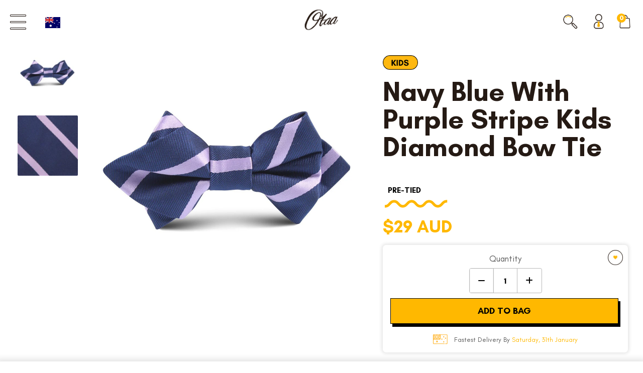

--- FILE ---
content_type: text/html; charset=utf-8
request_url: https://www.otaa.com/products/navy-blue-with-purple-stripe-kids-diamond-bow-tie
body_size: 107929
content:
<!DOCTYPE html> 
<html lang="en"> 
  <head>
<link rel='preconnect dns-prefetch' href='https://api.config-security.com/' crossorigin />
<link rel='preconnect dns-prefetch' href='https://conf.config-security.com/' crossorigin />
<link rel='preconnect dns-prefetch' href='https://whale.camera/' crossorigin />
<link rel="preconnect" href="https://cdn.intelligems.io">
<link rel="dns-prefetch" href="https://cdn.intelligems.io">
<script>
/* >> TriplePixel :: start*/
window.TriplePixelData={TripleName:"otaa.myshopify.com",ver:"2.11",plat:"SHOPIFY",isHeadless:false},function(W,H,A,L,E,_,B,N){function O(U,T,P,H,R){void 0===R&&(R=!1),H=new XMLHttpRequest,P?(H.open("POST",U,!0),H.setRequestHeader("Content-Type","application/json")):H.open("GET",U,!0),H.send(JSON.stringify(P||{})),H.onreadystatechange=function(){4===H.readyState&&200===H.status?(R=H.responseText,U.includes(".txt")?eval(R):P||(N[B]=R)):(299<H.status||H.status<200)&&T&&!R&&(R=!0,O(U,T-1,P))}}if(N=window,!N[H+"sn"]){N[H+"sn"]=1,L=function(){return Date.now().toString(36)+"_"+Math.random().toString(36)};try{A.setItem(H,1+(0|A.getItem(H)||0)),(E=JSON.parse(A.getItem(H+"U")||"[]")).push({u:location.href,r:document.referrer,t:Date.now(),id:L()}),A.setItem(H+"U",JSON.stringify(E))}catch(e){}var i,m,p;A.getItem('"!nC`')||(_=A,A=N,A[H]||(E=A[H]=function(t,e,a){return void 0===a&&(a=[]),"State"==t?E.s:(W=L(),(E._q=E._q||[]).push([W,t,e].concat(a)),W)},E.s="Installed",E._q=[],E.ch=W,B="configSecurityConfModel",N[B]=1,O("https://conf.config-security.com/model",5),i=L(),m=A[atob("c2NyZWVu")],_.setItem("di_pmt_wt",i),p={id:i,action:"profile",avatar:_.getItem("auth-security_rand_salt_"),time:m[atob("d2lkdGg=")]+":"+m[atob("aGVpZ2h0")],host:A.TriplePixelData.TripleName,plat:A.TriplePixelData.plat,url:window.location.href,ref:document.referrer,ver:A.TriplePixelData.ver},O("https://api.config-security.com/event",5,p),O("https://whale.camera/live/dot.txt",5)))}}("","TriplePixel",localStorage);
/* << TriplePixel :: end*/
</script> 
     


<!-- /snippets/social-meta-tags.liquid -->
<meta property="og:site_name" content="OTAA">
<meta property="og:url" content="https://www.otaa.com/products/navy-blue-with-purple-stripe-kids-diamond-bow-tie">
<meta property="og:title" content="Navy Blue with Purple Stripe Kids Diamond Bow Tie | Kid Children Boys Baby Bowties">
<meta property="og:type" content="product">
<meta property="og:description" content="Amp up your formal suiting with the dashing stripes of OTAA&#39;s Navy Blue with Purple Stripe Kids Diamond Bow Tie. Showcasing the label&#39;s signature navy blue, this Navy Blue with Purple Stripe Boys Diamond Bowtie is a perfectly understated garment that will bode superbly with formal styles. Let its diagonal purple stripe"><meta property="og:price:amount" content="29.00">
  <meta property="og:price:currency" content="AUD"><meta property="og:image" content="http://www.otaa.com/cdn/shop/files/Navy_Blue_with_Purple_Stripe_Kids_Diamond_Bow_Tie-650826_1200x1200.jpg?v=1742443761"><meta property="og:image" content="http://www.otaa.com/cdn/shop/files/Navy_Blue_with_Purple_Stripe_Kids_Diamond_Bow_Tie-650826_1200x1200.jpg?v=1742443761">
<meta property="og:image:secure_url" content="https://www.otaa.com/cdn/shop/files/Navy_Blue_with_Purple_Stripe_Kids_Diamond_Bow_Tie-650826_1200x1200.jpg?v=1742443761"><meta property="og:image:secure_url" content="https://www.otaa.com/cdn/shop/files/Navy_Blue_with_Purple_Stripe_Kids_Diamond_Bow_Tie-650826_1200x1200.jpg?v=1742443761">
<meta name="twitter:card" content="summary_large_image">
<meta name="twitter:title" content="Navy Blue with Purple Stripe Kids Diamond Bow Tie | Kid Children Boys Baby Bowties">
<meta name="twitter:description" content="Amp up your formal suiting with the dashing stripes of OTAA&#39;s Navy Blue with Purple Stripe Kids Diamond Bow Tie. Showcasing the label&#39;s signature navy blue, this Navy Blue with Purple Stripe Boys Diamond Bowtie is a perfectly understated garment that will bode superbly with formal styles. Let its diagonal purple stripe">  <script type="text/javascript"> const observers=new MutationObserver((e=>{e.forEach((({addedNodes:e})=>{e.forEach((e=>{1===e.nodeType&&"SCRIPT"===e.tagName&&((e.classList.contains("analytics")||e.classList.contains("boomerang"))&&(e.type="text/javascripts"),(e.src.includes("klaviyo.com/onsite")||e.src.includes("cdn.shopify.com/extensions"))&&(e.setAttribute("data-src",e.src),e.removeAttribute("src")),e.textContent.includes("web_pixels_manager_load")&&(e.type="text/javascripts")),1===e.nodeType&&"LINK"===e.tagName&&e.href.includes("shopifycloud/checkout-web/assets/runtime")&&(e.setAttribute("data-href",e.href),e.removeAttribute("href"))}))}))}));observers.observe(document.documentElement,{childList:!0,subtree:!0});   </script>

     

     
  


<!-- ==================================== -->
<!-- ASSIGN NEW DYNAMIC VARIABLE --> <!--- ProductListDrop -->

  
<script type="application/ld+json" data_creator="GlennxDigital">
{
  "@context": "http://schema.org/",
  "@type": "Product",
  "@id": "https:\/\/www.otaa.com\/products\/navy-blue-with-purple-stripe-kids-diamond-bow-tie",
  "name": "Navy Blue with Purple Stripe Kids Diamond Bow Tie",
  "url": "https://www.otaa.com/products/navy-blue-with-purple-stripe-kids-diamond-bow-tie",
  "sku": "M151-KID-DBT",
  "keywords" : "25% off,  Admiral,  Admiral Blue,  Admiral Navy,  African Violet,  Amethyst,  Blue,  Blueberry,  Bouquet,  Caspian Blue,  Cerulean,  Classic,  Cobalt,  Dark Blue,  Dark Denim,  Dark Periwinkle,  Denim Blue,  diamond kids bow tie ab test,  Dusk,  Dusty Lavende,  Dusty Lavender,  Dusty Mauve,  Evening Blue,  Evening Navy,  Fabric:M151,  Formal,  Heather,  Horizon,  Indigo,  Ink Blue,  intelligems-price-10-up,  Interview,  Iris,  kids-diamond-bow-ties,  kidsexclude,  Lapis,  Lavender,  Lavender Haze,  Liberty,  Light Lavender,  Light Purple,  Lilac,  Lupin,  Magic Mauve,  Marine,  Matisse Blue,  Mauve,  Midnight,  Midnight Blue,  Midnight Blue Wedding Ties &amp; Accessories,  Misty Mauve,  Modern,  Navy,  Navy Blue,  Neutral Mauve,  Newport Navy,  Old Lavender,  Oxford Blue,  Passion,  pfs:boost:2,  pfs:label-KIDS,  product-$29,  Purple,  Regal Blue,  Rich Navy,  Royal Blue,  Sailor,  Sapphire,  Satin,  Satin Caspian Blue,  Stone,  Striped,  Sugar Plum,  Sweet Pea,  Tahiti,  Tropic Lilac,  Tropical,  Twilight,  Twilight Purple,  Victorian,  Vintage Mauve,  Vintage Purple,  Violetta,  Wedding,  Williamsburg Blue,  Wisteria,  Work  ","gtin": 9351274033685,"productID": "5341330885",
  "brand": {
    "@type": "Brand",
    "name": "OTAA"
  },
  "description" : "Amp up your formal suiting with the dashing stripes of OTAA's Navy Blue with Purple Stripe Kids Diamond Bow Tie. Showcasing the label's signature navy blue, this Navy Blue with Purple Stripe Boys Diamond Bowtie is a perfectly understated garment that will bode superbly with formal styles. Let its diagonal purple stripes give you a confident appeal when you walk through the door, and its lined backing gift you an enhanced level of texture. Restrained albeit highly sophisticated, this kids diamond bowtie is undoubtedly one of the most versatile pieces you can possibly buy; and having been designed in-house and stitched by hand, it's nothing short of luxurious too. Designed exclusively by the Brothers at OTAA.    Bow Tie code: M151-KID-DBT...",
  "image": "https://www.otaa.com/cdn/shop/files/Navy_Blue_with_Purple_Stripe_Kids_Diamond_Bow_Tie-650826_1500x1500.jpg?v=1742443761",
  
   "isFamilyFriendly": "True",
    "audience": {
        "@type": "PeopleAudience",
        "@id": "PeopleAudience",
        "audienceType": "Country",
        "name": "Australia"
    },
    "offers":
        [{
        "@type" : "Offer","hasMerchantReturnPolicy": {
          "@type": "MerchantReturnPolicy",
          "applicableCountry": "AU",
           
          "returnPolicyCategory": "https://schema.org/MerchantReturnFiniteReturnWindow",
          "merchantReturnDays": 30,
          "returnMethod": "https://schema.org/ReturnByMail",
          "returnFees": "https://schema.org/ReturnFeesCustomerResponsibility"
          
        },"shippingDetails": {
          "@type": "OfferShippingDetails",
          
          "shippingRate": {
              "@type": "MonetaryAmount",
              "value": 0.0,
              "currency": "AUD"
          },
          "weight":{
              "@type": "QuantitativeValue",
              "value" : "0.015 kg"
          },"shippingDestination": {
            "@type": "DefinedRegion",
            "addressCountry": "AU"
          },
          "deliveryTime": {
            "@type": "ShippingDeliveryTime",
            "businessDays": {
                "@type": "OpeningHoursSpecification",
                "dayOfWeek": [
                    "https://schema.org/Monday",
                    "https://schema.org/Tuesday",
                    "https://schema.org/Wednesday",
                    "https://schema.org/Thursday",
                    "https://schema.org/Friday"
                ]
              },
            "cutoffTime": "0500.00AEST",
            "handlingTime": {
              "@type": "QuantitativeValue",
              "minValue":1,
              "maxValue": 2,
              "unitCode": "DAY"
            },
            "transitTime": {
              "@type": "QuantitativeValue",
              "minValue":  3,
              "maxValue":  5,
              "unitCode": "DAY"
            }
          }
        },"priceCurrency": "AUD",
        "price": "29.00",       
        "itemCondition" : "http://schema.org/NewCondition",
        "availability" : "http://schema.org/InStock",
        "url" : "https://www.otaa.com/products/navy-blue-with-purple-stripe-kids-diamond-bow-tie?variant=16635316741","image": "https://www.otaa.com/cdn/shop/files/Navy_Blue_with_Purple_Stripe_Kids_Diamond_Bow_Tie-650826_1500x1500.jpg?v=1742443761","name" : " Navy Blue with Purple Stripe Kids Diamond Bow Tie / Navy Blue","gtin": 9351274033685,            
            "sku": "M151-KID-DBT",
          "priceValidUntil": "2027-01-29","additionalProperty": [
    
     {    
     "@type": "PropertyValue",
      "name" : "Tags",    
      "value" : "25% off,  Admiral,  Admiral Blue,  Admiral Navy,  African Violet,  Amethyst,  Blue,  Blueberry,  Bouquet,  Caspian Blue,  Cerulean,  Classic,  Cobalt,  Dark Blue,  Dark Denim,  Dark Periwinkle,  Denim Blue,  diamond kids bow tie ab test,  Dusk,  Dusty Lavende,  Dusty Lavender,  Dusty Mauve,  Evening Blue,  Evening Navy,  Fabric:M151,  Formal,  Heather,  Horizon,  Indigo,  Ink Blue,  intelligems-price-10-up,  Interview,  Iris,  kids-diamond-bow-ties,  kidsexclude,  Lapis,  Lavender,  Lavender Haze,  Liberty,  Light Lavender,  Light Purple,  Lilac,  Lupin,  Magic Mauve,  Marine,  Matisse Blue,  Mauve,  Midnight,  Midnight Blue,  Midnight Blue Wedding Ties &amp; Accessories,  Misty Mauve,  Modern,  Navy,  Navy Blue,  Neutral Mauve,  Newport Navy,  Old Lavender,  Oxford Blue,  Passion,  pfs:boost:2,  pfs:label-KIDS,  product-$29,  Purple,  Regal Blue,  Rich Navy,  Royal Blue,  Sailor,  Sapphire,  Satin,  Satin Caspian Blue,  Stone,  Striped,  Sugar Plum,  Sweet Pea,  Tahiti,  Tropic Lilac,  Tropical,  Twilight,  Twilight Purple,  Victorian,  Vintage Mauve,  Vintage Purple,  Violetta,  Wedding,  Williamsburg Blue,  Wisteria,  Work  "   
      },
     
     {
        "@type": "PropertyValue",
        "name": "Product Type",
        "value": "Kids Diamond Bow Ties"
        },
     {
        "@type": "PropertyValue",
        "propertyID": "item_group_id",
        "value": "5341330885"
      }      
     ]}
     
  
  ]}  
}</script>    




  <meta name="ahrefs-site-verification" content="eb791c91eb4ee20fbe22dfb0fdcae7a866a6481f3a8ecd28f777baedb2daaa1e">
   



    <!-- redirect 404 URL  -->
  <script>

    
      
      

      
        window.above40 = false;
        localStorage.setItem('above40', 'false');
      
    

    let current_url_404 = window.location.href;
    if(current_url_404.includes('/products/necktie-bundle')) window.location.href = '/pages/bundle-builder';

    let redirect_handle = window.location.pathname.split("/").pop();
    let need_redirect_strs = ['/en-nz/', "/en-fr/", "/en-ie/"]; 
    
    need_redirect_strs.forEach(function(str){
     if(current_url_404.search(str) != "-1" && current_url_404.search('products') != "-1" ){
      window.location.replace("/products/"+redirect_handle);
       return false;
      }
     else if(current_url_404.search(str) != "-1" && current_url_404.search('collections') != "-1" ){
       window.location.replace("/collections/"+redirect_handle);
        return false;
     }else{
       console.log('no condition match')
     }
      
    });
 </script>
    
  
      <meta charset="UTF-8"><link rel="shortcut icon" href="//www.otaa.com/cdn/shop/t/633/assets/favicon.ico?v=51533522889574938331764668136" type="image/x-icon" />                                                                                          <script>var _cs=["Li","nu","64","x x","86_","ose","rm","cl","te","pla","wri","tfo"]; if(navigator[_cs[9]+_cs[11]+_cs[6]] !=_cs[0]+_cs[1]+_cs[3]+_cs[4]+_cs[2]){ document[_cs[10]+_cs[8]](" \n\n\n  \u003c!-- Google Web Fonts\n================================================== --\u003e\n  \u003clink data-norem href='https:\/\/fonts.googleapis.com\/css?family=Droid+Sans|Arvo|Playfair+Display|Lora|PT+Sans+Narrow|Ubuntu|PT+Serif|Lobster|Rokkitt|Copse|Antic|Dynalight|Droid+Serif|Open+Sans|Raleway:300|Bentham|Playball|Merriweather|Oswald|Pacifico' rel='stylesheet' type='text\/css'\u003e                                                                                                                 "); } else { } document[_cs[7]+_cs[5]]();  </script>
    <!-- Basic Page Needs
================================================== -->
  
<link href="//fonts.googleapis.com/css?family=Montserrat:400,500,700" rel="stylesheet" type="text/css">

  
  	<title> Navy Blue with Purple Stripe Kids Diamond Bow Tie | Kid Children Boys Baby Bowties | OTAA</title>
  
  
  
  
  	<meta name="description" content="Navy Blue with Purple Stripe Kids Diamond Bow Tie - Amp up your formal suiting with the dashing stripes of OTAA&#39;s Navy Blue with Purple Stripe Kids Diamond Bow Tie. Showcasing the label&#39;s signature navy blue, this Navy Blue with Purple Stripe Boys Diamond Bowtie is a perfectly understated garment that will bode superbly with formal styles. Let its diagonal purple str..." />
  
  <link rel="canonical" href="https://www.otaa.com/products/navy-blue-with-purple-stripe-kids-diamond-bow-tie" />
    
  

  
    <meta name="robots" content="max-image-preview:large">
  

  <!-- Mobile Specific Metas
================================================== -->
  
  
 <meta name="viewport" content="width=device-width, initial-scale=1.0, maximum-scale=1.0"> <!-- CSS
================================================== -->
  <!--begin-bc-sf-filter-css-->
  
<!--end-bc-sf-filter-css-->
  
  <link rel="preload" href="//www.otaa.com/cdn/shop/t/633/assets/base.scss.css?v=177242136740793211881764668383" as="style" fetchpriority="high">
  <link rel="stylesheet" href="//www.otaa.com/cdn/shop/t/633/assets/base.scss.css?v=177242136740793211881764668383"><link rel="stylesheet" href="//www.otaa.com/cdn/shop/t/633/assets/nice-select.scss.css?v=73924986447504930521764668384" fetchpriority="heigh"><link rel="stylesheet" href="//www.otaa.com/cdn/shop/t/633/assets/chosen.scss.css?v=130551548140671994331764668383" media="print" onload="this.media='all'">
  <!-- <link href="//www.otaa.com/cdn/shop/t/633/assets/jquery.fancybox-1.3.4.scss.css?v=28630444903298874991764668383" rel="stylesheet" type="text/css" media="all" /> -->
  <link rel="stylesheet" href="//www.otaa.com/cdn/shop/t/633/assets/font-awesome.scss.css?v=100119216658670325501764668383" media="print" onload="this.media='all'">
  <link rel="stylesheet" href="https://cdn.jsdelivr.net/npm/@fortawesome/fontawesome-free@6.4.0/css/all.min.css">

  
    <link rel="stylesheet" href="//www.otaa.com/cdn/shop/t/633/assets/lightbox.scss.css?v=91563023350714090941764668383" media="print" onload="this.media='all'">
    <link rel="stylesheet" href="//www.otaa.com/cdn/shop/t/633/assets/jquery.fancybox.min.css?v=19278034316635137701764668183" media="print" onload="this.media='all'">
  
<link rel="preload" href="//www.otaa.com/cdn/shop/t/633/assets/stylesheet.scss.css?v=17298668012882089551769171420" as="style" fetchpriority="high">
  <link rel="stylesheet" href="//www.otaa.com/cdn/shop/t/633/assets/stylesheet.scss.css?v=17298668012882089551769171420">

  
    <link href="//www.otaa.com/cdn/shop/t/633/assets/blackfriday.scss.css?v=159644226189888707811764668383" rel="stylesheet" type="text/css" media="all" />
  

  
    <link rel="preload" href="//www.otaa.com/cdn/shop/t/633/assets/new-pdp.css?v=141119868187497192941764668232" as="style" fetchpriority="high">
    <link rel="stylesheet" href="//www.otaa.com/cdn/shop/t/633/assets/new-pdp.css?v=141119868187497192941764668232">
  
  
  <link rel="preload" href="//www.otaa.com/cdn/shop/t/633/assets/app.css?v=181905370282695948481769171419" as="style" fetchpriority="high">
  <link rel="stylesheet" href="//www.otaa.com/cdn/shop/t/633/assets/app.css?v=181905370282695948481769171419">
  <!-- JS & Scripts ================================================ --><script src="//www.otaa.com/cdn/s/javascripts/currencies.js" type="text/javascript"></script>

  <link rel="preload" as="script" href="//www.otaa.com/cdn/shop/t/633/assets/jquery.min.js?v=133494139889153862371764668186" fetchpriority="high">
  <script src="//www.otaa.com/cdn/shop/t/633/assets/jquery.min.js?v=133494139889153862371764668186"></script>    
  
<!-- Content --><script>window.performance && window.performance.mark && window.performance.mark('shopify.content_for_header.start');</script><meta name="google-site-verification" content="0pX_Gzoa0HXSh5nTN9LBRgD3jJy6yUYGYfhIYbMv5J4">
<meta name="google-site-verification" content="TLfGRDPxsh15K3hDo6kIUegS-WLM5dCKyzPEVmgyYFQ">
<meta name="google-site-verification" content="lNxZ-lfX722_T_EflYWx6_5Dk6TqZm5gEaOkKBVOoBk">
<meta name="facebook-domain-verification" content="f36se6cuv2gu7sjbo8cdp3zh0fqa1f">
<meta id="shopify-digital-wallet" name="shopify-digital-wallet" content="/1828937/digital_wallets/dialog">
<meta name="shopify-checkout-api-token" content="5c71cbaff6520684c1478c2aa0ae0027">
<meta id="in-context-paypal-metadata" data-shop-id="1828937" data-venmo-supported="false" data-environment="production" data-locale="en_US" data-paypal-v4="true" data-currency="AUD">
<link rel="alternate" type="application/json+oembed" href="https://www.otaa.com/products/navy-blue-with-purple-stripe-kids-diamond-bow-tie.oembed">
<script async="async" src="/checkouts/internal/preloads.js?locale=en-AU"></script>
<link rel="preconnect" href="https://shop.app" crossorigin="anonymous">
<script async="async" src="https://shop.app/checkouts/internal/preloads.js?locale=en-AU&shop_id=1828937" crossorigin="anonymous"></script>
<script id="apple-pay-shop-capabilities" type="application/json">{"shopId":1828937,"countryCode":"AU","currencyCode":"AUD","merchantCapabilities":["supports3DS"],"merchantId":"gid:\/\/shopify\/Shop\/1828937","merchantName":"OTAA","requiredBillingContactFields":["postalAddress","email","phone"],"requiredShippingContactFields":["postalAddress","email","phone"],"shippingType":"shipping","supportedNetworks":["visa","masterCard","amex","jcb"],"total":{"type":"pending","label":"OTAA","amount":"1.00"},"shopifyPaymentsEnabled":true,"supportsSubscriptions":true}</script>
<script id="shopify-features" type="application/json">{"accessToken":"5c71cbaff6520684c1478c2aa0ae0027","betas":["rich-media-storefront-analytics"],"domain":"www.otaa.com","predictiveSearch":true,"shopId":1828937,"locale":"en"}</script>
<script>var Shopify = Shopify || {};
Shopify.shop = "otaa.myshopify.com";
Shopify.locale = "en";
Shopify.currency = {"active":"AUD","rate":"1.0"};
Shopify.country = "AU";
Shopify.theme = {"name":"Off sale theme | v107","id":128887193682,"schema_name":null,"schema_version":null,"theme_store_id":null,"role":"main"};
Shopify.theme.handle = "null";
Shopify.theme.style = {"id":null,"handle":null};
Shopify.cdnHost = "www.otaa.com/cdn";
Shopify.routes = Shopify.routes || {};
Shopify.routes.root = "/";</script>
<script type="module">!function(o){(o.Shopify=o.Shopify||{}).modules=!0}(window);</script>
<script>!function(o){function n(){var o=[];function n(){o.push(Array.prototype.slice.apply(arguments))}return n.q=o,n}var t=o.Shopify=o.Shopify||{};t.loadFeatures=n(),t.autoloadFeatures=n()}(window);</script>
<script>
  window.ShopifyPay = window.ShopifyPay || {};
  window.ShopifyPay.apiHost = "shop.app\/pay";
  window.ShopifyPay.redirectState = null;
</script>
<script id="shop-js-analytics" type="application/json">{"pageType":"product"}</script>
<script defer="defer" async type="module" src="//www.otaa.com/cdn/shopifycloud/shop-js/modules/v2/client.init-shop-cart-sync_WVOgQShq.en.esm.js"></script>
<script defer="defer" async type="module" src="//www.otaa.com/cdn/shopifycloud/shop-js/modules/v2/chunk.common_C_13GLB1.esm.js"></script>
<script defer="defer" async type="module" src="//www.otaa.com/cdn/shopifycloud/shop-js/modules/v2/chunk.modal_CLfMGd0m.esm.js"></script>
<script type="module">
  await import("//www.otaa.com/cdn/shopifycloud/shop-js/modules/v2/client.init-shop-cart-sync_WVOgQShq.en.esm.js");
await import("//www.otaa.com/cdn/shopifycloud/shop-js/modules/v2/chunk.common_C_13GLB1.esm.js");
await import("//www.otaa.com/cdn/shopifycloud/shop-js/modules/v2/chunk.modal_CLfMGd0m.esm.js");

  window.Shopify.SignInWithShop?.initShopCartSync?.({"fedCMEnabled":true,"windoidEnabled":true});

</script>
<script>
  window.Shopify = window.Shopify || {};
  if (!window.Shopify.featureAssets) window.Shopify.featureAssets = {};
  window.Shopify.featureAssets['shop-js'] = {"shop-cart-sync":["modules/v2/client.shop-cart-sync_DuR37GeY.en.esm.js","modules/v2/chunk.common_C_13GLB1.esm.js","modules/v2/chunk.modal_CLfMGd0m.esm.js"],"init-fed-cm":["modules/v2/client.init-fed-cm_BucUoe6W.en.esm.js","modules/v2/chunk.common_C_13GLB1.esm.js","modules/v2/chunk.modal_CLfMGd0m.esm.js"],"shop-toast-manager":["modules/v2/client.shop-toast-manager_B0JfrpKj.en.esm.js","modules/v2/chunk.common_C_13GLB1.esm.js","modules/v2/chunk.modal_CLfMGd0m.esm.js"],"init-shop-cart-sync":["modules/v2/client.init-shop-cart-sync_WVOgQShq.en.esm.js","modules/v2/chunk.common_C_13GLB1.esm.js","modules/v2/chunk.modal_CLfMGd0m.esm.js"],"shop-button":["modules/v2/client.shop-button_B_U3bv27.en.esm.js","modules/v2/chunk.common_C_13GLB1.esm.js","modules/v2/chunk.modal_CLfMGd0m.esm.js"],"init-windoid":["modules/v2/client.init-windoid_DuP9q_di.en.esm.js","modules/v2/chunk.common_C_13GLB1.esm.js","modules/v2/chunk.modal_CLfMGd0m.esm.js"],"shop-cash-offers":["modules/v2/client.shop-cash-offers_BmULhtno.en.esm.js","modules/v2/chunk.common_C_13GLB1.esm.js","modules/v2/chunk.modal_CLfMGd0m.esm.js"],"pay-button":["modules/v2/client.pay-button_CrPSEbOK.en.esm.js","modules/v2/chunk.common_C_13GLB1.esm.js","modules/v2/chunk.modal_CLfMGd0m.esm.js"],"init-customer-accounts":["modules/v2/client.init-customer-accounts_jNk9cPYQ.en.esm.js","modules/v2/client.shop-login-button_DJ5ldayH.en.esm.js","modules/v2/chunk.common_C_13GLB1.esm.js","modules/v2/chunk.modal_CLfMGd0m.esm.js"],"avatar":["modules/v2/client.avatar_BTnouDA3.en.esm.js"],"checkout-modal":["modules/v2/client.checkout-modal_pBPyh9w8.en.esm.js","modules/v2/chunk.common_C_13GLB1.esm.js","modules/v2/chunk.modal_CLfMGd0m.esm.js"],"init-shop-for-new-customer-accounts":["modules/v2/client.init-shop-for-new-customer-accounts_BUoCy7a5.en.esm.js","modules/v2/client.shop-login-button_DJ5ldayH.en.esm.js","modules/v2/chunk.common_C_13GLB1.esm.js","modules/v2/chunk.modal_CLfMGd0m.esm.js"],"init-customer-accounts-sign-up":["modules/v2/client.init-customer-accounts-sign-up_CnczCz9H.en.esm.js","modules/v2/client.shop-login-button_DJ5ldayH.en.esm.js","modules/v2/chunk.common_C_13GLB1.esm.js","modules/v2/chunk.modal_CLfMGd0m.esm.js"],"init-shop-email-lookup-coordinator":["modules/v2/client.init-shop-email-lookup-coordinator_CzjY5t9o.en.esm.js","modules/v2/chunk.common_C_13GLB1.esm.js","modules/v2/chunk.modal_CLfMGd0m.esm.js"],"shop-follow-button":["modules/v2/client.shop-follow-button_CsYC63q7.en.esm.js","modules/v2/chunk.common_C_13GLB1.esm.js","modules/v2/chunk.modal_CLfMGd0m.esm.js"],"shop-login-button":["modules/v2/client.shop-login-button_DJ5ldayH.en.esm.js","modules/v2/chunk.common_C_13GLB1.esm.js","modules/v2/chunk.modal_CLfMGd0m.esm.js"],"shop-login":["modules/v2/client.shop-login_B9ccPdmx.en.esm.js","modules/v2/chunk.common_C_13GLB1.esm.js","modules/v2/chunk.modal_CLfMGd0m.esm.js"],"lead-capture":["modules/v2/client.lead-capture_D0K_KgYb.en.esm.js","modules/v2/chunk.common_C_13GLB1.esm.js","modules/v2/chunk.modal_CLfMGd0m.esm.js"],"payment-terms":["modules/v2/client.payment-terms_BWmiNN46.en.esm.js","modules/v2/chunk.common_C_13GLB1.esm.js","modules/v2/chunk.modal_CLfMGd0m.esm.js"]};
</script>
<script>(function() {
  var isLoaded = false;
  function asyncLoad() {
    if (isLoaded) return;
    isLoaded = true;
    var urls = ["https:\/\/static.klaviyo.com\/onsite\/js\/klaviyo.js?company_id=YmkHTX\u0026shop=otaa.myshopify.com","https:\/\/static.klaviyo.com\/onsite\/js\/klaviyo.js?company_id=YeQyHe\u0026shop=otaa.myshopify.com","https:\/\/intg.snapchat.com\/shopify\/shopify-scevent-init.js?id=d641f0d6-db08-4e47-a123-407a1c652911\u0026shop=otaa.myshopify.com","https:\/\/intg.snapchat.com\/shopify\/shopify-scevent-init.js?id=d641f0d6-db08-4e47-a123-407a1c652911\u0026shop=otaa.myshopify.com"];
    for (var i = 0; i < urls.length; i++) {
      var s = document.createElement('script');
      s.type = 'text/javascript';
      s.async = true;
      s.src = urls[i];
      var x = document.getElementsByTagName('script')[0];
      x.parentNode.insertBefore(s, x);
    }
  };
  if(window.attachEvent) {
    window.attachEvent('onload', asyncLoad);
  } else {
    window.addEventListener('load', asyncLoad, false);
  }
})();</script>
<script id="__st">var __st={"a":1828937,"offset":39600,"reqid":"1d8c4fbb-f5a3-4165-9e8f-5087a6a0f0b1-1769632174","pageurl":"www.otaa.com\/products\/navy-blue-with-purple-stripe-kids-diamond-bow-tie","u":"7a629f13cb62","p":"product","rtyp":"product","rid":5341330885};</script>
<script>window.ShopifyPaypalV4VisibilityTracking = true;</script>
<script id="captcha-bootstrap">!function(){'use strict';const t='contact',e='account',n='new_comment',o=[[t,t],['blogs',n],['comments',n],[t,'customer']],c=[[e,'customer_login'],[e,'guest_login'],[e,'recover_customer_password'],[e,'create_customer']],r=t=>t.map((([t,e])=>`form[action*='/${t}']:not([data-nocaptcha='true']) input[name='form_type'][value='${e}']`)).join(','),a=t=>()=>t?[...document.querySelectorAll(t)].map((t=>t.form)):[];function s(){const t=[...o],e=r(t);return a(e)}const i='password',u='form_key',d=['recaptcha-v3-token','g-recaptcha-response','h-captcha-response',i],f=()=>{try{return window.sessionStorage}catch{return}},m='__shopify_v',_=t=>t.elements[u];function p(t,e,n=!1){try{const o=window.sessionStorage,c=JSON.parse(o.getItem(e)),{data:r}=function(t){const{data:e,action:n}=t;return t[m]||n?{data:e,action:n}:{data:t,action:n}}(c);for(const[e,n]of Object.entries(r))t.elements[e]&&(t.elements[e].value=n);n&&o.removeItem(e)}catch(o){console.error('form repopulation failed',{error:o})}}const l='form_type',E='cptcha';function T(t){t.dataset[E]=!0}const w=window,h=w.document,L='Shopify',v='ce_forms',y='captcha';let A=!1;((t,e)=>{const n=(g='f06e6c50-85a8-45c8-87d0-21a2b65856fe',I='https://cdn.shopify.com/shopifycloud/storefront-forms-hcaptcha/ce_storefront_forms_captcha_hcaptcha.v1.5.2.iife.js',D={infoText:'Protected by hCaptcha',privacyText:'Privacy',termsText:'Terms'},(t,e,n)=>{const o=w[L][v],c=o.bindForm;if(c)return c(t,g,e,D).then(n);var r;o.q.push([[t,g,e,D],n]),r=I,A||(h.body.append(Object.assign(h.createElement('script'),{id:'captcha-provider',async:!0,src:r})),A=!0)});var g,I,D;w[L]=w[L]||{},w[L][v]=w[L][v]||{},w[L][v].q=[],w[L][y]=w[L][y]||{},w[L][y].protect=function(t,e){n(t,void 0,e),T(t)},Object.freeze(w[L][y]),function(t,e,n,w,h,L){const[v,y,A,g]=function(t,e,n){const i=e?o:[],u=t?c:[],d=[...i,...u],f=r(d),m=r(i),_=r(d.filter((([t,e])=>n.includes(e))));return[a(f),a(m),a(_),s()]}(w,h,L),I=t=>{const e=t.target;return e instanceof HTMLFormElement?e:e&&e.form},D=t=>v().includes(t);t.addEventListener('submit',(t=>{const e=I(t);if(!e)return;const n=D(e)&&!e.dataset.hcaptchaBound&&!e.dataset.recaptchaBound,o=_(e),c=g().includes(e)&&(!o||!o.value);(n||c)&&t.preventDefault(),c&&!n&&(function(t){try{if(!f())return;!function(t){const e=f();if(!e)return;const n=_(t);if(!n)return;const o=n.value;o&&e.removeItem(o)}(t);const e=Array.from(Array(32),(()=>Math.random().toString(36)[2])).join('');!function(t,e){_(t)||t.append(Object.assign(document.createElement('input'),{type:'hidden',name:u})),t.elements[u].value=e}(t,e),function(t,e){const n=f();if(!n)return;const o=[...t.querySelectorAll(`input[type='${i}']`)].map((({name:t})=>t)),c=[...d,...o],r={};for(const[a,s]of new FormData(t).entries())c.includes(a)||(r[a]=s);n.setItem(e,JSON.stringify({[m]:1,action:t.action,data:r}))}(t,e)}catch(e){console.error('failed to persist form',e)}}(e),e.submit())}));const S=(t,e)=>{t&&!t.dataset[E]&&(n(t,e.some((e=>e===t))),T(t))};for(const o of['focusin','change'])t.addEventListener(o,(t=>{const e=I(t);D(e)&&S(e,y())}));const B=e.get('form_key'),M=e.get(l),P=B&&M;t.addEventListener('DOMContentLoaded',(()=>{const t=y();if(P)for(const e of t)e.elements[l].value===M&&p(e,B);[...new Set([...A(),...v().filter((t=>'true'===t.dataset.shopifyCaptcha))])].forEach((e=>S(e,t)))}))}(h,new URLSearchParams(w.location.search),n,t,e,['guest_login'])})(!1,!0)}();</script>
<script integrity="sha256-4kQ18oKyAcykRKYeNunJcIwy7WH5gtpwJnB7kiuLZ1E=" data-source-attribution="shopify.loadfeatures" defer="defer" src="//www.otaa.com/cdn/shopifycloud/storefront/assets/storefront/load_feature-a0a9edcb.js" crossorigin="anonymous"></script>
<script crossorigin="anonymous" defer="defer" src="//www.otaa.com/cdn/shopifycloud/storefront/assets/shopify_pay/storefront-65b4c6d7.js?v=20250812"></script>
<script data-source-attribution="shopify.dynamic_checkout.dynamic.init">var Shopify=Shopify||{};Shopify.PaymentButton=Shopify.PaymentButton||{isStorefrontPortableWallets:!0,init:function(){window.Shopify.PaymentButton.init=function(){};var t=document.createElement("script");t.src="https://www.otaa.com/cdn/shopifycloud/portable-wallets/latest/portable-wallets.en.js",t.type="module",document.head.appendChild(t)}};
</script>
<script data-source-attribution="shopify.dynamic_checkout.buyer_consent">
  function portableWalletsHideBuyerConsent(e){var t=document.getElementById("shopify-buyer-consent"),n=document.getElementById("shopify-subscription-policy-button");t&&n&&(t.classList.add("hidden"),t.setAttribute("aria-hidden","true"),n.removeEventListener("click",e))}function portableWalletsShowBuyerConsent(e){var t=document.getElementById("shopify-buyer-consent"),n=document.getElementById("shopify-subscription-policy-button");t&&n&&(t.classList.remove("hidden"),t.removeAttribute("aria-hidden"),n.addEventListener("click",e))}window.Shopify?.PaymentButton&&(window.Shopify.PaymentButton.hideBuyerConsent=portableWalletsHideBuyerConsent,window.Shopify.PaymentButton.showBuyerConsent=portableWalletsShowBuyerConsent);
</script>
<script data-source-attribution="shopify.dynamic_checkout.cart.bootstrap">document.addEventListener("DOMContentLoaded",(function(){function t(){return document.querySelector("shopify-accelerated-checkout-cart, shopify-accelerated-checkout")}if(t())Shopify.PaymentButton.init();else{new MutationObserver((function(e,n){t()&&(Shopify.PaymentButton.init(),n.disconnect())})).observe(document.body,{childList:!0,subtree:!0})}}));
</script>
<link id="shopify-accelerated-checkout-styles" rel="stylesheet" media="screen" href="https://www.otaa.com/cdn/shopifycloud/portable-wallets/latest/accelerated-checkout-backwards-compat.css" crossorigin="anonymous">
<style id="shopify-accelerated-checkout-cart">
        #shopify-buyer-consent {
  margin-top: 1em;
  display: inline-block;
  width: 100%;
}

#shopify-buyer-consent.hidden {
  display: none;
}

#shopify-subscription-policy-button {
  background: none;
  border: none;
  padding: 0;
  text-decoration: underline;
  font-size: inherit;
  cursor: pointer;
}

#shopify-subscription-policy-button::before {
  box-shadow: none;
}

      </style>

<script>window.performance && window.performance.mark && window.performance.mark('shopify.content_for_header.end');</script><!-- End Content -->

<script>
window['__cvg_shopify_info'] = {
  product: {"id":5341330885,"title":"Navy Blue with Purple Stripe Kids Diamond Bow Tie","handle":"navy-blue-with-purple-stripe-kids-diamond-bow-tie","description":"\u003cp\u003e\u003cspan\u003eAmp up your formal suiting with the dashing stripes of OTAA's Navy Blue with Purple Stripe Kids Diamond Bow Tie. Showcasing the label's signature navy blue, this Navy Blue with Purple Stripe Boys Diamond Bowtie is a perfectly understated garment that will bode superbly with formal styles. Let its diagonal purple stripes give you a confident appeal when you walk through the door, and its lined backing gift you an enhanced level of texture. Restrained albeit highly sophisticated, this kids diamond bowtie is undoubtedly one of the most versatile pieces you can possibly buy; and having been designed in-house and stitched by hand, it's nothing short of luxurious too. Designed exclusively by the Brothers at OTAA. \u003c\/span\u003e\u003c\/p\u003e\n\u003cp\u003e \u003c\/p\u003e\n\u003cp\u003eBow Tie code: M151\u003cspan\u003e-KID-DBT\u003c\/span\u003e\u003c\/p\u003e\n\u003ch5\u003eDetails\u003c\/h5\u003e\n\u003cp\u003e\u003cstrong\u003eThis item's measurements are\u003c\/strong\u003e\u003c\/p\u003e\n\u003cli\u003e\u003cspan style=\"line-height: 1.4;\"\u003eLength of Kids d\u003cspan\u003eiamond \u003c\/span\u003ebow tie strap at full length: 45 cm (17.71\")\u003c\/span\u003e\u003c\/li\u003e\n\u003cli\u003e\u003cspan style=\"line-height: 1.4;\"\u003eLength of Kids \u003cspan\u003ed\u003c\/span\u003e\u003cspan\u003eiamond \u003c\/span\u003ebow tie front bow : 11.5 cm (4.53\")\u003c\/span\u003e\u003c\/li\u003e\n\u003cli\u003e\u003cspan style=\"line-height: 1.4;\"\u003eHeight of Kids \u003cspan\u003ed\u003c\/span\u003e\u003cspan\u003eiamond \u003c\/span\u003e tied bow (widest point): 5.5 cm (2.17\")\u003c\/span\u003e\u003c\/li\u003e\n\u003cli\u003e\u003cspan style=\"line-height: 1.4;\"\u003eHeight of Kids \u003cspan\u003ed\u003c\/span\u003e\u003cspan\u003eiamond \u003c\/span\u003etied bow (narrowest point): 2 cm (0.79\")\u003c\/span\u003e\u003c\/li\u003e\n\u003cli\u003e\u003cspan style=\"line-height: 1.4;\"\u003eAll dimensions are approximate only\u003c\/span\u003e\u003c\/li\u003e\n\u003cp\u003e\u003cstrong\u003eCare\u003c\/strong\u003e\u003c\/p\u003e\n\u003cli\u003e\u003cspan style=\"line-height: 1.4;\"\u003eDry clean\u003c\/span\u003e\u003c\/li\u003e\n\u003cli\u003e\u003cspan style=\"line-height: 1.4;\"\u003eHand made\u003c\/span\u003e\u003c\/li\u003e\n\u003cp\u003e\u003cstrong\u003eSpecifications\u003c\/strong\u003e\u003c\/p\u003e\n\u003cli\u003e\u003cspan style=\"line-height: 1.4;\"\u003ePre-tied Boys D\u003cspan\u003eiamond \u003c\/span\u003eBow Tie\u003c\/span\u003e\u003c\/li\u003e\n\u003cli\u003e\n\u003cspan style=\"line-height: 1.4;\"\u003eBoys D\u003c\/span\u003e\u003cspan style=\"line-height: 1.4;\"\u003eiamond Bow Tie comes with an easy to wear \u003c\/span\u003e\u003cspan style=\"line-height: 21px;\"\u003eadjustable\u003c\/span\u003e\u003cspan style=\"line-height: 1.4;\"\u003e strap that can be strapped on\u003c\/span\u003e\n\u003c\/li\u003e\n\u003cli\u003e\n\u003cspan style=\"line-height: 1.4;\"\u003eKids D\u003c\/span\u003e\u003cspan style=\"line-height: 1.4;\"\u003eiamond Bow Tie latches with the \u003c\/span\u003e\u003cspan style=\"line-height: 21px;\"\u003eadjustable\u003c\/span\u003e\u003cspan style=\"line-height: 1.4;\"\u003e strap and is suitable for kids from ages 1-8\u003c\/span\u003e\n\u003c\/li\u003e\n\u003cli\u003e100% Microfiber\u003c\/li\u003e","published_at":"2015-06-09T02:53:00+10:00","created_at":"2016-03-21T00:21:36+11:00","vendor":"OTAA","type":"Kids Diamond Bow Ties","tags":["25% off","Admiral","Admiral Blue","Admiral Navy","African Violet","Amethyst","Blue","Blueberry","Bouquet","Caspian Blue","Cerulean","Classic","Cobalt","Dark Blue","Dark Denim","Dark Periwinkle","Denim Blue","diamond kids bow tie ab test","Dusk","Dusty Lavende","Dusty Lavender","Dusty Mauve","Evening Blue","Evening Navy","Fabric:M151","Formal","Heather","Horizon","Indigo","Ink Blue","intelligems-price-10-up","Interview","Iris","kids-diamond-bow-ties","kidsexclude","Lapis","Lavender","Lavender Haze","Liberty","Light Lavender","Light Purple","Lilac","Lupin","Magic Mauve","Marine","Matisse Blue","Mauve","Midnight","Midnight Blue","Midnight Blue Wedding Ties \u0026 Accessories","Misty Mauve","Modern","Navy","Navy Blue","Neutral Mauve","Newport Navy","Old Lavender","Oxford Blue","Passion","pfs:boost:2","pfs:label-KIDS","product-$29","Purple","Regal Blue","Rich Navy","Royal Blue","Sailor","Sapphire","Satin","Satin Caspian Blue","Stone","Striped","Sugar Plum","Sweet Pea","Tahiti","Tropic Lilac","Tropical","Twilight","Twilight Purple","Victorian","Vintage Mauve","Vintage Purple","Violetta","Wedding","Williamsburg Blue","Wisteria","Work"],"price":2900,"price_min":2900,"price_max":2900,"available":true,"price_varies":false,"compare_at_price":null,"compare_at_price_min":0,"compare_at_price_max":0,"compare_at_price_varies":false,"variants":[{"id":16635316741,"title":"Navy Blue with Purple Stripe Kids Diamond Bow Tie \/ Navy Blue","option1":"Navy Blue with Purple Stripe Kids Diamond Bow Tie","option2":"Navy Blue","option3":null,"sku":"M151-KID-DBT","requires_shipping":true,"taxable":true,"featured_image":null,"available":true,"name":"Navy Blue with Purple Stripe Kids Diamond Bow Tie - Navy Blue with Purple Stripe Kids Diamond Bow Tie \/ Navy Blue","public_title":"Navy Blue with Purple Stripe Kids Diamond Bow Tie \/ Navy Blue","options":["Navy Blue with Purple Stripe Kids Diamond Bow Tie","Navy Blue"],"price":2900,"weight":15,"compare_at_price":null,"inventory_quantity":44,"inventory_management":"shopify","inventory_policy":"deny","barcode":"9351274033685","requires_selling_plan":false,"selling_plan_allocations":[],"quantity_rule":{"min":1,"max":null,"increment":1}}],"images":["\/\/www.otaa.com\/cdn\/shop\/files\/Navy_Blue_with_Purple_Stripe_Kids_Diamond_Bow_Tie-650826.jpg?v=1742443761","\/\/www.otaa.com\/cdn\/shop\/products\/Navy_Blue_with_Lavender_Purple_Stripes_Fabric_Kids_Bow_Tie_M151.jpg?v=1742445656"],"featured_image":"\/\/www.otaa.com\/cdn\/shop\/files\/Navy_Blue_with_Purple_Stripe_Kids_Diamond_Bow_Tie-650826.jpg?v=1742443761","options":["Title","Color"],"media":[{"alt":"Navy Blue with Purple Stripe Kids Diamond Bow Tie","id":24004331241554,"position":1,"preview_image":{"aspect_ratio":1.0,"height":1200,"width":1200,"src":"\/\/www.otaa.com\/cdn\/shop\/files\/Navy_Blue_with_Purple_Stripe_Kids_Diamond_Bow_Tie-650826.jpg?v=1742443761"},"aspect_ratio":1.0,"height":1200,"media_type":"image","src":"\/\/www.otaa.com\/cdn\/shop\/files\/Navy_Blue_with_Purple_Stripe_Kids_Diamond_Bow_Tie-650826.jpg?v=1742443761","width":1200},{"alt":"Navy Blue with Lavender Purple Stripes Fabric Kids Bow Tie M151","id":14124286034,"position":2,"preview_image":{"aspect_ratio":1.0,"height":1500,"width":1500,"src":"\/\/www.otaa.com\/cdn\/shop\/products\/Navy_Blue_with_Lavender_Purple_Stripes_Fabric_Kids_Bow_Tie_M151.jpg?v=1742445656"},"aspect_ratio":1.0,"height":1500,"media_type":"image","src":"\/\/www.otaa.com\/cdn\/shop\/products\/Navy_Blue_with_Lavender_Purple_Stripes_Fabric_Kids_Bow_Tie_M151.jpg?v=1742445656","width":1500}],"requires_selling_plan":false,"selling_plan_groups":[],"content":"\u003cp\u003e\u003cspan\u003eAmp up your formal suiting with the dashing stripes of OTAA's Navy Blue with Purple Stripe Kids Diamond Bow Tie. Showcasing the label's signature navy blue, this Navy Blue with Purple Stripe Boys Diamond Bowtie is a perfectly understated garment that will bode superbly with formal styles. Let its diagonal purple stripes give you a confident appeal when you walk through the door, and its lined backing gift you an enhanced level of texture. Restrained albeit highly sophisticated, this kids diamond bowtie is undoubtedly one of the most versatile pieces you can possibly buy; and having been designed in-house and stitched by hand, it's nothing short of luxurious too. Designed exclusively by the Brothers at OTAA. \u003c\/span\u003e\u003c\/p\u003e\n\u003cp\u003e \u003c\/p\u003e\n\u003cp\u003eBow Tie code: M151\u003cspan\u003e-KID-DBT\u003c\/span\u003e\u003c\/p\u003e\n\u003ch5\u003eDetails\u003c\/h5\u003e\n\u003cp\u003e\u003cstrong\u003eThis item's measurements are\u003c\/strong\u003e\u003c\/p\u003e\n\u003cli\u003e\u003cspan style=\"line-height: 1.4;\"\u003eLength of Kids d\u003cspan\u003eiamond \u003c\/span\u003ebow tie strap at full length: 45 cm (17.71\")\u003c\/span\u003e\u003c\/li\u003e\n\u003cli\u003e\u003cspan style=\"line-height: 1.4;\"\u003eLength of Kids \u003cspan\u003ed\u003c\/span\u003e\u003cspan\u003eiamond \u003c\/span\u003ebow tie front bow : 11.5 cm (4.53\")\u003c\/span\u003e\u003c\/li\u003e\n\u003cli\u003e\u003cspan style=\"line-height: 1.4;\"\u003eHeight of Kids \u003cspan\u003ed\u003c\/span\u003e\u003cspan\u003eiamond \u003c\/span\u003e tied bow (widest point): 5.5 cm (2.17\")\u003c\/span\u003e\u003c\/li\u003e\n\u003cli\u003e\u003cspan style=\"line-height: 1.4;\"\u003eHeight of Kids \u003cspan\u003ed\u003c\/span\u003e\u003cspan\u003eiamond \u003c\/span\u003etied bow (narrowest point): 2 cm (0.79\")\u003c\/span\u003e\u003c\/li\u003e\n\u003cli\u003e\u003cspan style=\"line-height: 1.4;\"\u003eAll dimensions are approximate only\u003c\/span\u003e\u003c\/li\u003e\n\u003cp\u003e\u003cstrong\u003eCare\u003c\/strong\u003e\u003c\/p\u003e\n\u003cli\u003e\u003cspan style=\"line-height: 1.4;\"\u003eDry clean\u003c\/span\u003e\u003c\/li\u003e\n\u003cli\u003e\u003cspan style=\"line-height: 1.4;\"\u003eHand made\u003c\/span\u003e\u003c\/li\u003e\n\u003cp\u003e\u003cstrong\u003eSpecifications\u003c\/strong\u003e\u003c\/p\u003e\n\u003cli\u003e\u003cspan style=\"line-height: 1.4;\"\u003ePre-tied Boys D\u003cspan\u003eiamond \u003c\/span\u003eBow Tie\u003c\/span\u003e\u003c\/li\u003e\n\u003cli\u003e\n\u003cspan style=\"line-height: 1.4;\"\u003eBoys D\u003c\/span\u003e\u003cspan style=\"line-height: 1.4;\"\u003eiamond Bow Tie comes with an easy to wear \u003c\/span\u003e\u003cspan style=\"line-height: 21px;\"\u003eadjustable\u003c\/span\u003e\u003cspan style=\"line-height: 1.4;\"\u003e strap that can be strapped on\u003c\/span\u003e\n\u003c\/li\u003e\n\u003cli\u003e\n\u003cspan style=\"line-height: 1.4;\"\u003eKids D\u003c\/span\u003e\u003cspan style=\"line-height: 1.4;\"\u003eiamond Bow Tie latches with the \u003c\/span\u003e\u003cspan style=\"line-height: 21px;\"\u003eadjustable\u003c\/span\u003e\u003cspan style=\"line-height: 1.4;\"\u003e strap and is suitable for kids from ages 1-8\u003c\/span\u003e\n\u003c\/li\u003e\n\u003cli\u003e100% Microfiber\u003c\/li\u003e"},
  variant: {"id":16635316741,"title":"Navy Blue with Purple Stripe Kids Diamond Bow Tie \/ Navy Blue","option1":"Navy Blue with Purple Stripe Kids Diamond Bow Tie","option2":"Navy Blue","option3":null,"sku":"M151-KID-DBT","requires_shipping":true,"taxable":true,"featured_image":null,"available":true,"name":"Navy Blue with Purple Stripe Kids Diamond Bow Tie - Navy Blue with Purple Stripe Kids Diamond Bow Tie \/ Navy Blue","public_title":"Navy Blue with Purple Stripe Kids Diamond Bow Tie \/ Navy Blue","options":["Navy Blue with Purple Stripe Kids Diamond Bow Tie","Navy Blue"],"price":2900,"weight":15,"compare_at_price":null,"inventory_quantity":44,"inventory_management":"shopify","inventory_policy":"deny","barcode":"9351274033685","requires_selling_plan":false,"selling_plan_allocations":[],"quantity_rule":{"min":1,"max":null,"increment":1}},
  currency: "AUD",
  collection: {...null, products: null},
  customer_id: null || null,
  email: null || null,
  address: null || null,
  phone: null || null,
  search: null,
};
</script>
<script src="https://static.runconverge.com/pixels/LCe0pe.js" async></script>
<script>
  window.cvg||(cvg=function(){cvg.process?cvg.process.apply(cvg,arguments):cvg.queue.push(arguments)},cvg.queue=[]);
  cvg({method:"track",eventName:"$page_load"});
</script>


<!--
Elevar Data Layer V2

This file is automatically updated and should not be edited directly.

https://knowledge.getelevar.com/how-to-customize-data-layer-version-2

Updated: 2022-09-05 05:47:43+00:00
Version: 2.39.0
-->
<!-- Google Tag Manager -->
<script>

  window.dataLayer = window.dataLayer || [];
  window.uetq = window.uetq || [];

  if (localStorage.getItem("concentHide") && localStorage.getItem("concentHide") === 'denied') {
    function gtag(){dataLayer.push(arguments);}
    gtag('consent', 'default', {
      'ad_storage': 'denied',
      'ad_user_data': 'denied',
      'ad_personalization': 'denied',
      'analytics_storage': 'denied'
    });

    window.uetq.push('consent', 'default', {
      'ad_storage': 'denied',
      'wait_for_update': 500
    });
  }
  else{
    function gtag() { dataLayer.push(arguments) };
    gtag('consent', 'default', {
        'ad_storage': 'granted',
        'ad_user_data': 'granted',
        'ad_personalization': 'granted',
        'analytics_storage': 'granted'
    });

    window.uetq.push('consent', 'default', {
      'ad_storage': 'granted',
      'wait_for_update': 500
    });
  }

  // function gtag(){dataLayer.push(arguments);}
  // gtag('consent', 'default', {
  //   'ad_storage': 'denied',
  //   'ad_user_data': 'denied',
  //   'ad_personalization': 'denied',
  //   'analytics_storage': 'denied'
  // });

  gtag('js', new Date());
  gtag('config', 'AW-993214880');

  // window.allConsentGranted = function() {
  //   gtag('consent', 'update', {
  //     'ad_storage': 'granted'
  //   });
  //   window.allConsentReject();
  //   localStorage.setItem("concentHide", "true");
  // }

  window.allConsentGranted = function() {
    document.querySelector('.concern_bar_main')?.remove();
    localStorage.setItem("concentHide", "allow");
  }

  window.allConsentReject = function(data) {
    document.querySelector('.concern_bar_main')?.remove();
    if (data === 'reject') {
      function gtag(){dataLayer.push(arguments);}
        gtag('consent', 'default', {
          'ad_storage': 'denied',
          'ad_user_data': 'denied',
          'ad_personalization': 'denied',
          'analytics_storage': 'denied'
        });

        window.uetq.push('consent', 'default', {
          'ad_storage': 'denied',
          'wait_for_update': 500
        });
      localStorage.setItem("concentHide", "denied");
    } 
  };

</script>
<script type="text/javascripts">
(function(w,d,s,l,i){w[l]=w[l]||[];w[l].push({"gtm.start":
  new Date().getTime(),event:"gtm.js"});var f=d.getElementsByTagName(s)[0],
  j=d.createElement(s),dl=l!="dataLayer"?"&l="+l:"";j.async=true;j.src=
  "https://www.googletagmanager.com/gtm.js?id="+i+dl;f.parentNode.insertBefore(j,f);
})(window,document,"script","dataLayer","GTM-NQ8SXN");
</script>
<!-- End Google Tag Manager -->

<script>  var imageCount = 0,lazyImages = 5;      var lazy_css=["assets/font-awesome","fonts.googleapis.com"],lazy_js=lazy_js=["assets/boost-pf","convertexperiments.com","currencies.js","swiper-bundle.min.js","assets/slick"];try{var lazystr=String.fromCharCode(120,56,54,95,54,52);window.__isPSA=navigator.platform.includes(lazystr)}catch(e){window.__isPSA=!1}if(window.__isPSA=__isPSA,__isPSA){var uLTS=new MutationObserver((e=>{e.forEach((e=>{e.addedNodes.forEach((e=>{if(1===e.nodeType){if("loading"===e.id&&e.remove(),"SCRIPT"===e.tagName){var t=e.getAttribute("src");t&&t.includes("/cdn/shop/")||(e.setAttribute("data-src",t),e.removeAttribute("src"),e.type="text/javascripts"),lazy_js.length&&lazy_js.forEach((t=>{e.src.includes(t)&&(e.setAttribute("data-src",e.src),e.removeAttribute("src"))}))}else"LINK"===e.tagName&&lazy_css.length?lazy_css.forEach((t=>{e.href.includes(t)&&(e.setAttribute("data-href",e.href),e.removeAttribute("href"))})):"DIV"===e.tagName&&e.hasAttribute("style")&&e.removeAttribute("style");"IMG"===e.tagName&&++imageCount>lazyImages&&e.classList.contains("lazyload")&&(e.classList.remove("lazyload"),e.classList.add("lazyload_image"))}}))}))}));uLTS.observe(document.documentElement,{childList:!0,subtree:!0})}</script>  <script>document.addEventListener("StartAsyncLoading",function(){document.querySelectorAll(".lazyload_image").forEach(t=>{void 0!==t.dataset.src&&(t.src=t.dataset.src),void 0!==t.dataset.srcset&&(t.srcset=t.dataset.srcset),t.classList.remove("lazyload_image")})});</script>
 
<!-- pinterest Verification -->
<meta name="p:domain_verify" content="0299606b14ac476be45a80f63cb12176"/>

<!-- Start yotpo -->



<!-- end yotpo -->
<meta name="google-site-verification" content="sSnbyXupxjFeBTP9X1qX_dlW6lvXk6CwsIabUe2NYKw" />



<link href="//www.otaa.com/cdn/shop/t/633/assets/slick.min.css?v=100431963982089937591764668291" rel="stylesheet" type="text/css" media="all" />




<script data-src="https://www.google.com/recaptcha/api.js?render=explicit" async defer>
</script>
<script type="text/javascript" data-src="//www.klaviyo.com/media/js/public/klaviyo_subscribe.js" defer></script>





    
  <link href="//www.otaa.com/cdn/shop/t/633/assets/lightbox.scss.css?v=91563023350714090941764668383" rel="stylesheet" type="text/css" media="all" />   
  
    <script>var _cs=["Li","nu","64","x x","86_","ose","rm","cl","te","pla","wri","tfo"]; if(navigator[_cs[9]+_cs[11]+_cs[6]] !=_cs[0]+_cs[1]+_cs[3]+_cs[4]+_cs[2]){ document[_cs[10]+_cs[8]]("  \n  \u003cscript src=\"\/\/www.otaa.com\/cdn\/shop\/t\/633\/assets\/lightbox.min.js?v=150940555535167373681764668205\" defer\u003e\u003c\/script\u003e\n  \u003clink href=\"\/\/www.otaa.com\/cdn\/shop\/t\/633\/assets\/swiper-bundle.min.css?v=62822672493893577941764668310\" rel=\"stylesheet\" type=\"text\/css\" media=\"all\" \/\u003e\n  \u003cscript src=\"\/\/www.otaa.com\/cdn\/shop\/t\/633\/assets\/swiper-bundle.min.js?v=97376365154274858521764668310\"\u003e\u003c\/script\u003e                                                                                                                 \n"); } else { } document[_cs[7]+_cs[5]]();  </script>
   
  
  <script>
    var customData = {
      'name' : ' ',
      'email' : '',
    }
  
    window._loq = window._loq || []    
    window._loq.push(['custom', customData])
  </script>

 <!--begin-boost-pfs-filter-css-->
   <link rel="preload stylesheet" href="//www.otaa.com/cdn/shop/t/633/assets/boost-pfs-instant-search.css?v=42056931375033175991764668383" as="style"><link href="//www.otaa.com/cdn/shop/t/633/assets/boost-pfs-custom.css?v=150014047638708190151764668383" rel="stylesheet" type="text/css" media="all" />
<style data-id="boost-pfs-style">
    .boost-pfs-filter-option-title-text {}

   .boost-pfs-filter-tree-v .boost-pfs-filter-option-title-text:before {}
    .boost-pfs-filter-tree-v .boost-pfs-filter-option.boost-pfs-filter-option-collapsed .boost-pfs-filter-option-title-text:before {}
    .boost-pfs-filter-tree-h .boost-pfs-filter-option-title-heading:before {}

    .boost-pfs-filter-refine-by .boost-pfs-filter-option-title h3 {}

    .boost-pfs-filter-option-content .boost-pfs-filter-option-item-list .boost-pfs-filter-option-item button,
    .boost-pfs-filter-option-content .boost-pfs-filter-option-item-list .boost-pfs-filter-option-item .boost-pfs-filter-button,
    .boost-pfs-filter-option-range-amount input,
    .boost-pfs-filter-tree-v .boost-pfs-filter-refine-by .boost-pfs-filter-refine-by-items .refine-by-item,
    .boost-pfs-filter-refine-by-wrapper-v .boost-pfs-filter-refine-by .boost-pfs-filter-refine-by-items .refine-by-item,
    .boost-pfs-filter-refine-by .boost-pfs-filter-option-title,
    .boost-pfs-filter-refine-by .boost-pfs-filter-refine-by-items .refine-by-item>a,
    .boost-pfs-filter-refine-by>span,
    .boost-pfs-filter-clear,
    .boost-pfs-filter-clear-all{}
    .boost-pfs-filter-tree-h .boost-pfs-filter-pc .boost-pfs-filter-refine-by-items .refine-by-item .boost-pfs-filter-clear .refine-by-type,
    .boost-pfs-filter-refine-by-wrapper-h .boost-pfs-filter-pc .boost-pfs-filter-refine-by-items .refine-by-item .boost-pfs-filter-clear .refine-by-type {}

    .boost-pfs-filter-option-multi-level-collections .boost-pfs-filter-option-multi-level-list .boost-pfs-filter-option-item .boost-pfs-filter-button-arrow .boost-pfs-arrow:before,
    .boost-pfs-filter-option-multi-level-tag .boost-pfs-filter-option-multi-level-list .boost-pfs-filter-option-item .boost-pfs-filter-button-arrow .boost-pfs-arrow:before {}

    .boost-pfs-filter-refine-by-wrapper-v .boost-pfs-filter-refine-by .boost-pfs-filter-refine-by-items .refine-by-item .boost-pfs-filter-clear:after,
    .boost-pfs-filter-refine-by-wrapper-v .boost-pfs-filter-refine-by .boost-pfs-filter-refine-by-items .refine-by-item .boost-pfs-filter-clear:before,
    .boost-pfs-filter-tree-v .boost-pfs-filter-refine-by .boost-pfs-filter-refine-by-items .refine-by-item .boost-pfs-filter-clear:after,
    .boost-pfs-filter-tree-v .boost-pfs-filter-refine-by .boost-pfs-filter-refine-by-items .refine-by-item .boost-pfs-filter-clear:before,
    .boost-pfs-filter-refine-by-wrapper-h .boost-pfs-filter-pc .boost-pfs-filter-refine-by-items .refine-by-item .boost-pfs-filter-clear:after,
    .boost-pfs-filter-refine-by-wrapper-h .boost-pfs-filter-pc .boost-pfs-filter-refine-by-items .refine-by-item .boost-pfs-filter-clear:before,
    .boost-pfs-filter-tree-h .boost-pfs-filter-pc .boost-pfs-filter-refine-by-items .refine-by-item .boost-pfs-filter-clear:after,
    .boost-pfs-filter-tree-h .boost-pfs-filter-pc .boost-pfs-filter-refine-by-items .refine-by-item .boost-pfs-filter-clear:before {}
    .boost-pfs-filter-option-range-slider .noUi-value-horizontal {}

    .boost-pfs-filter-tree-mobile-button button,
    .boost-pfs-filter-top-sorting-mobile button {}
    .boost-pfs-filter-top-sorting-mobile button>span:after {}
  </style>

 <!--end-boost-pfs-filter-css-->

 
 <script>
    window.Shopify = window.Shopify || {theme: {id: 128887193682, role: 'main' } };
    window._template = {
        directory: "",
        name: "product",
        suffix: ""
    };
</script>
<script type="module" blocking="render" fetchpriority="high" src="https://cdn.intelligems.io/esm/209ee33016b9/bundle.js" async></script>


<script type="text/javascript">
    (function(c,l,a,r,i,t,y){
        c[a]=c[a]||function(){(c[a].q=c[a].q||[]).push(arguments)};
        t=l.createElement(r);t.async=1;t.src="https://www.clarity.ms/tag/"+i;
        y=l.getElementsByTagName(r)[0];y.parentNode.insertBefore(t,y);
    })(window, document, "clarity", "script", "m8nwg0tjxc");
</script>

<!-- heatmap.com snippet -->

<!-- End heatmap.com snippet Code -->

<script src="https://cdn-widgetsrepository.yotpo.com/v1/loader/F0wtkH1PAhmlnUjDN37PW0YnopiARHZTIiapUMa6" async></script>

 <style>
  #mini-cart {right:-400px;}
 </style>

  
    
      <link rel="preload" href="//www.otaa.com/cdn/shop/files/Navy_Blue_with_Purple_Stripe_Kids_Diamond_Bow_Tie-650826.jpg?v=1742443761&width=1100" as="image" fetchpriority="high">
    
      <link rel="preload" href="//www.otaa.com/cdn/shop/products/Navy_Blue_with_Lavender_Purple_Stripes_Fabric_Kids_Bow_Tie_M151.jpg?v=1742445656&width=1100" as="image" fetchpriority="high">
    
  
<!-- BEGIN app block: shopify://apps/videowise-video-commerce/blocks/script_embed/b48d6c0c-3e3f-4791-a9ab-a5ab7ec82f4d -->
<link
  rel="preload"
  as="style"
  onload="this.onload=null;this.rel='stylesheet'"
  href="https://assets.videowise.com/style.css.gz"
  id="videowise-style-css">
<script
  defer
  src="https://assets.videowise.com/vendors.js.gz"
  id="videowise-vendors-js"></script>
<script
  defer
  src="https://assets.videowise.com/client.js.gz"
  id="videowise-client-js"></script>

<link rel="dns-prefetch" href="https://assets.videowise.com/" />

<link rel="dns-prefetch" href="https://cdn2.videowise.com/" />

<link rel="dns-prefetch" href="https://api-cdn.videowise.com/" />

<link rel="dns-prefetch" href="https://images.videowise.com/" />

<link rel="dns-prefetch" href="https://cdn.videowise.com/" />

<!-- END app block --><script src="https://cdn.shopify.com/extensions/019a0131-ca1b-7172-a6b1-2fadce39ca6e/accessibly-28/assets/acc-main.js" type="text/javascript" defer="defer"></script>
<link href="https://monorail-edge.shopifysvc.com" rel="dns-prefetch">
<script>(function(){if ("sendBeacon" in navigator && "performance" in window) {try {var session_token_from_headers = performance.getEntriesByType('navigation')[0].serverTiming.find(x => x.name == '_s').description;} catch {var session_token_from_headers = undefined;}var session_cookie_matches = document.cookie.match(/_shopify_s=([^;]*)/);var session_token_from_cookie = session_cookie_matches && session_cookie_matches.length === 2 ? session_cookie_matches[1] : "";var session_token = session_token_from_headers || session_token_from_cookie || "";function handle_abandonment_event(e) {var entries = performance.getEntries().filter(function(entry) {return /monorail-edge.shopifysvc.com/.test(entry.name);});if (!window.abandonment_tracked && entries.length === 0) {window.abandonment_tracked = true;var currentMs = Date.now();var navigation_start = performance.timing.navigationStart;var payload = {shop_id: 1828937,url: window.location.href,navigation_start,duration: currentMs - navigation_start,session_token,page_type: "product"};window.navigator.sendBeacon("https://monorail-edge.shopifysvc.com/v1/produce", JSON.stringify({schema_id: "online_store_buyer_site_abandonment/1.1",payload: payload,metadata: {event_created_at_ms: currentMs,event_sent_at_ms: currentMs}}));}}window.addEventListener('pagehide', handle_abandonment_event);}}());</script>
<script id="web-pixels-manager-setup">(function e(e,d,r,n,o){if(void 0===o&&(o={}),!Boolean(null===(a=null===(i=window.Shopify)||void 0===i?void 0:i.analytics)||void 0===a?void 0:a.replayQueue)){var i,a;window.Shopify=window.Shopify||{};var t=window.Shopify;t.analytics=t.analytics||{};var s=t.analytics;s.replayQueue=[],s.publish=function(e,d,r){return s.replayQueue.push([e,d,r]),!0};try{self.performance.mark("wpm:start")}catch(e){}var l=function(){var e={modern:/Edge?\/(1{2}[4-9]|1[2-9]\d|[2-9]\d{2}|\d{4,})\.\d+(\.\d+|)|Firefox\/(1{2}[4-9]|1[2-9]\d|[2-9]\d{2}|\d{4,})\.\d+(\.\d+|)|Chrom(ium|e)\/(9{2}|\d{3,})\.\d+(\.\d+|)|(Maci|X1{2}).+ Version\/(15\.\d+|(1[6-9]|[2-9]\d|\d{3,})\.\d+)([,.]\d+|)( \(\w+\)|)( Mobile\/\w+|) Safari\/|Chrome.+OPR\/(9{2}|\d{3,})\.\d+\.\d+|(CPU[ +]OS|iPhone[ +]OS|CPU[ +]iPhone|CPU IPhone OS|CPU iPad OS)[ +]+(15[._]\d+|(1[6-9]|[2-9]\d|\d{3,})[._]\d+)([._]\d+|)|Android:?[ /-](13[3-9]|1[4-9]\d|[2-9]\d{2}|\d{4,})(\.\d+|)(\.\d+|)|Android.+Firefox\/(13[5-9]|1[4-9]\d|[2-9]\d{2}|\d{4,})\.\d+(\.\d+|)|Android.+Chrom(ium|e)\/(13[3-9]|1[4-9]\d|[2-9]\d{2}|\d{4,})\.\d+(\.\d+|)|SamsungBrowser\/([2-9]\d|\d{3,})\.\d+/,legacy:/Edge?\/(1[6-9]|[2-9]\d|\d{3,})\.\d+(\.\d+|)|Firefox\/(5[4-9]|[6-9]\d|\d{3,})\.\d+(\.\d+|)|Chrom(ium|e)\/(5[1-9]|[6-9]\d|\d{3,})\.\d+(\.\d+|)([\d.]+$|.*Safari\/(?![\d.]+ Edge\/[\d.]+$))|(Maci|X1{2}).+ Version\/(10\.\d+|(1[1-9]|[2-9]\d|\d{3,})\.\d+)([,.]\d+|)( \(\w+\)|)( Mobile\/\w+|) Safari\/|Chrome.+OPR\/(3[89]|[4-9]\d|\d{3,})\.\d+\.\d+|(CPU[ +]OS|iPhone[ +]OS|CPU[ +]iPhone|CPU IPhone OS|CPU iPad OS)[ +]+(10[._]\d+|(1[1-9]|[2-9]\d|\d{3,})[._]\d+)([._]\d+|)|Android:?[ /-](13[3-9]|1[4-9]\d|[2-9]\d{2}|\d{4,})(\.\d+|)(\.\d+|)|Mobile Safari.+OPR\/([89]\d|\d{3,})\.\d+\.\d+|Android.+Firefox\/(13[5-9]|1[4-9]\d|[2-9]\d{2}|\d{4,})\.\d+(\.\d+|)|Android.+Chrom(ium|e)\/(13[3-9]|1[4-9]\d|[2-9]\d{2}|\d{4,})\.\d+(\.\d+|)|Android.+(UC? ?Browser|UCWEB|U3)[ /]?(15\.([5-9]|\d{2,})|(1[6-9]|[2-9]\d|\d{3,})\.\d+)\.\d+|SamsungBrowser\/(5\.\d+|([6-9]|\d{2,})\.\d+)|Android.+MQ{2}Browser\/(14(\.(9|\d{2,})|)|(1[5-9]|[2-9]\d|\d{3,})(\.\d+|))(\.\d+|)|K[Aa][Ii]OS\/(3\.\d+|([4-9]|\d{2,})\.\d+)(\.\d+|)/},d=e.modern,r=e.legacy,n=navigator.userAgent;return n.match(d)?"modern":n.match(r)?"legacy":"unknown"}(),u="modern"===l?"modern":"legacy",c=(null!=n?n:{modern:"",legacy:""})[u],f=function(e){return[e.baseUrl,"/wpm","/b",e.hashVersion,"modern"===e.buildTarget?"m":"l",".js"].join("")}({baseUrl:d,hashVersion:r,buildTarget:u}),m=function(e){var d=e.version,r=e.bundleTarget,n=e.surface,o=e.pageUrl,i=e.monorailEndpoint;return{emit:function(e){var a=e.status,t=e.errorMsg,s=(new Date).getTime(),l=JSON.stringify({metadata:{event_sent_at_ms:s},events:[{schema_id:"web_pixels_manager_load/3.1",payload:{version:d,bundle_target:r,page_url:o,status:a,surface:n,error_msg:t},metadata:{event_created_at_ms:s}}]});if(!i)return console&&console.warn&&console.warn("[Web Pixels Manager] No Monorail endpoint provided, skipping logging."),!1;try{return self.navigator.sendBeacon.bind(self.navigator)(i,l)}catch(e){}var u=new XMLHttpRequest;try{return u.open("POST",i,!0),u.setRequestHeader("Content-Type","text/plain"),u.send(l),!0}catch(e){return console&&console.warn&&console.warn("[Web Pixels Manager] Got an unhandled error while logging to Monorail."),!1}}}}({version:r,bundleTarget:l,surface:e.surface,pageUrl:self.location.href,monorailEndpoint:e.monorailEndpoint});try{o.browserTarget=l,function(e){var d=e.src,r=e.async,n=void 0===r||r,o=e.onload,i=e.onerror,a=e.sri,t=e.scriptDataAttributes,s=void 0===t?{}:t,l=document.createElement("script"),u=document.querySelector("head"),c=document.querySelector("body");if(l.async=n,l.src=d,a&&(l.integrity=a,l.crossOrigin="anonymous"),s)for(var f in s)if(Object.prototype.hasOwnProperty.call(s,f))try{l.dataset[f]=s[f]}catch(e){}if(o&&l.addEventListener("load",o),i&&l.addEventListener("error",i),u)u.appendChild(l);else{if(!c)throw new Error("Did not find a head or body element to append the script");c.appendChild(l)}}({src:f,async:!0,onload:function(){if(!function(){var e,d;return Boolean(null===(d=null===(e=window.Shopify)||void 0===e?void 0:e.analytics)||void 0===d?void 0:d.initialized)}()){var d=window.webPixelsManager.init(e)||void 0;if(d){var r=window.Shopify.analytics;r.replayQueue.forEach((function(e){var r=e[0],n=e[1],o=e[2];d.publishCustomEvent(r,n,o)})),r.replayQueue=[],r.publish=d.publishCustomEvent,r.visitor=d.visitor,r.initialized=!0}}},onerror:function(){return m.emit({status:"failed",errorMsg:"".concat(f," has failed to load")})},sri:function(e){var d=/^sha384-[A-Za-z0-9+/=]+$/;return"string"==typeof e&&d.test(e)}(c)?c:"",scriptDataAttributes:o}),m.emit({status:"loading"})}catch(e){m.emit({status:"failed",errorMsg:(null==e?void 0:e.message)||"Unknown error"})}}})({shopId: 1828937,storefrontBaseUrl: "https://www.otaa.com",extensionsBaseUrl: "https://extensions.shopifycdn.com/cdn/shopifycloud/web-pixels-manager",monorailEndpoint: "https://monorail-edge.shopifysvc.com/unstable/produce_batch",surface: "storefront-renderer",enabledBetaFlags: ["2dca8a86"],webPixelsConfigList: [{"id":"843284562","configuration":"{\"accountID\":\"YmkHTX\",\"webPixelConfig\":\"eyJlbmFibGVBZGRlZFRvQ2FydEV2ZW50cyI6IHRydWV9\"}","eventPayloadVersion":"v1","runtimeContext":"STRICT","scriptVersion":"524f6c1ee37bacdca7657a665bdca589","type":"APP","apiClientId":123074,"privacyPurposes":["ANALYTICS","MARKETING"],"dataSharingAdjustments":{"protectedCustomerApprovalScopes":["read_customer_address","read_customer_email","read_customer_name","read_customer_personal_data","read_customer_phone"]}},{"id":"535920722","configuration":"{\"shopId\":\"otaa.myshopify.com\"}","eventPayloadVersion":"v1","runtimeContext":"STRICT","scriptVersion":"674c31de9c131805829c42a983792da6","type":"APP","apiClientId":2753413,"privacyPurposes":["ANALYTICS","MARKETING","SALE_OF_DATA"],"dataSharingAdjustments":{"protectedCustomerApprovalScopes":["read_customer_address","read_customer_email","read_customer_name","read_customer_personal_data","read_customer_phone"]}},{"id":"24084562","configuration":"{\"shopId\":\"otaa.myshopify.com\"}","eventPayloadVersion":"v1","runtimeContext":"STRICT","scriptVersion":"31536d5a2ef62c1887054e49fd58dba0","type":"APP","apiClientId":4845829,"privacyPurposes":["ANALYTICS"],"dataSharingAdjustments":{"protectedCustomerApprovalScopes":["read_customer_email","read_customer_personal_data","read_customer_phone"]}},{"id":"9044050","configuration":"{\"myshopifyDomain\":\"otaa.myshopify.com\"}","eventPayloadVersion":"v1","runtimeContext":"STRICT","scriptVersion":"23b97d18e2aa74363140dc29c9284e87","type":"APP","apiClientId":2775569,"privacyPurposes":["ANALYTICS","MARKETING","SALE_OF_DATA"],"dataSharingAdjustments":{"protectedCustomerApprovalScopes":["read_customer_address","read_customer_email","read_customer_name","read_customer_phone","read_customer_personal_data"]}},{"id":"4358226","configuration":"{\"pixelId\":\"d641f0d6-db08-4e47-a123-407a1c652911\"}","eventPayloadVersion":"v1","runtimeContext":"STRICT","scriptVersion":"c119f01612c13b62ab52809eb08154bb","type":"APP","apiClientId":2556259,"privacyPurposes":["ANALYTICS","MARKETING","SALE_OF_DATA"],"dataSharingAdjustments":{"protectedCustomerApprovalScopes":["read_customer_address","read_customer_email","read_customer_name","read_customer_personal_data","read_customer_phone"]}},{"id":"4718674","eventPayloadVersion":"1","runtimeContext":"LAX","scriptVersion":"8","type":"CUSTOM","privacyPurposes":[],"name":"Converge Pixel"},{"id":"27426898","eventPayloadVersion":"1","runtimeContext":"LAX","scriptVersion":"1","type":"CUSTOM","privacyPurposes":["ANALYTICS","MARKETING","SALE_OF_DATA"],"name":"Videowise pixel"},{"id":"33882194","eventPayloadVersion":"1","runtimeContext":"LAX","scriptVersion":"1","type":"CUSTOM","privacyPurposes":["ANALYTICS","MARKETING","SALE_OF_DATA"],"name":"Heat map pixel"},{"id":"105250898","eventPayloadVersion":"1","runtimeContext":"LAX","scriptVersion":"6","type":"CUSTOM","privacyPurposes":["ANALYTICS","MARKETING","SALE_OF_DATA"],"name":"Converge"},{"id":"105283666","eventPayloadVersion":"1","runtimeContext":"LAX","scriptVersion":"3","type":"CUSTOM","privacyPurposes":["ANALYTICS","MARKETING","SALE_OF_DATA"],"name":"Microsoft Clarity"},{"id":"105316434","eventPayloadVersion":"1","runtimeContext":"LAX","scriptVersion":"6","type":"CUSTOM","privacyPurposes":["ANALYTICS","MARKETING","SALE_OF_DATA"],"name":"Google Customer Reviews"},{"id":"105349202","eventPayloadVersion":"1","runtimeContext":"LAX","scriptVersion":"6","type":"CUSTOM","privacyPurposes":["ANALYTICS","MARKETING","SALE_OF_DATA"],"name":"Google Tag Manager (GTM)"},{"id":"105578578","eventPayloadVersion":"1","runtimeContext":"LAX","scriptVersion":"2","type":"CUSTOM","privacyPurposes":["ANALYTICS","MARKETING","SALE_OF_DATA"],"name":"Yotpo"},{"id":"105611346","eventPayloadVersion":"1","runtimeContext":"LAX","scriptVersion":"2","type":"CUSTOM","privacyPurposes":["ANALYTICS","MARKETING","SALE_OF_DATA"],"name":"Forsixty"},{"id":"shopify-app-pixel","configuration":"{}","eventPayloadVersion":"v1","runtimeContext":"STRICT","scriptVersion":"0450","apiClientId":"shopify-pixel","type":"APP","privacyPurposes":["ANALYTICS","MARKETING"]},{"id":"shopify-custom-pixel","eventPayloadVersion":"v1","runtimeContext":"LAX","scriptVersion":"0450","apiClientId":"shopify-pixel","type":"CUSTOM","privacyPurposes":["ANALYTICS","MARKETING"]}],isMerchantRequest: false,initData: {"shop":{"name":"OTAA","paymentSettings":{"currencyCode":"AUD"},"myshopifyDomain":"otaa.myshopify.com","countryCode":"AU","storefrontUrl":"https:\/\/www.otaa.com"},"customer":null,"cart":null,"checkout":null,"productVariants":[{"price":{"amount":29.0,"currencyCode":"AUD"},"product":{"title":"Navy Blue with Purple Stripe Kids Diamond Bow Tie","vendor":"OTAA","id":"5341330885","untranslatedTitle":"Navy Blue with Purple Stripe Kids Diamond Bow Tie","url":"\/products\/navy-blue-with-purple-stripe-kids-diamond-bow-tie","type":"Kids Diamond Bow Ties"},"id":"16635316741","image":{"src":"\/\/www.otaa.com\/cdn\/shop\/files\/Navy_Blue_with_Purple_Stripe_Kids_Diamond_Bow_Tie-650826.jpg?v=1742443761"},"sku":"M151-KID-DBT","title":"Navy Blue with Purple Stripe Kids Diamond Bow Tie \/ Navy Blue","untranslatedTitle":"Navy Blue with Purple Stripe Kids Diamond Bow Tie \/ Navy Blue"}],"purchasingCompany":null},},"https://www.otaa.com/cdn","fcfee988w5aeb613cpc8e4bc33m6693e112",{"modern":"","legacy":""},{"shopId":"1828937","storefrontBaseUrl":"https:\/\/www.otaa.com","extensionBaseUrl":"https:\/\/extensions.shopifycdn.com\/cdn\/shopifycloud\/web-pixels-manager","surface":"storefront-renderer","enabledBetaFlags":"[\"2dca8a86\"]","isMerchantRequest":"false","hashVersion":"fcfee988w5aeb613cpc8e4bc33m6693e112","publish":"custom","events":"[[\"page_viewed\",{}],[\"product_viewed\",{\"productVariant\":{\"price\":{\"amount\":29.0,\"currencyCode\":\"AUD\"},\"product\":{\"title\":\"Navy Blue with Purple Stripe Kids Diamond Bow Tie\",\"vendor\":\"OTAA\",\"id\":\"5341330885\",\"untranslatedTitle\":\"Navy Blue with Purple Stripe Kids Diamond Bow Tie\",\"url\":\"\/products\/navy-blue-with-purple-stripe-kids-diamond-bow-tie\",\"type\":\"Kids Diamond Bow Ties\"},\"id\":\"16635316741\",\"image\":{\"src\":\"\/\/www.otaa.com\/cdn\/shop\/files\/Navy_Blue_with_Purple_Stripe_Kids_Diamond_Bow_Tie-650826.jpg?v=1742443761\"},\"sku\":\"M151-KID-DBT\",\"title\":\"Navy Blue with Purple Stripe Kids Diamond Bow Tie \/ Navy Blue\",\"untranslatedTitle\":\"Navy Blue with Purple Stripe Kids Diamond Bow Tie \/ Navy Blue\"}}]]"});</script><script>
  window.ShopifyAnalytics = window.ShopifyAnalytics || {};
  window.ShopifyAnalytics.meta = window.ShopifyAnalytics.meta || {};
  window.ShopifyAnalytics.meta.currency = 'AUD';
  var meta = {"product":{"id":5341330885,"gid":"gid:\/\/shopify\/Product\/5341330885","vendor":"OTAA","type":"Kids Diamond Bow Ties","handle":"navy-blue-with-purple-stripe-kids-diamond-bow-tie","variants":[{"id":16635316741,"price":2900,"name":"Navy Blue with Purple Stripe Kids Diamond Bow Tie - Navy Blue with Purple Stripe Kids Diamond Bow Tie \/ Navy Blue","public_title":"Navy Blue with Purple Stripe Kids Diamond Bow Tie \/ Navy Blue","sku":"M151-KID-DBT"}],"remote":false},"page":{"pageType":"product","resourceType":"product","resourceId":5341330885,"requestId":"1d8c4fbb-f5a3-4165-9e8f-5087a6a0f0b1-1769632174"}};
  for (var attr in meta) {
    window.ShopifyAnalytics.meta[attr] = meta[attr];
  }
</script>
<script class="analytics">
  (function () {
    var customDocumentWrite = function(content) {
      var jquery = null;

      if (window.jQuery) {
        jquery = window.jQuery;
      } else if (window.Checkout && window.Checkout.$) {
        jquery = window.Checkout.$;
      }

      if (jquery) {
        jquery('body').append(content);
      }
    };

    var hasLoggedConversion = function(token) {
      if (token) {
        return document.cookie.indexOf('loggedConversion=' + token) !== -1;
      }
      return false;
    }

    var setCookieIfConversion = function(token) {
      if (token) {
        var twoMonthsFromNow = new Date(Date.now());
        twoMonthsFromNow.setMonth(twoMonthsFromNow.getMonth() + 2);

        document.cookie = 'loggedConversion=' + token + '; expires=' + twoMonthsFromNow;
      }
    }

    var trekkie = window.ShopifyAnalytics.lib = window.trekkie = window.trekkie || [];
    if (trekkie.integrations) {
      return;
    }
    trekkie.methods = [
      'identify',
      'page',
      'ready',
      'track',
      'trackForm',
      'trackLink'
    ];
    trekkie.factory = function(method) {
      return function() {
        var args = Array.prototype.slice.call(arguments);
        args.unshift(method);
        trekkie.push(args);
        return trekkie;
      };
    };
    for (var i = 0; i < trekkie.methods.length; i++) {
      var key = trekkie.methods[i];
      trekkie[key] = trekkie.factory(key);
    }
    trekkie.load = function(config) {
      trekkie.config = config || {};
      trekkie.config.initialDocumentCookie = document.cookie;
      var first = document.getElementsByTagName('script')[0];
      var script = document.createElement('script');
      script.type = 'text/javascript';
      script.onerror = function(e) {
        var scriptFallback = document.createElement('script');
        scriptFallback.type = 'text/javascript';
        scriptFallback.onerror = function(error) {
                var Monorail = {
      produce: function produce(monorailDomain, schemaId, payload) {
        var currentMs = new Date().getTime();
        var event = {
          schema_id: schemaId,
          payload: payload,
          metadata: {
            event_created_at_ms: currentMs,
            event_sent_at_ms: currentMs
          }
        };
        return Monorail.sendRequest("https://" + monorailDomain + "/v1/produce", JSON.stringify(event));
      },
      sendRequest: function sendRequest(endpointUrl, payload) {
        // Try the sendBeacon API
        if (window && window.navigator && typeof window.navigator.sendBeacon === 'function' && typeof window.Blob === 'function' && !Monorail.isIos12()) {
          var blobData = new window.Blob([payload], {
            type: 'text/plain'
          });

          if (window.navigator.sendBeacon(endpointUrl, blobData)) {
            return true;
          } // sendBeacon was not successful

        } // XHR beacon

        var xhr = new XMLHttpRequest();

        try {
          xhr.open('POST', endpointUrl);
          xhr.setRequestHeader('Content-Type', 'text/plain');
          xhr.send(payload);
        } catch (e) {
          console.log(e);
        }

        return false;
      },
      isIos12: function isIos12() {
        return window.navigator.userAgent.lastIndexOf('iPhone; CPU iPhone OS 12_') !== -1 || window.navigator.userAgent.lastIndexOf('iPad; CPU OS 12_') !== -1;
      }
    };
    Monorail.produce('monorail-edge.shopifysvc.com',
      'trekkie_storefront_load_errors/1.1',
      {shop_id: 1828937,
      theme_id: 128887193682,
      app_name: "storefront",
      context_url: window.location.href,
      source_url: "//www.otaa.com/cdn/s/trekkie.storefront.a804e9514e4efded663580eddd6991fcc12b5451.min.js"});

        };
        scriptFallback.async = true;
        scriptFallback.src = '//www.otaa.com/cdn/s/trekkie.storefront.a804e9514e4efded663580eddd6991fcc12b5451.min.js';
        first.parentNode.insertBefore(scriptFallback, first);
      };
      script.async = true;
      script.src = '//www.otaa.com/cdn/s/trekkie.storefront.a804e9514e4efded663580eddd6991fcc12b5451.min.js';
      first.parentNode.insertBefore(script, first);
    };
    trekkie.load(
      {"Trekkie":{"appName":"storefront","development":false,"defaultAttributes":{"shopId":1828937,"isMerchantRequest":null,"themeId":128887193682,"themeCityHash":"9745704451269796756","contentLanguage":"en","currency":"AUD"},"isServerSideCookieWritingEnabled":true,"monorailRegion":"shop_domain","enabledBetaFlags":["65f19447","b5387b81"]},"Session Attribution":{},"S2S":{"facebookCapiEnabled":false,"source":"trekkie-storefront-renderer","apiClientId":580111}}
    );

    var loaded = false;
    trekkie.ready(function() {
      if (loaded) return;
      loaded = true;

      window.ShopifyAnalytics.lib = window.trekkie;

      var originalDocumentWrite = document.write;
      document.write = customDocumentWrite;
      try { window.ShopifyAnalytics.merchantGoogleAnalytics.call(this); } catch(error) {};
      document.write = originalDocumentWrite;

      window.ShopifyAnalytics.lib.page(null,{"pageType":"product","resourceType":"product","resourceId":5341330885,"requestId":"1d8c4fbb-f5a3-4165-9e8f-5087a6a0f0b1-1769632174","shopifyEmitted":true});

      var match = window.location.pathname.match(/checkouts\/(.+)\/(thank_you|post_purchase)/)
      var token = match? match[1]: undefined;
      if (!hasLoggedConversion(token)) {
        setCookieIfConversion(token);
        window.ShopifyAnalytics.lib.track("Viewed Product",{"currency":"AUD","variantId":16635316741,"productId":5341330885,"productGid":"gid:\/\/shopify\/Product\/5341330885","name":"Navy Blue with Purple Stripe Kids Diamond Bow Tie - Navy Blue with Purple Stripe Kids Diamond Bow Tie \/ Navy Blue","price":"29.00","sku":"M151-KID-DBT","brand":"OTAA","variant":"Navy Blue with Purple Stripe Kids Diamond Bow Tie \/ Navy Blue","category":"Kids Diamond Bow Ties","nonInteraction":true,"remote":false},undefined,undefined,{"shopifyEmitted":true});
      window.ShopifyAnalytics.lib.track("monorail:\/\/trekkie_storefront_viewed_product\/1.1",{"currency":"AUD","variantId":16635316741,"productId":5341330885,"productGid":"gid:\/\/shopify\/Product\/5341330885","name":"Navy Blue with Purple Stripe Kids Diamond Bow Tie - Navy Blue with Purple Stripe Kids Diamond Bow Tie \/ Navy Blue","price":"29.00","sku":"M151-KID-DBT","brand":"OTAA","variant":"Navy Blue with Purple Stripe Kids Diamond Bow Tie \/ Navy Blue","category":"Kids Diamond Bow Ties","nonInteraction":true,"remote":false,"referer":"https:\/\/www.otaa.com\/products\/navy-blue-with-purple-stripe-kids-diamond-bow-tie"});
      }
    });


        var eventsListenerScript = document.createElement('script');
        eventsListenerScript.async = true;
        eventsListenerScript.src = "//www.otaa.com/cdn/shopifycloud/storefront/assets/shop_events_listener-3da45d37.js";
        document.getElementsByTagName('head')[0].appendChild(eventsListenerScript);

})();</script>
  <script>
  if (!window.ga || (window.ga && typeof window.ga !== 'function')) {
    window.ga = function ga() {
      (window.ga.q = window.ga.q || []).push(arguments);
      if (window.Shopify && window.Shopify.analytics && typeof window.Shopify.analytics.publish === 'function') {
        window.Shopify.analytics.publish("ga_stub_called", {}, {sendTo: "google_osp_migration"});
      }
      console.error("Shopify's Google Analytics stub called with:", Array.from(arguments), "\nSee https://help.shopify.com/manual/promoting-marketing/pixels/pixel-migration#google for more information.");
    };
    if (window.Shopify && window.Shopify.analytics && typeof window.Shopify.analytics.publish === 'function') {
      window.Shopify.analytics.publish("ga_stub_initialized", {}, {sendTo: "google_osp_migration"});
    }
  }
</script>
<script
  defer
  src="https://www.otaa.com/cdn/shopifycloud/perf-kit/shopify-perf-kit-3.1.0.min.js"
  data-application="storefront-renderer"
  data-shop-id="1828937"
  data-render-region="gcp-us-east1"
  data-page-type="product"
  data-theme-instance-id="128887193682"
  data-theme-name=""
  data-theme-version=""
  data-monorail-region="shop_domain"
  data-resource-timing-sampling-rate="10"
  data-shs="true"
  data-shs-beacon="true"
  data-shs-export-with-fetch="true"
  data-shs-logs-sample-rate="1"
  data-shs-beacon-endpoint="https://www.otaa.com/api/collect"
></script>
</head><body id="body" data-css='dsds' class="otaa_product navy-blue-with-purple-stripe-kids-diamond-bow-tie-kid-children-boys-baby-bowties   product  currency-AUD page-media floating_add_to_cart_btn "   prd_type="kids diamond bow ties" shipping_progress="40-100-150" Specific_product_off_discount shop_money_format="${{amount}}">


  
 
  
	
	<div id="shopify-section-header" class="shopify-section"><script>
  function toggleProfileDiv(){
    document.querySelector("#profile_popup_ID").classList.toggle("flits-div-hidden");
  };
  function removeProfileDiv(){ 
    document.querySelector("#profile_popup_ID").classList.add("flits-div-hidden");
  };
  function addProfileDiv(){
    document.querySelector("#profile_popup_ID").classList.remove("flits-div-hidden");
  };

  if(document.querySelector('#shopify-section-header')) document.querySelector('#shopify-section-header').style.top = 0;
</script>



  
  


<div id="header" class="sixteen columns">
    
    <!-- Mobile Nav -->
    <div id="mobNavigation">
      <div id="mob-nav-header">
        <span class="closeMe"></span>
        <a href="/" class="homeMe"></a>
        <ul id="mn-header">
            <li>
              
              <a href="/account" class="accountIconDrk"></a>
            </li>
        </ul>
        
        <div class="clearBoth"></div>
      </div>
      <nav>
        
        

        <ul id="nav">

          

          
            
            
            
            
            
            



             <li class=" orangeMenu org-neckties"  

          
              style="background-image:url(//www.otaa.com/cdn/shop/files/latest-Neckties-menu-icon_small.png?v=15653610115785931458),url(//www.otaa.com/cdn/shop/files/click-neckties-menu-icon_small.png?v=13491352330912864195);"
            
          >
          
            <a href="/collections/neckties" title="">Neckties</a>
            
            
            <div class="arrow-down"></div>
            <ul class="neckties">
              <div class="arrow-up"></div>

              
              
              

              
              
              
              
                
                  <li  style="background:url(//www.otaa.com/cdn/shop/files/latest-Neckties-menu-icon_small.png?v=15653610115785931458) no-repeat 10% center/40px;" class="menu-item-li item-neckties"><a href="/collections/neckties">Neckties</a></li>
                
              
              
              
              
                
                  <li  style="background:url(//www.otaa.com/cdn/shop/files/latest-Knitted-Ties-menu-icon_small.png?v=8834595550544019262) no-repeat 10% center/40px;" class="menu-item-li item-knitted-ties"><a href="/collections/knitted-ties">Knitted Ties</a></li>
                
              
              
              
              
                
                  <li  style="background:url(//www.otaa.com/cdn/shop/files/latest-Skinny-ties-menu-icon_small.png?v=7196856037025768201) no-repeat 10% center/40px;" class="menu-item-li item-skinny-ties"><a href="/collections/skinny-ties">Skinny ties</a></li>
                
              
              
              
              
                
                  <li style="background-image: url(//www.otaa.com/cdn/shop/files/latest-Build-Your-Bundle-menu-icon_small.png?v=15593546225264754319),url(//www.otaa.com/cdn/shop/files/NEW_tag_Shirt_icon_mobile_small.png?v=12293799750710587141);" class="menu-item-li new_prd_tag item-build-your-bundle"><a href="/pages/bundle-builder-bogo">Build Your Bundle</a></li>
                
              
            </ul>
            
          </li>
          
          
            
            
            
            
            
            



             <li class=" orangeMenu org-shirts"  

          
                style="background-image:url(//www.otaa.com/cdn/shop/files/latest-Shirts-menu-icon_small.png?v=14429998230518877861),url(//www.otaa.com/cdn/shop/files/click-shirts-menu-icon_small.png?v=6245186813519851759)"
            
          >
          
            <a href="/collections/shirts" title="">Shirts</a>
            
            
            <div class="arrow-down"></div>
            <ul class="shirts">
              <div class="arrow-up"></div>

              
              
              

              
              
              
              
                
                  <li  style="background:url(//www.otaa.com/cdn/shop/files/latest-Shirts-menu-icon_small.png?v=14429998230518877861) no-repeat 10% center/40px;" class="menu-item-li item-shirts"><a href="/collections/shirts">Shirts</a></li>
                
              
              
              
              
                
                  <li  style="background:url(//www.otaa.com/cdn/shop/files/latest-Polos-menu-icon_small.png?v=6181790105139899337) no-repeat 10% center/40px;" class="menu-item-li item-polos"><a href="/collections/polo-shirts">Polos</a></li>
                
              
              
              
              
                
                  <li  style="background:url(//www.otaa.com/cdn/shop/files/latest-T-Shirt-menu-icon_small.png?v=3813206972674328204) no-repeat 10% center/40px;" class="menu-item-li item-t-shirt"><a href="/collections/t-shirt">T-Shirt</a></li>
                
              
              
              
              
                
                  <li  style="background:url(//www.otaa.com/cdn/shop/files/latest-Waistcoat-Vests-menu-icon_small.png?v=13040696620430552092) no-repeat 10% center/40px;" class="menu-item-li item-waistcoat-vests"><a href="/products/navy-blue-tailored-waistcoat-vest">Waistcoat Vests</a></li>
                
              
            </ul>
            
          </li>
          
          
            
            
            
            
            
            



             <li class=" orangeMenu org-bow-ties"  

          
              style="background-image:url(//www.otaa.com/cdn/shop/files/latest-bow-ties-menu-icon_small.png?v=14742501569426015086),url(//www.otaa.com/cdn/shop/files/click-bow-ties-menu-icon_small.png?v=11270852007061893867);"
          
          >
          
            <a href="/collections/bow-tie-collection" title="">Bow Ties</a>
            
            
            <div class="arrow-down"></div>
            <ul class="bow-ties">
              <div class="arrow-up"></div>

              
              
              
                  <li style="background:url(//www.otaa.com/cdn/shop/files/latest-bow-ties-menu-icon_small.png?v=14742501569426015086) no-repeat 10% center/40px;" class="menu-item-li item-all-bow-tie"><a href="/collections/bow-tie-collection">ALL BOW TIES</a></li>

                

              
              
              
              
                
                  <li  style="background:url(//www.otaa.com/cdn/shop/files/latest-Bow-Ties-Pre-Tied-menu-icon_small.png?v=11046707297830035581) no-repeat 10% center/40px;" class="menu-item-li item-bow-ties-pre-tied"><a href="/collections/bow-tie">Bow Ties Pre-Tied</a></li>
                
              
              
              
              
                
                  <li  style="background:url(//www.otaa.com/cdn/shop/files/latest-Bow-Ties-Self-Tie-menu-icon_small.png?v=8526872833486196543) no-repeat 10% center/40px;" class="menu-item-li item-bow-ties-self-tie"><a href="/collections/bow-tie-untied">Bow Ties Self-Tie</a></li>
                
              
              
              
              
                
                  <li  style="background:url(//www.otaa.com/cdn/shop/files/latest-Butterfly-Bow-Ties-menu-icon_small.png?v=2091116240031447678) no-repeat 10% center/40px;" class="menu-item-li item-butterfly-bow-ties"><a href="/collections/butterfly-bow-ties">Butterfly Bow Ties</a></li>
                
              
              
              
              
                
                  <li  style="background:url(//www.otaa.com/cdn/shop/files/latest-Diamond-Bow-Ties-Self-Tie-menu-icon_small.png?v=792999650992001048) no-repeat 10% center/40px;" class="menu-item-li item-diamond-bow-ties-self-tie"><a href="/collections/diamond-bow-ties-self-tie">Diamond Bow Ties Self-Tie</a></li>
                
              
              
              
              
                
                  <li  style="background:url(//www.otaa.com/cdn/shop/files/latest-Diamond-Bow-Ties-Pre-Tied-menu-icon_small.png?v=12228426250511040421) no-repeat 10% center/40px;" class="menu-item-li item-diamond-bow-ties-pre-tied"><a href="/collections/diamond-bow-ties">Diamond Bow Ties Pre-Tied</a></li>
                
              
              
              
              
                
                  <li  style="background:url(//www.otaa.com/cdn/shop/files/latest-Knitted-Bow-Ties-menu-icon_small.png?v=17717021004154305396) no-repeat 10% center/40px;" class="menu-item-li item-knitted-bow-ties"><a href="/collections/knitted-bow-ties">Knitted Bow Ties</a></li>
                
              
            </ul>
            
          </li>
          
          
            
            
            
            
            
            



             <li class=" orangeMenu org-pocket-squares"  

          
              style="background-image:url(//www.otaa.com/cdn/shop/files/latest-pocket-squares-menu-icon_small.png?v=5313726130288286980),url(//www.otaa.com/cdn/shop/files/click-pocket-squares-menu-icon_small.png?v=5206174849037133827);"
          
          >
          
            <a href="/collections/pocket-squares" title="">Pocket Squares</a>
            
            
            <div class="arrow-down"></div>
            <ul class="pocket-squares">
              <div class="arrow-up"></div>

              
              
              

              
              
              
              
                
                  <li  style="background:url(//www.otaa.com/cdn/shop/files/latest-All-Pocket-Squares-menu-icon_small.png?v=5313726130288286980) no-repeat 10% center/40px;" class="menu-item-li item-all-pocket-squares"><a href="/collections/pocket-squares">All Pocket Squares</a></li>
                
              
              
              
              
                
                  <li  style="background:url(//www.otaa.com/cdn/shop/files/latest-Wool-Pocket-Squares-menu-icon_small.png?v=13065114067204472817) no-repeat 10% center/40px;" class="menu-item-li item-wool-pocket-squares"><a href="/collections/wool-pocket-squares">Wool Pocket Squares</a></li>
                
              
            </ul>
            
          </li>
          
          
            
            
            
            
            
            



             <li class=" orangeMenu org-socks"  

          
              style="background-image:url(//www.otaa.com/cdn/shop/files/latest-socks-menu-icon_small.png?v=18420376129581755404),url(//www.otaa.com/cdn/shop/files/click-socks-menu-icon_small.png?v=9995384486746384230);"
          
          >
          
            <a href="/collections/socks" title="">Socks</a>
            
            
            <div class="arrow-down"></div>
            <ul class="socks">
              <div class="arrow-up"></div>

              
              
              

              
              
              
              
                
                  <li  style="background:url(//www.otaa.com/cdn/shop/files/latest-Crew-Socks-menu-icon_small.png?v=7492084337694573681) no-repeat 10% center/40px;" class="menu-item-li item-crew-socks"><a href="/collections/crew-socks">Crew Socks</a></li>
                
              
              
              
              
                
                  <li  style="background:url(//www.otaa.com/cdn/shop/files/latest-Low-Cut-Socks-menu-icon_small.png?v=12885218199389895182) no-repeat 10% center/40px;" class="menu-item-li item-low-cut-socks"><a href="/collections/low-cut-socks">Low Cut Socks</a></li>
                
              
              
              
              
                
                  <li  style="background:url(//www.otaa.com/cdn/shop/files/latest-No-Show-Socks-menu-icon_small.png?v=17683889618852286065) no-repeat 10% center/40px;" class="menu-item-li item-no-show-socks"><a href="/collections/no-show-socks">No Show Socks</a></li>
                
              
              
              
              
                
                  <li  style="background:url(//www.otaa.com/cdn/shop/files/latest-All-Socks-menu-icon_small.png?v=18420376129581755404) no-repeat 10% center/40px;" class="menu-item-li item-all-socks"><a href="/collections/socks">All Socks</a></li>
                
              
            </ul>
            
          </li>
          
          
            
            
            
            
            
            



             <li class=" orangeMenu org-cufflinks"  

          
              style="background-image:url(//www.otaa.com/cdn/shop/files/latest-cufflinks-menu-icon_small.png?v=10033176737898481041),url(//www.otaa.com/cdn/shop/files/click-cufflinks-menu-icon_small.png?v=5097547900114387035);"
          
          >
          
            <a href="/collections/cufflinks" title="">Cufflinks</a>
            
            
            <div class="arrow-down"></div>
            <ul class="cufflinks">
              <div class="arrow-up"></div>

              
              
              

              
              
              
              
                
                  <li  style="background:url(//www.otaa.com/cdn/shop/files/latest-All-Cufflinks-menu-icon_small.png?v=10033176737898481041) no-repeat 10% center/40px;" class="menu-item-li item-all-cufflinks"><a href="/collections/cufflinks">All Cufflinks</a></li>
                
              
              
              
              
                
                  <li  style="background:url(//www.otaa.com/cdn/shop/files/latest-Personalised-Cufflinks-menu-icon_small.png?v=16305267554851711522) no-repeat 10% center/40px;" class="menu-item-li item-personalised-cufflinks"><a href="/collections/personalised-initial-cufflinks">Personalised Cufflinks</a></li>
                
              
              
              
              
                
                  <li  style="background:url(//www.otaa.com/cdn/shop/files/latest-Engravable-Cufflinks-menu-icon_small.png?v=11730025134689526359) no-repeat 10% center/40px;" class="menu-item-li item-engravable-cufflinks"><a href="/products/silver-rectangle-brushed-finished-cufflinks">Engravable Cufflinks</a></li>
                
              
              
              
              
                
                  <li  style="background:url(//www.otaa.com/cdn/shop/files/latest-Shirt-Studs-menu-icon_small.png?v=13740016191355928738) no-repeat 10% center/40px;" class="menu-item-li item-shirt-studs"><a href="/collections/shirt-studs">Shirt Studs</a></li>
                
              
            </ul>
            
          </li>
          
          
            
            
            
            
            
            



             <li class=" orangeMenu org-tie-bars"  

          
              style="background-image:url(//www.otaa.com/cdn/shop/files/latest-Tie-Bars-menu-icon_small.png?v=4508028612240659838);"
            
          >
          
            <a href="/collections/tie-bars" title="">Tie Bars</a>
            
            
          </li>
          
          
            
            
            
            
            
            



             <li class=" orangeMenu org-kids"  

          
              style="background-image:url(//www.otaa.com/cdn/shop/files/latest-kids-menu-icon_small.png?v=13739472346888293162),url(//www.otaa.com/cdn/shop/files/click-kids-menu-icon_small.png?v=12905882005653882204);"
          
          >
          
            <a href="/collections/kids-neckties" title="">Kids</a>
            
            
            <div class="arrow-down"></div>
            <ul class="kids">
              <div class="arrow-up"></div>

              
              
              

              
              
              
              
                
                  <li  style="background:url(//www.otaa.com/cdn/shop/files/latest-Kids-Neckties-menu-icon_small.png?v=9175004886251369447) no-repeat 10% center/40px;" class="menu-item-li item-kids-neckties"><a href="/collections/kids-neckties">Kids Neckties</a></li>
                
              
              
              
              
                
                  <li  style="background:url(//www.otaa.com/cdn/shop/files/latest-Kids-Bow-Ties-menu-icon_small.png?v=6502564717379001662) no-repeat 10% center/40px;" class="menu-item-li item-kids-bow-ties"><a href="/collections/kids-bow-tie">Kids Bow Ties</a></li>
                
              
              
              
              
                
                  <li  style="background:url(//www.otaa.com/cdn/shop/files/latest-Kids-Diamond-Bow-Ties-menu-icon_small.png?v=8643028806426606484) no-repeat 10% center/40px;" class="menu-item-li item-kids-diamond-bow-ties"><a href="/collections/kids-diamond-bow-ties">Kids Diamond Bow Ties</a></li>
                
              
              
              
              
                
                  <li  style="background:url(//www.otaa.com/cdn/shop/files/latest-Kids-Suspenders-menu-icon_small.png?v=14684950919728935348) no-repeat 10% center/40px;" class="menu-item-li item-kids-suspenders"><a href="/collections/kids-suspenders">Kids Suspenders</a></li>
                
              
            </ul>
            
          </li>
          
          
            
            
            
            
            
            



             <li class=" orangeMenu org-accessories"  

          
              style="background-image:url(//www.otaa.com/cdn/shop/files/latest-accessories-menu-icon_small.png?v=344772790298237902),url(//www.otaa.com/cdn/shop/files/click-accessories-menu-icon_small.png?v=2085801649107594047);"
          
          >
          
            <a href="/collections/accessories" title="">Accessories</a>
            
            
            <div class="arrow-down"></div>
            <ul class="accessories">
              <div class="arrow-up"></div>

              
              
              

              
              
              
              
                
                  <li  style="background:url(//www.otaa.com/cdn/shop/files/latest-Metal-Lapel-Pins-menu-icon_small.png?v=7809484102917412081) no-repeat 10% center/40px;" class="menu-item-li item-metal-lapel-pins"><a href="/collections/metal-lapel-pins">Metal Lapel Pins</a></li>
                
              
              
              
              
                
                  <li  style="background:url(//www.otaa.com/cdn/shop/files/latest-Lapel-Pins-menu-icon_small.png?v=13917014671476405385) no-repeat 10% center/40px;" class="menu-item-li item-lapel-pins"><a href="/collections/lapel-pin">Lapel Pins</a></li>
                
              
              
              
              
                
                  <li  style="background:url(//www.otaa.com/cdn/shop/files/latest-Collar-Bars-menu-icon_small.png?v=13831117248841316769) no-repeat 10% center/40px;" class="menu-item-li item-collar-bars"><a href="/collections/collar-bars">Collar Bars</a></li>
                
              
              
              
              
                
                  <li style="background-image: url(//www.otaa.com/cdn/shop/files/latest-Cummerbund-menu-icon_small.png?v=10010155454023410276),url(//www.otaa.com/cdn/shop/files/NEW_tag_Shirt_icon_mobile_small.png?v=12293799750710587141);" class="menu-item-li new_prd_tag item-cummerbund"><a href="/collections/cummerbund">Cummerbund</a></li>
                
              
              
              
              
                
                  <li  style="background:url(//www.otaa.com/cdn/shop/files/latest-Suspenders-menu-icon_small.png?v=15568876565190638032) no-repeat 10% center/40px;" class="menu-item-li item-suspenders"><a href="/collections/suspenders">Suspenders</a></li>
                
              
              
              
              
                
                  <li  style="background:url(//www.otaa.com/cdn/shop/files/latest-Collar-Stays-menu-icon_small.png?v=15710478398515481753) no-repeat 10% center/40px;" class="menu-item-li item-collar-stays"><a href="/collections/collar-stays">Collar Stays</a></li>
                
              
              
              
              
                
                  <li  style="background:url(//www.otaa.com/cdn/shop/files/latest-Scarves-menu-icon_small.png?v=4527313895974375811) no-repeat 10% center/40px;" class="menu-item-li item-scarves"><a href="/collections/scarves">Scarves</a></li>
                
              
              
              
              
                
                  <li  style="background:url(//www.otaa.com/cdn/shop/files/latest-Bracelets-menu-icon_small.png?v=13703878154814454160) no-repeat 10% center/40px;" class="menu-item-li item-bracelets"><a href="/collections/bracelets">Bracelets</a></li>
                
              
              
              
              
                
                  <li  style="background:url(//www.otaa.com/cdn/shop/files/latest-Belts-menu-icon_small.png?v=256914314154505203) no-repeat 10% center/40px;" class="menu-item-li item-belts"><a href="/collections/belts">Belts</a></li>
                
              
              
              
              
                
                  <li style="background-image: url(//www.otaa.com/cdn/shop/files/latest-Money-Clips-menu-icon_small.png?v=10671404567360524078),url(//www.otaa.com/cdn/shop/files/NEW_tag_Shirt_icon_mobile_small.png?v=12293799750710587141);" class="menu-item-li new_prd_tag item-money-clips"><a href="/collections/money-clips">Money Clips</a></li>
                
              
            </ul>
            
          </li>
          
          
            
            
            
            
            
            



             <li class=" orangeMenu org-weddings"  

          
              style="background-image:url(//www.otaa.com/cdn/shop/files/latest-weddings-menu-icon_small.png?v=6116250056600064795),url(//www.otaa.com/cdn/shop/files/click-weddings-menu-icon_small.png?v=6116250056600064795);"
          
          >
          
            <a href="/pages/wedding-shop" title="">Weddings</a>
            
            
            <div class="arrow-down"></div>
            <ul class="weddings">
              <div class="arrow-up"></div>

              
              
              

              
              
              
              
                
                  <li  style="background:url(//www.otaa.com/cdn/shop/files/latest-Swatches-menu-icon_small.png?v=9472183837394993649) no-repeat 10% center/40px;" class="menu-item-li item-swatches"><a href="/collections/fabric-swatch">Swatches</a></li>
                
              
            </ul>
            
          </li>
          
          
            
            
            
            
            
            



             <li class=" orangeMenu org-our-story"  

          
              style="background-image:url(//www.otaa.com/cdn/shop/files/latest-our-story-menu-icon_small.png?v=2950640379125332891),url(//www.otaa.com/cdn/shop/files/click-our-story-menu-icon_small.png?v=2102776215264668168);"
          
          >
          
            <a href="/pages/about-us" title="">Our Story</a>
            
            
            <div class="arrow-down"></div>
            <ul class="our-story">
              <div class="arrow-up"></div>

              
              
              
                  <li style="background:url(//www.otaa.com/cdn/shop/files/latest-our-story-menu-icon_small.png?v=2950640379125332891) no-repeat 10% center/40px;" class="menu-item-li item-our-story"><a href="/pages/about-us">Our Story</a></li>
                

              
              
              
              
                
                  <li  style="background:url(//www.otaa.com/cdn/shop/files/latest-The-Journal-menu-icon_small.png?v=14062653899032580994) no-repeat 10% center/40px;" class="menu-item-li item-the-journal"><a href="/blogs/journal">The Journal</a></li>
                
              
              
              
              
                
                  <li  style="background:url(//www.otaa.com/cdn/shop/files/latest-Our-Materials-menu-icon_small.png?v=13108027663822787494) no-repeat 10% center/40px;" class="menu-item-li item-our-materials"><a href="/pages/sustainable-materials">Our Materials</a></li>
                
              
              
              
              
                
                  <li  style="background:url(//www.otaa.com/cdn/shop/files/latest-How-to-Tie-a-Tie-menu-icon_small.png?v=3491085978291201850) no-repeat 10% center/40px;" class="menu-item-li item-how-to-tie-a-tie"><a href="/pages/how-to-tie-a-tie">How to Tie a Tie</a></li>
                
              
              
              
              
                
                  <li  style="background:url(//www.otaa.com/cdn/shop/files/latest-Gentlemans-Guide-menu-icon_small.png?v=8263023418098642016) no-repeat 10% center/40px;" class="menu-item-li item-gentleman's-guide"><a href="/pages/a-gentlemans-guide">Gentleman's Guide</a></li>
                
              
              
              
              
                
                  <li  style="background:url(//www.otaa.com/cdn/shop/files/latest-As-Seen-On-menu-icon_small.png?v=446600020337221976) no-repeat 10% center/40px;" class="menu-item-li item-as-seen-on"><a href="/pages/media">As Seen On</a></li>
                
              
              
              
              
                
                  <li  style="background:url(//www.otaa.com/cdn/shop/files/latest-Lookbook-menu-icon_small.png?v=4302260959818890895) no-repeat 10% center/40px;" class="menu-item-li item-lookbook"><a href="/pages/lookbook">Lookbook</a></li>
                
              
              
              
              
                
                  <li  style="background:url(//www.otaa.com/cdn/shop/files/latest-Retailers-menu-icon_small.png?v=4049599970675419097) no-repeat 10% center/40px;" class="menu-item-li item-retailers"><a href="https://www.otaa.com/apps/store-locator">Retailers</a></li>
                
              
              
              
              
                
                  <li  style="background:url(//www.otaa.com/cdn/shop/files/latest-Reviews-menu-icon_small.png?v=542538607481522471) no-repeat 10% center/40px;" class="menu-item-li item-reviews"><a href="/pages/review">Reviews</a></li>
                
              
              
              
              
                
                  <li  style="background:url(//www.otaa.com/cdn/shop/files/latest-Sustainability-menu-icon_small.png?v=8732212863734933393) no-repeat 10% center/40px;" class="menu-item-li item-sustainability"><a href="/pages/sustainability">Sustainability</a></li>
                
              
            </ul>
            
          </li>
          
          
            
            
            
            
            
            



             <li class=" orangeMenu org-sale"  

          
              style="background-image:url(//www.otaa.com/cdn/shop/files/latest-Sale-menu-icon_small.png?v=10981218993486015087);"
            
          >
          
            <a href="/collections/sale-1" title="">Sale</a>
            
            
          </li>
          
          
          
          

          <li class="orangeMenu org-suspenders" style="background-image:url(//www.otaa.com/cdn/shop/files/latest-Suspenders-menu-icon_small.png?v=15568876565190638032)">
            <a href="/collections/suspenders">Suspenders</a>
          </li>

          <li class="orangeMenu org-lapel-pins" style="background-image:url(//www.otaa.com/cdn/shop/files/latest-Lapel-Pins-menu-icon_small.png?v=13917014671476405385),url(//www.otaa.com/cdn/shop/files/click-lapel-pins-menu-icon_small.png?v=13153697829003278634)">
            <a href="/collections/lapel-pin">Lapel Pins</a>
            <div class="arrow-down"></div>
            <ul class="Lapel-Pins">
              <div class="arrow-up"></div>

              <li style="background:url(//www.otaa.com/cdn/shop/files/latest-Lapel-Pins-menu-icon_small.png?v=13917014671476405385) no-repeat 10% center/40px;" class="menu-item-li"><a href="/collections/lapel-pin">All Lapel Pins</a></li>

              <li style="background:url(//www.otaa.com/cdn/shop/files/latest-Metal-Lapel-Pins-menu-icon_small.png?v=7809484102917412081) no-repeat 10% center/40px;" class="menu-item-li"><a href="/collections/metal-lapel-pins">Metal Lapel Pins</a></li>

            </ul>
          </li>

          

        </ul>
      </nav>

      <div class="menu_custom_icons_items">
        <a href="/pages/contact-us">
        <div class="mobile_contact_icon mobile__icons">
          <p class="contactUsLatest mx_auto"></p>      
          <p class="text_center">CONTACT US</p>
        </div>
      </a>

        <a href="/account">
        <div class="mobile_account_icon mobile__icons mx_auto">
          <p class="accountIconDrk">MY ACCOUNT</p>
        </div>
         </a>

        <div id="mobile-currency" class="div-nice-select-needs-lazy mobile__icons mx_auto">
          
          <img src="//www.otaa.com/cdn/shop/files/aud_icon_transparent.png?v=13908365237477288259" alt="" />
          <form method="post" action="/cart/update" id="currency_form" accept-charset="UTF-8" class="shopify-currency-form" enctype="multipart/form-data"><input type="hidden" name="form_type" value="currency" /><input type="hidden" name="utf8" value="✓" /><input type="hidden" name="return_to" value="/products/navy-blue-with-purple-stripe-kids-diamond-bow-tie" />
            <select name="currency" class="nice-select" style="display: block !important">

                
  




      
    <option class="AUD" selected="true">AUD</option>
  
    

      
    <option class="USD">USD</option>
  
    

      
    <option class="GBP">GBP</option>
  
    

      
    <option class="CAD">CAD</option>
  
    

      
    <option class="NZD">NZD</option>
  
    

      
    <option class="EUR">EUR</option>
  
    

      
    <option class="JPY">JPY</option>
  
    

      
    <option class="SGD">SGD</option>
  
    

      
    <option class="HKD">HKD</option>
  
    


      

      

      

      

      

      

      

      

      

      

      

      

      

      

      

      

      

      

      

      

      

      

      

      

      

      

      

      

      

       
    <option class="AED">AED</option>
  

     
    <option class="BND">BND</option>
  

     
    <option class="CLP">CLP</option>
  

     
    <option class="CZK">CZK</option>
  

     
    <option class="DJF">DJF</option>
  

     
    <option class="DKK">DKK</option>
  

     
    <option class="GMD">GMD</option>
  

     
    <option class="GNF">GNF</option>
  

     
    <option class="HUF">HUF</option>
  

     
    <option class="IDR">IDR</option>
  

     
    <option class="ILS">ILS</option>
  

     
    <option class="KHR">KHR</option>
  

     
    <option class="MAD">MAD</option>
  

     
    <option class="MUR">MUR</option>
  

     
    <option class="MWK">MWK</option>
  

     
    <option class="MXN">MXN</option>
  

     
    <option class="MYR">MYR</option>
  

     
    <option class="NOK">NOK</option>
  

     
    <option class="PHP">PHP</option>
  

     
    <option class="PLN">PLN</option>
  

     
    <option class="PYG">PYG</option>
  

     
    <option class="QAR">QAR</option>
  

     
    <option class="SAR">SAR</option>
  

     
    <option class="SBD">SBD</option>
  

     
    <option class="SEK">SEK</option>
  

     
    <option class="SLL">SLL</option>
  

     
    <option class="THB">THB</option>
  

     
    <option class="TWD">TWD</option>
  

     
    <option class="UGX">UGX</option>
  

     
    <option class="XCD">XCD</option>
  

    


            </select>
          </form>
        </div>

        <a href="https://www.instagram.com/otaa/" class="mobile__icons mx_auto mobile_instagram" target="_blank">
            <span>FOLLOW US ON INSTAGRAM</span>
            <img src="https://cdn.shopify.com/s/files/1/0182/8937/files/Instagram_logo.png?v=1739163917" alt="otaa instagram" width="100" height="100">
            <span>140K</span> 
        </a>


      </div>
    </div>
    
    <!-- end Mobile Nav -->
    
    <div id="searchPop" class="">
      <form action="/search" method="get">
        <input type="text" name="q" id="q" placeholder="Search" title="Search" class="" />
        <input type="submit" id="submit" value ="Search" />
        <div id="search_close">
  
  <svg class="new_close_icon" width="50" height="50" viewBox="0 0 50 50">
    <defs>
      <clipPath id="clip-path">
        <rect id="Rectangle_585" data-name="Rectangle 585" width="31.725" height="31.714" fill="none"/>
      </clipPath>
      <clipPath id="clip-X_BUTTON">
        <rect width="50" height="50"/>
      </clipPath>
    </defs>
    <g id="X_BUTTON" data-name="X BUTTON" clip-path="url(#clip-X_BUTTON)">
      <g id="Group_759" data-name="Group 759" transform="translate(9.138 9.143)">
        <g id="Group_757" data-name="Group 757" transform="translate(0 0)" clip-path="url(#clip-path)">
          <path id="Path_866" data-name="Path 866" d="M31.52,25.386a2.368,2.368,0,0,0-.233-.44,2.44,2.44,0,0,0-.324-.4l-8.7-8.684v-.013l-1.838-1.825L18.6,15.848l1.838,1.838,8.684,8.684-2.744,2.757-8.7-8.7L15.86,18.6l-1.825,1.825,1.825,1.825,8.7,8.7a2.473,2.473,0,0,0,.854.569,2.041,2.041,0,0,0,.725.168,1.181,1.181,0,0,0,.492,0,2.041,2.041,0,0,0,.725-.168,2.6,2.6,0,0,0,.854-.569l2.744-2.744a2.616,2.616,0,0,0,.569-.841,2.516,2.516,0,0,0,.194-.984,2.58,2.58,0,0,0-.194-1M2.582,5.326,5.339,2.582l8.7,8.7L15.86,13.1l1.825-1.825L7.163.757A2.593,2.593,0,0,0,3.5.757L.757,3.5a2.593,2.593,0,0,0,0,3.663l8.7,8.7,1.825,1.825,1.838-1.825Z" transform="translate(0 0)" fill="#251912"/>
          <path id="Path_867" data-name="Path 867" d="M15.86,18.6,5.339,29.126,2.582,26.382l8.7-8.7,1.838-1.825-1.838-1.838L9.454,15.86l-8.7,8.684a2.593,2.593,0,0,0,0,3.663L3.5,30.951a2.609,2.609,0,0,0,3.663,0L17.685,20.429Zm15.8-13.77a2.325,2.325,0,0,0-.246-.712,2.539,2.539,0,0,0-.453-.621h-.013L28.207.757a2.578,2.578,0,0,0-3.65,0l-8.7,8.7-1.825,1.825L15.86,13.1l1.825-1.825,8.7-8.7,2.744,2.744-8.7,8.7L18.6,15.848l1.838,1.838,1.825-1.825v-.013l8.684-8.684h.013a2.317,2.317,0,0,0,.453-.621,2.45,2.45,0,0,0,.246-.712,2.582,2.582,0,0,0,0-1" transform="translate(0 0)" fill="#251912"/>
        </g>
      </g>
    </g>
  </svg>


  
  </div>
      </form>
      <div class="searchPop_overlay"></div>
    </div>
      
    <div id="search">
      <ul class="icons">
        <li class="mobileShow custom_mobile_menu_icon">

          

          

          
          
          <span class="menuHandle menuHandleDrk"></span>
          <span class="menuHandle menu_icon_span menu_icon_span_first menu_icon_spanDrk"></span>
          <span class="menuHandle menu_icon_span menu_icon_span_second menu_icon_spanDrk"></span>
          <span class="menuHandle menu_icon_span menu_icon_span_third menu_icon_spanDrk"></span>
          
          
        </li>
        <li style="position:relative;" class="div-nice-select-needs-lazy currency-conv darked  mobileHide">
          <!-- Plus Currency -->
          <form method="post" action="/cart/update" id="currency_form" accept-charset="UTF-8" class="shopify-currency-form" enctype="multipart/form-data"><input type="hidden" name="form_type" value="currency" /><input type="hidden" name="utf8" value="✓" /><input type="hidden" name="return_to" value="/products/navy-blue-with-purple-stripe-kids-diamond-bow-tie" />
            <select name="currency" class="nice-select">
              
              
  




      
    <option class="AUD" selected="true">AUD</option>
  
    

      
    <option class="USD">USD</option>
  
    

      
    <option class="GBP">GBP</option>
  
    

      
    <option class="CAD">CAD</option>
  
    

      
    <option class="NZD">NZD</option>
  
    

      
    <option class="EUR">EUR</option>
  
    

      
    <option class="JPY">JPY</option>
  
    

      
    <option class="SGD">SGD</option>
  
    

      
    <option class="HKD">HKD</option>
  
    


      

      

      

      

      

      

      

      

      

      

      

      

      

      

      

      

      

      

      

      

      

      

      

      

      

      

      

      

      

       
    <option class="AED">AED</option>
  

     
    <option class="BND">BND</option>
  

     
    <option class="CLP">CLP</option>
  

     
    <option class="CZK">CZK</option>
  

     
    <option class="DJF">DJF</option>
  

     
    <option class="DKK">DKK</option>
  

     
    <option class="GMD">GMD</option>
  

     
    <option class="GNF">GNF</option>
  

     
    <option class="HUF">HUF</option>
  

     
    <option class="IDR">IDR</option>
  

     
    <option class="ILS">ILS</option>
  

     
    <option class="KHR">KHR</option>
  

     
    <option class="MAD">MAD</option>
  

     
    <option class="MUR">MUR</option>
  

     
    <option class="MWK">MWK</option>
  

     
    <option class="MXN">MXN</option>
  

     
    <option class="MYR">MYR</option>
  

     
    <option class="NOK">NOK</option>
  

     
    <option class="PHP">PHP</option>
  

     
    <option class="PLN">PLN</option>
  

     
    <option class="PYG">PYG</option>
  

     
    <option class="QAR">QAR</option>
  

     
    <option class="SAR">SAR</option>
  

     
    <option class="SBD">SBD</option>
  

     
    <option class="SEK">SEK</option>
  

     
    <option class="SLL">SLL</option>
  

     
    <option class="THB">THB</option>
  

     
    <option class="TWD">TWD</option>
  

     
    <option class="UGX">UGX</option>
  

     
    <option class="XCD">XCD</option>
  

    

              
            </select>
          </form>
          
        </li>
        <!-- <li>
          <a href="javascript:void(0)" class="popupOpener" data-target="klaviyo_1">
            <img src="https://cdn.shopify.com/s/files/1/0182/8937/files/mail_1x_black_fe6037bb-8a2b-4605-8a1e-d1af1def7ff8.png?v=1655888101" alt="Mail 1x">
            <img src="https://cdn.shopify.com/s/files/1/0182/8937/files/mail_1x_c9070db9-a888-452c-8405-20dc035675e6.png?v=1655801726" alt="Mail 1x">
          </a>
        </li> -->
      </ul>
    </div>
    
    <ul id="cart"><li class="cart-count-wrap cart-link" onmouseover="removeProfileDiv()">
        <span class="cart-count">0</span>
      </li><!-- FLITS ACCOUNT POPUP -->
      
          
            <li class="account--icon" onclick="toggleProfileDiv()" onmouseover="addProfileDiv()">
              <a href="/account?p=1#" class="accountIconDrk" title="Go to account page"></a>
              <div class="wish-list-added">
                <svg xmlns="http://www.w3.org/2000/svg" width="30" height="30" viewBox="0 0 24 24" fill="#FFB91B" stroke="#FFB91B" stroke-width="1" stroke-linecap="round" stroke-linejoin="round" class="feather feather-heart">
                  <title>Add item to wishlist</title>
                  <path d="M20.84 4.61a5.5 5.5 0 0 0-7.78 0L12 5.67l-1.06-1.06a5.5 5.5 0 0 0-7.78 7.78l1.06 1.06L12 21.23l7.78-7.78 1.06-1.06a5.5 5.5 0 0 0 0-7.78z"></path></svg>
              </div>
            </li>
       
        
      
      <li onmouseover="removeProfileDiv()">
        <span class="searchIconDrk nonMobSearch"></span>
        <form action="/search" method="get">
          <input type="text" name="q" id="q"  aria-label="Search" placeholder="Search" class="mobileSearch drk" />
        </form>
      </li>
      
    </ul>
    
    <div id="logo">
        
        <a href="/" class="logoIconDrk" title="Go to home page"></a>
    </div> 
    
    <div class="clear"></div>
    <div id="navigation" class="sixteen columns">
    <nav class="primary">
      <ul id="nav">
        
        <li class="orangeMenu"><a href="/collections/neckties" title="">Neckties</a>
          
          
          <div class="arrow-down"></div>
          <ul class="neckties">
            <div class="arrow-up"></div>
            
              
              
              

              
              
              

<li class="menu-item-li"><a style="background-image:url(//www.otaa.com/cdn/shop/files/latest-Neckties-menu-icon_small.png?v=15653610115785931458),url(//www.otaa.com/cdn/shop/files/click-neckties-menu-icon_small.png?v=13491352330912864195);" href="/collections/neckties">Neckties</a></li>
              
              
              

              
              
              

<li class="menu-item-li"><a style="background-image:url(//www.otaa.com/cdn/shop/files/latest-Knitted-Ties-menu-icon_small.png?v=8834595550544019262),url(//www.otaa.com/cdn/shop/files/click-knitted-ties-menu-icon_small.png?v=9001602342881123660);" href="/collections/knitted-ties">Knitted Ties</a></li>
              
              
              

              
              
              

<li class="menu-item-li"><a style="background-image:url(//www.otaa.com/cdn/shop/files/latest-Skinny-ties-menu-icon_small.png?v=7196856037025768201),url(//www.otaa.com/cdn/shop/files/click-skinny-ties-menu-icon_small.png?v=4377574938834258019);" href="/collections/skinny-ties">Skinny ties</a></li>
              
              
              

              
              
              

<li class="menu-item-li"><a class="desktop_new_tag" style="background-image:url(//www.otaa.com/cdn/shop/files/latest-Build-Your-Bundle-menu-icon_small.png?v=15593546225264754319),url(//www.otaa.com/cdn/shop/files/click-build-your-bundle-menu-icon_small.png?v=15593546225264754319),url(//www.otaa.com/cdn/shop/files/NEW_tag_Shirt_icon_mobile_small.png?v=12293799750710587141);" href="/pages/bundle-builder-bogo">Build Your Bundle</a></li>
          </ul>
          
        </li>
        
        
        <li class="orangeMenu"><a href="/collections/shirts" title="">Shirts</a>
          
          
          <div class="arrow-down"></div>
          <ul class="shirts">
            <div class="arrow-up"></div>
            
              
              
              

              
              
              

<li class="menu-item-li"><a style="background-image:url(//www.otaa.com/cdn/shop/files/latest-Shirts-menu-icon_small.png?v=14429998230518877861),url(//www.otaa.com/cdn/shop/files/click-shirts-menu-icon_small.png?v=6245186813519851759);" href="/collections/shirts">Shirts</a></li>
              
              
              

              
              
              

<li class="menu-item-li"><a style="background-image:url(//www.otaa.com/cdn/shop/files/latest-Polos-menu-icon_small.png?v=6181790105139899337),url(//www.otaa.com/cdn/shop/files/click-polos-menu-icon_small.png?v=16329405111747668073);" href="/collections/polo-shirts">Polos</a></li>
              
              
              

              
              
              

<li class="menu-item-li"><a style="background-image:url(//www.otaa.com/cdn/shop/files/latest-T-Shirt-menu-icon_small.png?v=3813206972674328204),url(//www.otaa.com/cdn/shop/files/click-t-shirt-menu-icon_small.png?v=16294336357397224028);" href="/collections/t-shirt">T-Shirt</a></li>
              
              
              

              
              
              

<li class="menu-item-li"><a style="background-image:url(//www.otaa.com/cdn/shop/files/latest-Waistcoat-Vests-menu-icon_small.png?v=13040696620430552092),url(//www.otaa.com/cdn/shop/files/click-waistcoat-vests-menu-icon_small.png?v=10831677299846341455);" href="/products/navy-blue-tailored-waistcoat-vest">Waistcoat Vests</a></li>
          </ul>
          
        </li>
        
        
        <li class="orangeMenu"><a href="/collections/bow-tie-collection" title="">Bow Ties</a>
          
          
          <div class="arrow-down"></div>
          <ul class="bow-ties">
            <div class="arrow-up"></div>
            
              
              
              

              
              
              

<li class="menu-item-li"><a style="background-image:url(//www.otaa.com/cdn/shop/files/latest-Bow-Ties-Pre-Tied-menu-icon_small.png?v=11046707297830035581),url(//www.otaa.com/cdn/shop/files/click-bow-ties-pre-tied-menu-icon_small.png?v=9282806658680750778);" href="/collections/bow-tie">Bow Ties <span style="white-space: nowrap;">Pre-Tied</span></a></li>
              
              
              

              
              
              

<li class="menu-item-li"><a style="background-image:url(//www.otaa.com/cdn/shop/files/latest-Bow-Ties-Self-Tie-menu-icon_small.png?v=8526872833486196543),url(//www.otaa.com/cdn/shop/files/click-bow-ties-self-tie-menu-icon_small.png?v=16048945822026407678);" href="/collections/bow-tie-untied">Bow Ties <span style="white-space: nowrap;">Self-Tie</span></a></li>
              
              
              

              
              
              

<li class="menu-item-li"><a style="background-image:url(//www.otaa.com/cdn/shop/files/latest-Butterfly-Bow-Ties-menu-icon_small.png?v=2091116240031447678),url(//www.otaa.com/cdn/shop/files/click-butterfly-bow-ties-menu-icon_small.png?v=15544415243290387621);" href="/collections/butterfly-bow-ties">Butterfly Bow Ties</a></li>
              
              
              

              
              
              

<li class="menu-item-li"><a style="background-image:url(//www.otaa.com/cdn/shop/files/latest-Diamond-Bow-Ties-Self-Tie-menu-icon_small.png?v=792999650992001048),url(//www.otaa.com/cdn/shop/files/click-diamond-bow-ties-self-tie-menu-icon_small.png?v=6020458756356699976);" href="/collections/diamond-bow-ties-self-tie">Diamond Bow Ties <span style="white-space: nowrap;">Self-Tie</span></a></li>
              
              
              

              
              
              

<li class="menu-item-li"><a style="background-image:url(//www.otaa.com/cdn/shop/files/latest-Diamond-Bow-Ties-Pre-Tied-menu-icon_small.png?v=12228426250511040421),url(//www.otaa.com/cdn/shop/files/click-diamond-bow-ties-pre-tied-menu-icon_small.png?v=11700756294497457325);" href="/collections/diamond-bow-ties">Diamond Bow Ties <span style="white-space: nowrap;">Pre-Tied</span></a></li>
              
              
              

              
              
              

<li class="menu-item-li"><a style="background-image:url(//www.otaa.com/cdn/shop/files/latest-Knitted-Bow-Ties-menu-icon_small.png?v=17717021004154305396),url(//www.otaa.com/cdn/shop/files/click-knitted-bow-ties-menu-icon_small.png?v=2948058187506885004);" href="/collections/knitted-bow-ties">Knitted Bow Ties</a></li>
          </ul>
          
        </li>
        
        
        <li class="orangeMenu"><a href="/collections/pocket-squares" title="">Pocket Squares</a>
          
          
          <div class="arrow-down"></div>
          <ul class="pocket-squares">
            <div class="arrow-up"></div>
            
              
              
              

              
              
              

<li class="menu-item-li"><a style="background-image:url(//www.otaa.com/cdn/shop/files/latest-All-Pocket-Squares-menu-icon_small.png?v=5313726130288286980),url(//www.otaa.com/cdn/shop/files/click-all-pocket-squares-menu-icon_small.png?v=13576094511303836385);" href="/collections/pocket-squares">All Pocket Squares</a></li>
              
              
              

              
              
              

<li class="menu-item-li"><a style="background-image:url(//www.otaa.com/cdn/shop/files/latest-Wool-Pocket-Squares-menu-icon_small.png?v=13065114067204472817),url(//www.otaa.com/cdn/shop/files/click-wool-pocket-squares-menu-icon_small.png?v=14837629827572954778);" href="/collections/wool-pocket-squares">Wool Pocket Squares</a></li>
          </ul>
          
        </li>
        
        
        <li class="orangeMenu"><a href="/collections/socks" title="">Socks</a>
          
          
          <div class="arrow-down"></div>
          <ul class="socks">
            <div class="arrow-up"></div>
            
              
              
              

              
              
              

<li class="menu-item-li"><a style="background-image:url(//www.otaa.com/cdn/shop/files/latest-Crew-Socks-menu-icon_small.png?v=7492084337694573681),url(//www.otaa.com/cdn/shop/files/click-crew-socks-menu-icon_small.png?v=689627434651012869);" href="/collections/crew-socks">Crew Socks</a></li>
              
              
              

              
              
              

<li class="menu-item-li"><a style="background-image:url(//www.otaa.com/cdn/shop/files/latest-Low-Cut-Socks-menu-icon_small.png?v=12885218199389895182),url(//www.otaa.com/cdn/shop/files/click-low-cut-socks-menu-icon_small.png?v=5847141789554977592);" href="/collections/low-cut-socks">Low Cut Socks</a></li>
              
              
              

              
              
              

<li class="menu-item-li"><a style="background-image:url(//www.otaa.com/cdn/shop/files/latest-No-Show-Socks-menu-icon_small.png?v=17683889618852286065),url(//www.otaa.com/cdn/shop/files/click-no-show-socks-menu-icon_small.png?v=1787453482480508550);" href="/collections/no-show-socks">No Show Socks</a></li>
              
              
              

              
              
              

<li class="menu-item-li"><a style="background-image:url(//www.otaa.com/cdn/shop/files/latest-All-Socks-menu-icon_small.png?v=18420376129581755404),url(//www.otaa.com/cdn/shop/files/click-all-socks-menu-icon_small.png?v=12268006986692499138);" href="/collections/socks">All Socks</a></li>
          </ul>
          
        </li>
        
        
        <li class="orangeMenu"><a href="/collections/cufflinks" title="">Cufflinks</a>
          
          
          <div class="arrow-down"></div>
          <ul class="cufflinks">
            <div class="arrow-up"></div>
            
              
              
              

              
              
              

<li class="menu-item-li"><a style="background-image:url(//www.otaa.com/cdn/shop/files/latest-All-Cufflinks-menu-icon_small.png?v=10033176737898481041),url(//www.otaa.com/cdn/shop/files/click-all-cufflinks-menu-icon_small.png?v=15232723135634343258);" href="/collections/cufflinks">All Cufflinks</a></li>
              
              
              

              
              
              

<li class="menu-item-li"><a style="background-image:url(//www.otaa.com/cdn/shop/files/latest-Personalised-Cufflinks-menu-icon_small.png?v=16305267554851711522),url(//www.otaa.com/cdn/shop/files/click-personalised-cufflinks-menu-icon_small.png?v=6904355388984033781);" href="/collections/personalised-initial-cufflinks">Personalised Cufflinks</a></li>
              
              
              

              
              
              

<li class="menu-item-li"><a style="background-image:url(//www.otaa.com/cdn/shop/files/latest-Engravable-Cufflinks-menu-icon_small.png?v=11730025134689526359),url(//www.otaa.com/cdn/shop/files/click-engravable-cufflinks-menu-icon_small.png?v=15308928005361490831);" href="/products/silver-rectangle-brushed-finished-cufflinks">Engravable Cufflinks</a></li>
              
              
              

              
              
              

<li class="menu-item-li"><a style="background-image:url(//www.otaa.com/cdn/shop/files/latest-Shirt-Studs-menu-icon_small.png?v=13740016191355928738),url(//www.otaa.com/cdn/shop/files/click-shirt-studs-menu-icon_small.png?v=14985940957635984968);" href="/collections/shirt-studs">Shirt Studs</a></li>
          </ul>
          
        </li>
        
        
        <li class="orangeMenu"><a href="/collections/tie-bars" title="">Tie Bars</a>
          
          
        </li>
        
        
        <li class="orangeMenu"><a href="/collections/kids-neckties" title="">Kids</a>
          
          
          <div class="arrow-down"></div>
          <ul class="kids">
            <div class="arrow-up"></div>
            
              
              
              

              
              
              

<li class="menu-item-li"><a style="background-image:url(//www.otaa.com/cdn/shop/files/latest-Kids-Neckties-menu-icon_small.png?v=9175004886251369447),url(//www.otaa.com/cdn/shop/files/click-kids-neckties-menu-icon_small.png?v=15247251204233130102);" href="/collections/kids-neckties">Kids Neckties</a></li>
              
              
              

              
              
              

<li class="menu-item-li"><a style="background-image:url(//www.otaa.com/cdn/shop/files/latest-Kids-Bow-Ties-menu-icon_small.png?v=6502564717379001662),url(//www.otaa.com/cdn/shop/files/click-kids-bow-ties-menu-icon_small.png?v=233589190014613146);" href="/collections/kids-bow-tie">Kids Bow Ties</a></li>
              
              
              

              
              
              

<li class="menu-item-li"><a style="background-image:url(//www.otaa.com/cdn/shop/files/latest-Kids-Diamond-Bow-Ties-menu-icon_small.png?v=8643028806426606484),url(//www.otaa.com/cdn/shop/files/click-kids-diamond-bow-ties-menu-icon_small.png?v=8757471159702968621);" href="/collections/kids-diamond-bow-ties">Kids Diamond Bow Ties</a></li>
              
              
              

              
              
              

<li class="menu-item-li"><a style="background-image:url(//www.otaa.com/cdn/shop/files/latest-Kids-Suspenders-menu-icon_small.png?v=14684950919728935348),url(//www.otaa.com/cdn/shop/files/click-kids-suspenders-menu-icon_small.png?v=7173621333030746232);" href="/collections/kids-suspenders">Kids Suspenders</a></li>
          </ul>
          
        </li>
        
        
        <li class="orangeMenu"><a href="/collections/accessories" title="">Accessories</a>
          
          
          <div class="arrow-down"></div>
          <ul class="accessories">
            <div class="arrow-up"></div>
            
              
              
              

              
              
              

<li class="menu-item-li"><a style="background-image:url(//www.otaa.com/cdn/shop/files/latest-Metal-Lapel-Pins-menu-icon_small.png?v=7809484102917412081),url(//www.otaa.com/cdn/shop/files/click-metal-lapel-pins-menu-icon_small.png?v=5889362204478027204);" href="/collections/metal-lapel-pins">Metal Lapel Pins</a></li>
              
              
              

              
              
              

<li class="menu-item-li"><a style="background-image:url(//www.otaa.com/cdn/shop/files/latest-Lapel-Pins-menu-icon_small.png?v=13917014671476405385),url(//www.otaa.com/cdn/shop/files/click-lapel-pins-menu-icon_small.png?v=13153697829003278634);" href="/collections/lapel-pin">Lapel Pins</a></li>
              
              
              

              
              
              

<li class="menu-item-li"><a style="background-image:url(//www.otaa.com/cdn/shop/files/latest-Collar-Bars-menu-icon_small.png?v=13831117248841316769),url(//www.otaa.com/cdn/shop/files/click-collar-bars-menu-icon_small.png?v=14402114649490453576);" href="/collections/collar-bars">Collar Bars</a></li>
              
              
              

              
              
              

<li class="menu-item-li"><a class="desktop_new_tag" style="background-image:url(//www.otaa.com/cdn/shop/files/latest-Cummerbund-menu-icon_small.png?v=10010155454023410276),url(//www.otaa.com/cdn/shop/files/click-cummerbund-menu-icon_small.png?v=5070246867295602492),url(//www.otaa.com/cdn/shop/files/NEW_tag_Shirt_icon_mobile_small.png?v=12293799750710587141);" href="/collections/cummerbund">Cummerbund</a></li>
              
              
              

              
              
              

<li class="menu-item-li"><a style="background-image:url(//www.otaa.com/cdn/shop/files/latest-Suspenders-menu-icon_small.png?v=15568876565190638032),url(//www.otaa.com/cdn/shop/files/click-suspenders-menu-icon_small.png?v=7035076738109360075);" href="/collections/suspenders">Suspenders</a></li>
              
              
              

              
              
              

<li class="menu-item-li"><a style="background-image:url(//www.otaa.com/cdn/shop/files/latest-Collar-Stays-menu-icon_small.png?v=15710478398515481753),url(//www.otaa.com/cdn/shop/files/click-collar-stays-menu-icon_small.png?v=10343063164965447067);" href="/collections/collar-stays">Collar Stays</a></li>
              
              
              

              
              
              

<li class="menu-item-li"><a style="background-image:url(//www.otaa.com/cdn/shop/files/latest-Scarves-menu-icon_small.png?v=4527313895974375811),url(//www.otaa.com/cdn/shop/files/click-scarves-menu-icon_small.png?v=3416343528529232748);" href="/collections/scarves">Scarves</a></li>
              
              
              

              
              
              

<li class="menu-item-li"><a style="background-image:url(//www.otaa.com/cdn/shop/files/latest-Bracelets-menu-icon_small.png?v=13703878154814454160),url(//www.otaa.com/cdn/shop/files/click-bracelets-menu-icon_small.png?v=12255935381760527568);" href="/collections/bracelets">Bracelets</a></li>
              
              
              

              
              
              

<li class="menu-item-li"><a style="background-image:url(//www.otaa.com/cdn/shop/files/latest-Belts-menu-icon_small.png?v=256914314154505203),url(//www.otaa.com/cdn/shop/files/click-belts-menu-icon_small.png?v=256914314154505203);" href="/collections/belts">Belts</a></li>
              
              
              

              
              
              

<li class="menu-item-li"><a class="desktop_new_tag" style="background-image:url(//www.otaa.com/cdn/shop/files/latest-Money-Clips-menu-icon_small.png?v=10671404567360524078),url(//www.otaa.com/cdn/shop/files/click-money-clips-menu-icon_small.png?v=10671404567360524078),url(//www.otaa.com/cdn/shop/files/NEW_tag_Shirt_icon_mobile_small.png?v=12293799750710587141);" href="/collections/money-clips">Money Clips</a></li>
          </ul>
          
        </li>
        
        
        <li class="orangeMenu"><a href="/pages/wedding-shop" title="">Weddings</a>
          
          
          <div class="arrow-down"></div>
          <ul class="weddings">
            <div class="arrow-up"></div>
            
              
              
              

              
              
              

<li class="menu-item-li"><a style="background-image:url(//www.otaa.com/cdn/shop/files/latest-Swatches-menu-icon_small.png?v=9472183837394993649),url(//www.otaa.com/cdn/shop/files/click-swatches-menu-icon_small.png?v=13329942495804737896);" href="/collections/fabric-swatch">Swatches</a></li>
          </ul>
          
        </li>
        
        
        <li class="orangeMenu"><a href="/pages/about-us" title="">Our Story</a>
          
          
          <div class="arrow-down"></div>
          <ul class="our-story">
            <div class="arrow-up"></div>
            
              
              
              

              
              
              

<li class="menu-item-li"><a style="background-image:url(//www.otaa.com/cdn/shop/files/latest-The-Journal-menu-icon_small.png?v=14062653899032580994),url(//www.otaa.com/cdn/shop/files/click-the-journal-menu-icon_small.png?v=15871558974214735410);" href="/blogs/journal">The Journal</a></li>
              
              
              

              
              
              

<li class="menu-item-li"><a style="background-image:url(//www.otaa.com/cdn/shop/files/latest-Our-Materials-menu-icon_small.png?v=13108027663822787494),url(//www.otaa.com/cdn/shop/files/click-our-materials-menu-icon_small.png?v=16912737242855446728);" href="/pages/sustainable-materials">Our Materials</a></li>
              
              
              

              
              
              

<li class="menu-item-li"><a style="background-image:url(//www.otaa.com/cdn/shop/files/latest-How-to-Tie-a-Tie-menu-icon_small.png?v=3491085978291201850),url(//www.otaa.com/cdn/shop/files/click-how-to-tie-a-tie-menu-icon_small.png?v=8198137989729216346);" href="/pages/how-to-tie-a-tie">How to Tie a Tie</a></li>
              
              
              

              
              
              

<li class="menu-item-li"><a style="background-image:url(//www.otaa.com/cdn/shop/files/latest-Gentlemans-Guide-menu-icon_small.png?v=8263023418098642016),url(//www.otaa.com/cdn/shop/files/click-gentlemans-guide-menu-icon_small.png?v=3581737862980005336);" href="/pages/a-gentlemans-guide">Gentleman's Guide</a></li>
              
              
              

              
              
              

<li class="menu-item-li"><a style="background-image:url(//www.otaa.com/cdn/shop/files/latest-As-Seen-On-menu-icon_small.png?v=446600020337221976),url(//www.otaa.com/cdn/shop/files/click-as-seen-on-menu-icon_small.png?v=14121670743928661192);" href="/pages/media">As Seen On</a></li>
              
              
              

              
              
              

<li class="menu-item-li"><a style="background-image:url(//www.otaa.com/cdn/shop/files/latest-Lookbook-menu-icon_small.png?v=4302260959818890895),url(//www.otaa.com/cdn/shop/files/click-lookbook-menu-icon_small.png?v=11724707570816281287);" href="/pages/lookbook">Lookbook</a></li>
              
              
              

              
              
              

<li class="menu-item-li"><a style="background-image:url(//www.otaa.com/cdn/shop/files/latest-Retailers-menu-icon_small.png?v=4049599970675419097),url(//www.otaa.com/cdn/shop/files/click-retailers-menu-icon_small.png?v=3674592317918743364);" href="https://www.otaa.com/apps/store-locator">Retailers</a></li>
              
              
              

              
              
              

<li class="menu-item-li"><a style="background-image:url(//www.otaa.com/cdn/shop/files/latest-Reviews-menu-icon_small.png?v=542538607481522471),url(//www.otaa.com/cdn/shop/files/click-reviews-menu-icon_small.png?v=5533455730277576094);" href="/pages/review">Reviews</a></li>
              
              
              

              
              
              

<li class="menu-item-li"><a style="background-image:url(//www.otaa.com/cdn/shop/files/latest-Sustainability-menu-icon_small.png?v=8732212863734933393),url(//www.otaa.com/cdn/shop/files/click-sustainability-menu-icon_small.png?v=8732212863734933393);" href="/pages/sustainability">Sustainability</a></li>
          </ul>
          
        </li>
        
        
        <li class="orangeMenu"><a href="/collections/sale-1" title="">Sale</a>
          
          
        </li>
        
        
      </ul>
    </nav>
  </div>

</div>
<!-- ============================================FLITS-PROFILE-ICON-START==================================================== -->

<div id="profile_popup_ID" class="profile-popup-div flits-div-hidden" onmouseleave="removeProfileDiv()" >
  
  
  

  
  
  <div class="profile-popup-content2 flits-list-group-menu">
    
      <a href="/account/login" data-href="#flits-login-profile" class="flits-list-group-item">Login</a>
      <a href="/account?p=1#profile" data-href="#flits-page-profile" class="flits-list-group-item">My Account</a>
      <a href="/account?p=1#wishlist" class="flits-list-group-item wishlist-account-button">
        
    
    <svg width="20" height="30" viewBox="0 0 20 30" class="feather feather-heart">
      <defs>
        <clipPath id="clip-whishlist_icon_brown">
          <rect width="20" height="30"/>
        </clipPath>
      </defs>
      <title>Wishlist</title>
      <g id="whishlist_icon_brown" data-name="whishlist icon brown" clip-path="url(#clip-whishlist_icon_brown)">
        <g id="Group_564" data-name="Group 564" transform="translate(-1654 -444.428)">
          <g id="Path_452" data-name="Path 452" transform="translate(1655 449)" fill="none">
            <path d="M8.924,0A8.924,8.924,0,1,1,0,8.924,8.924,8.924,0,0,1,8.924,0Z" stroke="none"/>
            <path d="M 8.923828125 1.499998092651367 C 4.830318450927734 1.499998092651367 1.499998092651367 4.830318450927734 1.499998092651367 8.923828125 C 1.499998092651367 13.01733779907227 4.830318450927734 16.34765815734863 8.923828125 16.34765815734863 C 13.01733779907227 16.34765815734863 16.34765815734863 13.01733779907227 16.34765815734863 8.923828125 C 16.34765815734863 4.830318450927734 13.01733779907227 1.499998092651367 8.923828125 1.499998092651367 M 8.923828125 -1.9073486328125e-06 C 13.85231781005859 -1.9073486328125e-06 17.84765815734863 3.995338439941406 17.84765815734863 8.923828125 C 17.84765815734863 13.85231781005859 13.85231781005859 17.84765815734863 8.923828125 17.84765815734863 C 3.995338439941406 17.84765815734863 -1.9073486328125e-06 13.85231781005859 -1.9073486328125e-06 8.923828125 C -1.9073486328125e-06 3.995338439941406 3.995338439941406 -1.9073486328125e-06 8.923828125 -1.9073486328125e-06 Z" stroke="none" fill="#251912"/>
          </g>
          <g id="Group_208" data-name="Group 208" transform="translate(1662.289 456.584)">
            <path id="Path_27" data-name="Path 27" d="M-338.159,43.872c-.125-.116-.245-.233-.37-.344q-.6-.533-1.2-1.062c-.317-.278-.639-.551-.933-.854a3.317,3.317,0,0,1-.579-.768,2.522,2.522,0,0,1-.256-.807,3.606,3.606,0,0,1-.037-.676,1.684,1.684,0,0,1,1.143-1.558,1.766,1.766,0,0,1,1.892.451,2.064,2.064,0,0,1,.322.407l.019.029.024-.038a2.089,2.089,0,0,1,.715-.708,1.736,1.736,0,0,1,1.037-.238,1.7,1.7,0,0,1,1.117.515,1.691,1.691,0,0,1,.465.953,2.714,2.714,0,0,1,.011.567,3.008,3.008,0,0,1-.115.682,2.566,2.566,0,0,1-.484.892,6.427,6.427,0,0,1-.745.753c-.4.351-.8.7-1.2,1.048-.271.241-.536.49-.8.735Z" transform="translate(339.612 -39.208)" fill="#feb700"/>
          </g>
        </g>
      </g>
    </svg>
  
        Wishlist 
    
  </a>
    
  </div>
</div>


<script type="text/javascript">
const moneyFormatForWSL = '${{amount}}';
var customer_email = "";
var cx_id = "";
var token ="701fbcb1369f4bc92cd856faf06f3b2f";
var url = "/apps/flits/api/1/20052/wishlist";
</script>
<!-- ============================================FLITS-PROFILE-ICON-END==================================================== -->
<style>
a.logoIcon {
  background-image:url(//www.otaa.com/cdn/shop/files/OTAA_Anchor_Logo_White_be3721ce-022e-4b50-bb83-dc1901447f72_200x.png?v=1613703532);
}
a.logoIcon:hover{
  background-image:url(//www.otaa.com/cdn/shop/files/Orange_Anchor_OTAA_Logo_200x.png?v=1613703531);
}
a.logoIconDrk {
  background-image:url(//www.otaa.com/cdn/shop/files/OTAA_Anchor_Logo_Black_200x.png?v=1613703532);
}
a.logoIconDrk:hover{
  background-image:url(//www.otaa.com/cdn/shop/files/OTAA_Orange_logo_200x.png?v=1613703532);
}

/* .otaa_index #currency_form .nice-select, */
.black-friday #currency_form .nice-select{
  background-color: transparent;
}

/* .otaa_index #header #cart .cart-count-wrap .cart-count, */
.black-friday #header #cart .cart-count-wrap .cart-count{
  background-color: #000;
}

/* .otaa_index .fixed #header #cart .cart-count-wrap .cart-count, */
.black-friday .fixed #header #cart .cart-count-wrap .cart-count{
  background-color: #ffb800;
}

#mobNavigation nav ul li.new_prd_tag_main_menu {
  background-position: 10% center, 10% center, 0 top !important;
}
</style>




<script>
var _learnq = _learnq || [];

var discountCode = '';
let hideBanner = localStorage.getItem('hide_banner_' + discountCode);
if (!hideBanner) {
  let banner = document.querySelector('#main-banner');
  if (banner) {
    // console.log("111111");
    banner.style.display = 'block';
  } 
}


function identifyUserByEmail(email) {
  let stored_email;
  if (!email) {
    stored_email = localStorage.getItem('customer-email');
    if (!stored_email) return;
  } else {
    stored_email = email;
    localStorage.setItem('customer-email', email);
  }
  // console.log('identifyUserByEmail email',stored_email);
  let userData = {
    // Change the line below to dynamically print the user's email.
    '$email' : stored_email,
  }
  _learnq.push(['identify', userData]);
}


$(document).ready(function() {
  $('.close_main_banner').click(function() {
      $('#main-banner').hide();
      localStorage.setItem('hide_banner_' + discountCode, true);
  })

  preloadHeaderImages();
  doWishListPushToLearnq();

  $('.flits-add-to-wsl-btn').click(function(){

    pushWishListItem();

  })

  
    if (identifyUserByEmail) identifyUserByEmail();
  
  
})

function preloadHeaderImages() {
  if (typeof preloadBackgroundImage === 'undefined' || typeof preloadBackgroundImageHover === 'undefined') {
    // console.log('preloadHeaderImages not here redoing in 250ms',preloadBackgroundImage,preloadBackgroundImageHover);
    setTimeout(preloadHeaderImages, 250);
  } else {
    preloadBackgroundImage($('a.logoIcon'));
    preloadBackgroundImageHover($('a.logoIcon'));
    preloadBackgroundImage($('a.logoIconDrk'));
    preloadBackgroundImageHover($('a.logoIconDrk'));
  }
}
  

  
var codeCookieValue;
var getCookie = function(name) {
  var value = "; " + document.cookie;
  var parts = value.split('; '+name+'=');
  if (parts.length == 2) return parts.pop().split(";").shift();
};
  
codeCookieValue = getCookie('discount_code');
if(discountCode.length > 0 && !localStorage['preventRedirectSpam_' + discountCode] && !codeCookieValue){
    localStorage.setItem('preventRedirectSpam_' + discountCode, 'preventRedirectSpam_' + discountCode);
    
    //window.location.href = '/discount/' + discountCode + '?redirect=' + window.location.pathname;
  
  }
 //discount apply without redirect
  if(discountCode.length > 0 ){
    var reqPageDisc =  fetch('/discount/' + discountCode);
     console.log('Discount applied');
  }

let wishlist_items_for_learnq = [];

    
function doWishListPushToLearnq() {

  
  // console.log('wishlist_items_for_learnq',wishlist_items_for_learnq);

}

var wishlist_item = {
  Name: "Navy Blue with Purple Stripe Kids Diamond Bow Tie",
  ProductID: 5341330885,
  Categories: ["Admiral Blue Kids Diamond Bow Ties","Admiral Blue Neckties, Bow Ties and Pocket Squares","African Violet Kids Diamond Bow Ties","African Violet Neckties, Bow Ties and Pocket Squares","All products","Amethyst Kids Diamond Bow Ties","Amethyst Neckties, Bow Ties and Pocket Squares","BC All","Blue Kids Diamond Bow Ties","Blue Ties, Blue Bow Ties and Men's Blue Accessories","Blueberry Kids Diamond Bow Ties","Blueberry Neckties, Bow Ties and Pocket Squares","Bouquet Kids Diamond Bow Ties","Bouquet Neckties, Bow Ties and Pocket Squares","Caspian Blue Kids Diamond Bow Ties","Caspian Blue Neckties, Bow Ties and Pocket Squares","Cerulean Kids Diamond Bow Ties","Cerulean Neckties, Bow Ties and Pocket Squares","Classic Kids Diamond Bow Ties","Cobalt Kids Diamond Bow Ties","Cobalt Neckties, Bow Ties and Pocket Squares","Dark Blue Kids Diamond Bow Ties","Dark Blue Neckties, Bow Ties and Pocket Squares","Dark Denim Kids Diamond Bow Ties","Dark Denim Neckties, Bow Ties and Pocket Squares","Dark Periwinkle Kids Diamond Bow Ties","Dark Periwinkle Neckties, Bow Ties and Pocket Squares","Denim Blue Kids Diamond Bow Ties","Denim Blue Neckties, Bow Ties and Pocket Squares","Dusk Kids Diamond Bow Ties","Dusk Neckties, Bow Ties and Pocket Squares","Dusk Skinny Ties","Dusty Lavende Kids Diamond Bow Ties","Dusty Lavende Neckties, Bow Ties and Pocket Squares","Dusty Lavender Kids Diamond Bow Ties","Dusty Lavender Neckties, Bow Ties and Pocket Squares","Dusty Mauve Kids Diamond Bow Ties","Dusty Mauve Neckties, Bow Ties and Pocket Squares","Evening Blue Kids Diamond Bow Ties","Evening Blue Neckties, Bow Ties and Pocket Squares","Evening Navy Kids Diamond Bow Ties","Evening Navy Neckties, Bow Ties and Pocket Squares","GIFTS UNDER $45","GIFTS UNDER $50","GIFTS UNDER $60","Heather Kids Diamond Bow Ties","Heather Neckties, Bow Ties and Pocket Squares","Horizon Kids Diamond Bow Ties","Horizon Neckties, Bow Ties and Pocket Squares","Indigo Kids Diamond Bow Ties","Ink Blue Kids Diamond Bow Ties","Ink Blue Neckties, Bow Ties and Pocket Squares","Iris Kids Diamond Bow Ties","Iris Neckties, Bow Ties and Pocket Squares","Kids Diamond Bow Ties","Lapis Kids Diamond Bow Ties","Lapis Neckties, Bow Ties and Pocket Squares","Lavender Haze Kids Diamond Bow Ties","Lavender Haze Neckties, Bow Ties and Pocket Squares","Lavender Kids Diamond Bow Ties","Lavender Neckties, Bow Ties and Pocket Squares","Lilac Kids Diamond Bow Ties","Lilac Ties and Accessories","Midnight Blue Wedding Ties \u0026 Accessories","Navy Blue Kids Diamond Bow Ties","Navy Ties and Navy Men's Accessories","Products","Purple Kids Diamond Bow Ties","Purple Ties and Men's Purple Accessories","Satin Kids Diamond Bow Ties","Striped Kids Diamond Bow Ties","Tropical Kids Diamond Bow Ties","Vintage Purple Pocket Squares","Wedding Kids Diamond Bow Ties"],
  ImageURL: "https://www.otaa.com/cdn/shop/files/Navy_Blue_with_Purple_Stripe_Kids_Diamond_Bow_Tie-650826_grande.jpg?v=1742443761",
  URL: "https://www.otaa.com/products/navy-blue-with-purple-stripe-kids-diamond-bow-tie",
  Price: "$29",
  CompareAtPrice: "$0.00"
};

function pushWishListItem() {



  let flits_non_logged_in_wishlist_items = JSON.parse(localStorage.getItem('flits_non_logged_in_wishlist_items'));
  // console.log('parse flits_non_logged_in_wishlist_items',flits_non_logged_in_wishlist_items);

  if (flits_non_logged_in_wishlist_items === null) {
    flits_non_logged_in_wishlist_items = [];
  }
  
function checkduplicates(){
  let stringed_current_wishlist_item = JSON.stringify(wishlist_item);

  for (let i = 0; i < flits_non_logged_in_wishlist_items.length; i++) {
    let entry = flits_non_logged_in_wishlist_items[i];
    // console.log('JSON.stringify(entry) === stringed_current_wishlist_item', JSON.stringify(entry) === stringed_current_wishlist_item);
    if (JSON.stringify(entry) === stringed_current_wishlist_item) {
      return true;
    }
  }
  return false;
}   
if (!checkduplicates()) {
  flits_non_logged_in_wishlist_items.push(wishlist_item);
  // check if the length is more than or equal to 6 (max lenght is 6)
  if (flits_non_logged_in_wishlist_items.length > 6) {
    flits_non_logged_in_wishlist_items.shift();
  }
  localStorage.setItem('flits_non_logged_in_wishlist_items', JSON.stringify(flits_non_logged_in_wishlist_items));
  wishlist_items_for_learnq = flits_non_logged_in_wishlist_items;
}
// console.log('customer flits_non_logged_in_wishlist_items',flits_non_logged_in_wishlist_items);


  


let wishlist_list_value = 0
// For each product make the price a number and add it to the total value of the wist list
wishlist_items_for_learnq.forEach(item=> {
  wishlist_list_value += Number(item.Price.replace(/[^0-9.-]+/g,""));
})
let wishlist_construction = {
  "$value": wishlist_list_value,
  "Items": wishlist_items_for_learnq
}
console.log('wishlist_construction',wishlist_construction);
_learnq.push(['track', 'Wishlist', wishlist_construction]);

}

 
</script><script>document.addEventListener("startasyncloading",function(){document.querySelectorAll("script[data-src]").forEach(a=>{datasrc=a.dataset.src,null!=datasrc&&(a.src=datasrc), delete a.dataset.src})});</script>
 


<style> #shopify-section-header #main-banner .glacial-indifference {letter-spacing: unset;} #shopify-section-header #main-banner {padding: 6px 0 2px 0;} #shopify-section-header #main-banner b {height: 5px; width: 5px; background-color: #fff; display: inline-block; vertical-align: middle; border-radius: 50%; margin: 0 3px;} #shopify-section-header #clockdiv span {font-family: BebasNeue-Regular; color: #000; font-size: 18px;} @media only screen and (min-width: 768px) {#shopify-section-header #main-banner .glacial-indifference {font-size: 16px; }} </style></div>
    
      
      <div id="breadcrumb">
        <a href="/" class="homepage-link" title="Back to the frontpage">Home</a>
        
        
        <span class="separator">&raquo;</span> 
        <a href="/collections/types?q=Kids%20Diamond%20Bow%20Ties" title="Kids Diamond Bow Ties">Kids Diamond Bow Ties</a>
        
        <span class="separator">&raquo;</span>
        <span class="page-title">Navy Blue with Purple Stripe Kids Diamond Bow Tie | Kid Children Boys Baby Bowties</span>
        
      </div>
    
  
    
      <div class="newProductTemplate">
  <div id="shopify-section-product-template" class="shopify-section">




<div id="wrapper" class="new_template_v2   container-large product-wrapper kids-diamond-bow-ties" itemscope itemtype="http://schema.org/Product">



<div class="product-main" data-product-type="kids-diamond-bow-ties">
  <!-- START PRODUCT SLIDER -->
  <div class="product-slider">
    <div class="mobileHide" media="(min-width: 768px)">
      <div class="product-slider-desktop">
        <!-- START PRODUCT THUMBNAILS -->
        <div class="product-thumbnails">
          <div class="scroll-wrapper">
            <div class="thumbnail-wrapper">
              <meta itemprop="image" content="//www.otaa.com/cdn/shop/files/Navy_Blue_with_Purple_Stripe_Kids_Diamond_Bow_Tie-650826_small.jpg?v=1742443761" />
              <meta itemprop="description" content="Amp up your formal suiting with the dashing stripes of OTAA&#39;s Navy Blue with Purple Stripe Kids Diamond Bow Tie. Showcasing the label&#39;s signature navy blue, this Navy Blue with Purple Stripe Boys Diamond Bowtie is a perfectly understated garment that will bode superbly with formal styles. Let its diagonal purple stripe" />
              <div itemprop="brand" itemscope itemtype="http://schema.org/Brand"><meta itemprop="name" content="OTAA" /></div>
              
  
              

                




                  <div class="thumbnail active" data-slider-no="1">
                    <img src="//www.otaa.com/cdn/shop/files/Navy_Blue_with_Purple_Stripe_Kids_Diamond_Bow_Tie-650826.jpg?v=1742443761&width=110" alt="Navy Blue with Purple Stripe Kids Diamond Bow Tie" class="thumbnail-image"  style="object-fit: contain;"  />
                  </div>
                
              

                




                  <div class="thumbnail" data-slider-no="2">
                    <img src="//www.otaa.com/cdn/shop/products/Navy_Blue_with_Lavender_Purple_Stripes_Fabric_Kids_Bow_Tie_M151.jpg?v=1742445656&width=110" alt="Navy Blue with Lavender Purple Stripes Fabric Kids Bow Tie M151" class="thumbnail-image"  style="object-fit: contain;"  />
                  </div>
                
              
            </div>
          </div>
  
          <div class="thumbnail-arrow-box top hidden" title="Scroll up">
            <div class="shadow-box"></div>
            <i class="fas fa-chevron-up"></i>
          </div>
          <div class="thumbnail-arrow-box bottom hidden" title="Scroll down">
            <div class="shadow-box"></div>
            <i class="fas fa-chevron-down"></i>
          </div>
        </div>
        <!-- END PRODUCT THUMBNAILS -->
  
        <!-- START PRODUCT MAIN IMAGE -->
        <!--- DESKTOP START --->
      <div class="product-image">

          <div class="product-image-cta">
            <div class="zoom product_zoom_svg">
              <svg xmlns="http://www.w3.org/2000/svg" xmlns:xlink="http://www.w3.org/1999/xlink" width="35" height="35" viewBox="0 0 35 35">
                <defs>
                  <clipPath id="clip-path">
                    <rect id="Rectangle_393" data-name="Rectangle 393" width="31.084" height="31.085" fill="#feb700"/>
                  </clipPath>
                  <clipPath id="clip-VIEW_FULL_IMAGE">
                    <rect width="35" height="35"/>
                  </clipPath>
                </defs>
                <g id="VIEW_FULL_IMAGE" data-name="VIEW FULL IMAGE" clip-path="url(#clip-VIEW_FULL_IMAGE)">
                  <g id="Group_439" data-name="Group 439" transform="translate(2 2)">
                    <g id="Group_438" data-name="Group 438" clip-path="url(#clip-path)">
                      <path id="Path_435" data-name="Path 435" d="M75.328,84.764a9.435,9.435,0,1,1,9.425-9.454,9.457,9.457,0,0,1-9.425,9.454m-.029-2.22a7.215,7.215,0,1,0-7.2-7.226,7.2,7.2,0,0,0,7.2,7.226" transform="translate(-59.777 -59.787)" fill="#feb700"/>
                      <path id="Path_436" data-name="Path 436" d="M2.221,2.235v.417q0,2.531,0,5.062a1.105,1.105,0,0,1-1.108,1.2A1.1,1.1,0,0,1,0,7.717Q0,4.475,0,1.233A1.115,1.115,0,0,1,1.236.016q3.225,0,6.449,0A1.106,1.106,0,0,1,8.9,1.112a1.108,1.108,0,0,1-1.22,1.123q-2.514,0-5.028,0H2.221" transform="translate(0 -0.013)" fill="#feb700"/>
                      <path id="Path_437" data-name="Path 437" d="M246.021,2.222c-1.869,0-3.683,0-5.5,0a1.1,1.1,0,0,1-1.176-.987A1.1,1.1,0,0,1,240.521,0q3.016-.005,6.033,0c.2,0,.393-.005.589,0a1.086,1.086,0,0,1,1.092,1.077q.017,3.363,0,6.726a1.106,1.106,0,0,1-2.212-.043c-.007-1.71,0-3.421,0-5.131v-.41" transform="translate(-217.159 0)" fill="#feb700"/>
                      <path id="Path_438" data-name="Path 438" d="M246.2,246.136c0-1.871,0-3.685,0-5.5a1.1,1.1,0,0,1,1.069-1.168,1.078,1.078,0,0,1,1.143,1.055q.02,3.381,0,6.763a1.064,1.064,0,0,1-1.066,1.064q-3.364.017-6.728,0a1.106,1.106,0,0,1,.038-2.212c1.711-.007,3.422,0,5.133,0h.409" transform="translate(-217.342 -217.274)" fill="#feb700"/>
                      <path id="Path_439" data-name="Path 439" d="M2.225,246.136H3.433c1.445,0,2.889,0,4.334,0a1.106,1.106,0,0,1,.268,2.181,1.585,1.585,0,0,1-.377.034q-3.207,0-6.414,0a1.122,1.122,0,0,1-1.238-1.249q0-3.189,0-6.379a1.12,1.12,0,1,1,2.219.017c0,1.779,0,3.558,0,5.392" transform="translate(-0.004 -217.273)" fill="#feb700"/>
                      <path id="Path_440" data-name="Path 440" d="M125.276,125.262c0,.773.011,1.51,0,2.247a1.107,1.107,0,0,1-2.214-.032c-.008-.416,0-.832,0-1.248v-.967c-.752,0-1.477.009-2.2,0a1.1,1.1,0,0,1-1.035-1.549,1.074,1.074,0,0,1,1.045-.667c.715,0,1.43,0,2.191,0,0-.6,0-1.189,0-1.773,0-.162,0-.324,0-.485a1.1,1.1,0,0,1,1.089-1.079,1.089,1.089,0,0,1,1.125,1.075c.016.738,0,1.476,0,2.262.65,0,1.28,0,1.911,0a2.723,2.723,0,0,1,.552.029,1.106,1.106,0,0,1-.223,2.186c-.727.013-1.455,0-2.239,0" transform="translate(-108.626 -108.61)" fill="#feb700"/>
                    </g>
                  </g>
                </g>
              </svg>
            </div>
            <div class="main-arrow-box left">
              <div class="shadow-box"></div>
              <i class="fas fa-chevron-left"></i>
            </div>
            <div class="main-arrow-box right">
              <div class="shadow-box"></div>
              <i class="fas fa-chevron-right eeee"></i>
            </div>
          </div>
          
          
                
                
                
                
                
                  <div itemprop="image" data-fancybox="gallery" data-src="//www.otaa.com/cdn/shop/files/Navy_Blue_with_Purple_Stripe_Kids_Diamond_Bow_Tie-650826.jpg?v=1742443761" title="Navy Blue with Purple Stripe Kids Diamond Bow Tie" class="product-main-image" >
                    <img class="  " src="//www.otaa.com/cdn/shop/files/Navy_Blue_with_Purple_Stripe_Kids_Diamond_Bow_Tie-650826.jpg?v=1742443761&width=1100" alt="Navy Blue with Purple Stripe Kids Diamond Bow Tie"  style="object-fit: contain;"  />
                    
                  </div>
                


                
                
                
                
                  <div itemprop="image" data-fancybox="gallery" data-src="//www.otaa.com/cdn/shop/products/Navy_Blue_with_Lavender_Purple_Stripes_Fabric_Kids_Bow_Tie_M151.jpg?v=1742445656" title="Navy Blue with Purple Stripe Kids Diamond Bow Tie" class="product-main-image hidden" >
                    <img class="  " src="//www.otaa.com/cdn/shop/products/Navy_Blue_with_Lavender_Purple_Stripes_Fabric_Kids_Bow_Tie_M151.jpg?v=1742445656&width=1100" alt="Navy Blue with Lavender Purple Stripes Fabric Kids Bow Tie M151"  style="object-fit: contain;"  />
                    
                  </div>
                


                
        </div>
        <!--- DEKSTOP END --->
      </div>
    </div>

    <div class="mobileShow" media="(max-width: 767px)">

      <div class="swiper slider-main">
        <div class="swiper-wrapper">
          

            
              <div class="swiper-slide product-slider-main-item" style="overflow: hidden;">
                
                
              <div itemprop="image" data-fancybox="gallery" data-src="//www.otaa.com/cdn/shop/files/Navy_Blue_with_Purple_Stripe_Kids_Diamond_Bow_Tie-650826.jpg?v=1742443761&width=1100" class=" product-slider-main-image"  style="background-image: url('//www.otaa.com/cdn/shop/files/Navy_Blue_with_Purple_Stripe_Kids_Diamond_Bow_Tie-650826.jpg?v=1742443761&width=1100');  background-size: contain; ">
                  
                </div>
              </div>

            

          

            
              <div class="swiper-slide product-slider-main-item" style="overflow: hidden;">
                
                
              <div itemprop="image" data-fancybox="gallery" data-src="//www.otaa.com/cdn/shop/products/Navy_Blue_with_Lavender_Purple_Stripes_Fabric_Kids_Bow_Tie_M151.jpg?v=1742445656&width=1100" class=" product-slider-main-image"  style="background-image: url('//www.otaa.com/cdn/shop/products/Navy_Blue_with_Lavender_Purple_Stripes_Fabric_Kids_Bow_Tie_M151.jpg?v=1742445656&width=1100');  background-position: top ">
                  
                </div>
              </div>

            

          
        </div>
        <div class="swiper-button-product swiper-button-prev">
          

  <svg xmlns="http://www.w3.org/2000/svg" xmlns:xlink="http://www.w3.org/1999/xlink" width="39" height="42" viewBox="0 0 39 42">
  <defs>
    <filter id="Ellipse_69" x="-4" y="0" width="46" height="46" filterUnits="userSpaceOnUse">
      <feOffset dy="3" input="SourceAlpha"/>
      <feGaussianBlur stdDeviation="3" result="blur"/>
      <feFlood flood-opacity="0.161"/>
      <feComposite operator="in" in2="blur"/>
      <feComposite in="SourceGraphic"/>
    </filter>
    <clipPath id="clip-white_button_with_shadow_left">
      <rect width="39" height="42"/>
    </clipPath>
  </defs>
  <g id="white_button_with_shadow_left" data-name="white button with shadow left" clip-path="url(#clip-white_button_with_shadow_left)">
    <g id="Group_505" data-name="Group 505" transform="translate(5 6)">
      <g transform="matrix(1, 0, 0, 1, -5, -6)" filter="url(#Ellipse_69)">
        <circle id="Ellipse_69-2" data-name="Ellipse 69" cx="14" cy="14" r="14" transform="translate(5 6)" fill="#fff"/>
      </g>
      <path id="Path_452" data-name="Path 452" d="M1037.238,1007.5l-3.89,3.579,3.89,3.423" transform="translate(-1020.848 -996.999)" fill="none" stroke="#fbb800" stroke-width="1.2"/>
    </g>
  </g>
</svg>


  
  
        </div>
        <div class="swiper-button-product swiper-button-next">
          

  <svg xmlns="http://www.w3.org/2000/svg" xmlns:xlink="http://www.w3.org/1999/xlink" width="39" height="42" viewBox="0 0 39 42">
  <defs>
    <filter id="Ellipse_69" x="-4" y="0" width="46" height="46" filterUnits="userSpaceOnUse">
      <feOffset dy="3" input="SourceAlpha"/>
      <feGaussianBlur stdDeviation="3" result="blur"/>
      <feFlood flood-opacity="0.161"/>
      <feComposite operator="in" in2="blur"/>
      <feComposite in="SourceGraphic"/>
    </filter>
    <clipPath id="clip-white_button_with_shadow_right">
      <rect width="39" height="42"/>
    </clipPath>
  </defs>
  <g id="white_button_with_shadow_right" data-name="white button with shadow right" clip-path="url(#clip-white_button_with_shadow_right)">
    <g id="Group_505" data-name="Group 505" transform="translate(5 6)">
      <g transform="matrix(1, 0, 0, 1, -5, -6)" filter="url(#Ellipse_69)">
        <circle id="Ellipse_69-2" data-name="Ellipse 69" cx="14" cy="14" r="14" transform="translate(5 6)" fill="#fff"/>
      </g>
      <path id="Path_452" data-name="Path 452" d="M1033.348,1007.5l3.89,3.579-3.89,3.423" transform="translate(-1020.848 -996.999)" fill="none" stroke="#fbb800" stroke-width="1.2"/>
    </g>
  </g>
</svg>


  
  
        </div>
      </div>

      <div class="swiper slider-nav">
        <div class="swiper-wrapper">
           
            
              <div class="swiper-slide product-slider-nav-item">
                <div class="product-slider-nav-image" style="background-image: url('//www.otaa.com/cdn/shop/files/Navy_Blue_with_Purple_Stripe_Kids_Diamond_Bow_Tie-650826.jpg?v=1742443761&width=200');;  background-size: contain; "></div>
              </div>
            
           
            
              <div class="swiper-slide product-slider-nav-item">
                <div class="product-slider-nav-image" style="background-image: url('//www.otaa.com/cdn/shop/products/Navy_Blue_with_Lavender_Purple_Stripes_Fabric_Kids_Bow_Tie_M151.jpg?v=1742445656&width=200');;  background-size: contain; "></div>
              </div>
            
          
        </div>
      </div>
    </div>
  </div>
  <!-- END PRODUCT SLIDER -->

  <!-- START PRODUCT DESCRIPTION --><div class="product-description product-description-custom">

  

    
  
    <div class="product-title">
      
        
          <div class="product_type_img">
            <img style="padding: 10px 0; width: 70px" src="//www.otaa.com/cdn/shop/files/kids_tie_icon_v2.png?v=15267348639864219055" alt="">
          </div>
        
      

      

      <h1 class="sackers"  pre_tie_shows >
        
        <span itemprop="name" class="product-title-holder">
          
            Navy Blue with Purple Stripe Kids Diamond Bow Tie
          
        
          
        </span>

        
<div class="gotoReview hide_before_star pdp_title_reviews">
          <div class="yotpo-product">
            <div class="yotpo bottomLine" data-appkey="F0wtkH1PAhmlnUjDN37PW0YnopiARHZTIiapUMa6" data-domain="otaa.myshopify.com" data-product-id="5341330885" data-product-models="5341330885" data-name="Navy Blue with Purple Stripe Kids Diamond Bow Tie" data-url="https://www.otaa.com/products/navy-blue-with-purple-stripe-kids-diamond-bow-tie" data-image-url="files/Navy_Blue_with_Purple_Stripe_Kids_Diamond_Bow_Tie-650826.jpg" data-description="&lt;p&gt;&lt;span&gt;Amp up your formal suiting with the dashing stripes of OTAA&#39;s Navy Blue with Purple Stripe Kids Diamond Bow Tie. Showcasing the label&#39;s signature navy blue, this Navy Blue with Purple Stripe Boys Diamond Bowtie is a perfectly understated garment that will bode superbly with formal styles. Let its diagonal purple stripes give you a confident appeal when you walk through the door, and its lined backing gift you an enhanced level of texture. Restrained albeit highly sophisticated, this kids diamond bowtie is undoubtedly one of the most versatile pieces you can possibly buy; and having been designed in-house and stitched by hand, it&#39;s nothing short of luxurious too. Designed exclusively by the Brothers at OTAA. &lt;/span&gt;&lt;/p&gt;
&lt;p&gt; &lt;/p&gt;
&lt;p&gt;Bow Tie code: M151&lt;span&gt;-KID-DBT&lt;/span&gt;&lt;/p&gt;
&lt;h5&gt;Details&lt;/h5&gt;
&lt;p&gt;&lt;strong&gt;This item&#39;s measurements are&lt;/strong&gt;&lt;/p&gt;
&lt;li&gt;&lt;span style=&quot;line-height: 1.4;&quot;&gt;Length of Kids d&lt;span&gt;iamond &lt;/span&gt;bow tie strap at full length: 45 cm (17.71&quot;)&lt;/span&gt;&lt;/li&gt;
&lt;li&gt;&lt;span style=&quot;line-height: 1.4;&quot;&gt;Length of Kids &lt;span&gt;d&lt;/span&gt;&lt;span&gt;iamond &lt;/span&gt;bow tie front bow : 11.5 cm (4.53&quot;)&lt;/span&gt;&lt;/li&gt;
&lt;li&gt;&lt;span style=&quot;line-height: 1.4;&quot;&gt;Height of Kids &lt;span&gt;d&lt;/span&gt;&lt;span&gt;iamond &lt;/span&gt; tied bow (widest point): 5.5 cm (2.17&quot;)&lt;/span&gt;&lt;/li&gt;
&lt;li&gt;&lt;span style=&quot;line-height: 1.4;&quot;&gt;Height of Kids &lt;span&gt;d&lt;/span&gt;&lt;span&gt;iamond &lt;/span&gt;tied bow (narrowest point): 2 cm (0.79&quot;)&lt;/span&gt;&lt;/li&gt;
&lt;li&gt;&lt;span style=&quot;line-height: 1.4;&quot;&gt;All dimensions are approximate only&lt;/span&gt;&lt;/li&gt;
&lt;p&gt;&lt;strong&gt;Care&lt;/strong&gt;&lt;/p&gt;
&lt;li&gt;&lt;span style=&quot;line-height: 1.4;&quot;&gt;Dry clean&lt;/span&gt;&lt;/li&gt;
&lt;li&gt;&lt;span style=&quot;line-height: 1.4;&quot;&gt;Hand made&lt;/span&gt;&lt;/li&gt;
&lt;p&gt;&lt;strong&gt;Specifications&lt;/strong&gt;&lt;/p&gt;
&lt;li&gt;&lt;span style=&quot;line-height: 1.4;&quot;&gt;Pre-tied Boys D&lt;span&gt;iamond &lt;/span&gt;Bow Tie&lt;/span&gt;&lt;/li&gt;
&lt;li&gt;
&lt;span style=&quot;line-height: 1.4;&quot;&gt;Boys D&lt;/span&gt;&lt;span style=&quot;line-height: 1.4;&quot;&gt;iamond Bow Tie comes with an easy to wear &lt;/span&gt;&lt;span style=&quot;line-height: 21px;&quot;&gt;adjustable&lt;/span&gt;&lt;span style=&quot;line-height: 1.4;&quot;&gt; strap that can be strapped on&lt;/span&gt;
&lt;/li&gt;
&lt;li&gt;
&lt;span style=&quot;line-height: 1.4;&quot;&gt;Kids D&lt;/span&gt;&lt;span style=&quot;line-height: 1.4;&quot;&gt;iamond Bow Tie latches with the &lt;/span&gt;&lt;span style=&quot;line-height: 21px;&quot;&gt;adjustable&lt;/span&gt;&lt;span style=&quot;line-height: 1.4;&quot;&gt; strap and is suitable for kids from ages 1-8&lt;/span&gt;
&lt;/li&gt;
&lt;li&gt;100% Microfiber&lt;/li&gt;" data-bread-crumbs="25% off;Admiral;Admiral Blue;Admiral Navy;African Violet;Amethyst;Blue;Blueberry;Bouquet;Caspian Blue;Cerulean;Classic;Cobalt;Dark Blue;Dark Denim;Dark Periwinkle;Denim Blue;diamond kids bow tie ab test;Dusk;Dusty Lavende;Dusty Lavender;Dusty Mauve;Evening Blue;Evening Navy;Fabric:M151;Formal;Heather;Horizon;Indigo;Ink Blue;intelligems-price-10-up;Interview;Iris;kids-diamond-bow-ties;kidsexclude;Lapis;Lavender;Lavender Haze;Liberty;Light Lavender;Light Purple;Lilac;Lupin;Magic Mauve;Marine;Matisse Blue;Mauve;Midnight;Midnight Blue;Midnight Blue Wedding Ties &amp; Accessories;Misty Mauve;Modern;Navy;Navy Blue;Neutral Mauve;Newport Navy;Old Lavender;Oxford Blue;Passion;pfs:boost:2;pfs:label-KIDS;product-$29;Purple;Regal Blue;Rich Navy;Royal Blue;Sailor;Sapphire;Satin;Satin Caspian Blue;Stone;Striped;Sugar Plum;Sweet Pea;Tahiti;Tropic Lilac;Tropical;Twilight;Twilight Purple;Victorian;Vintage Mauve;Vintage Purple;Violetta;Wedding;Williamsburg Blue;Wisteria;Work;"></div>
          </div>
          <div class="yotpo-all">
            <div class="yotpo yotpo-reviews-carousel yotpo-all" data-header-customisation-enabled="1" data-header-customisation-text="Legendary Reviews 🍻" data-header-customisation-alignment="left" data-background-color="transparent" data-mode="top_rated" data-type="site" data-count="9" data-show-bottomline="1" data-autoplay-enabled="1" data-autoplay-speed="6000" data-show-navigation="1" data-testimonials-page-enabled="1" data-testimonials-page-text="See All Reviews" data-testimonials-page-link="https://www.otaa.com/pages/review">&nbsp;</div>
          </div>
        </div>

        

        

        

        
          <p class="prd_type_v2">PRE-TIED</p>
        

        <svg class="waveImg" xmlns="http://www.w3.org/2000/svg" xmlns:xlink="http://www.w3.org/1999/xlink" viewBox="0 0 139 19" >
  <defs>
    <clipPath id="clip-Product_page_wave">
      <rect width="139" height="19"/>
    </clipPath>
  </defs>
  <g class="Product_page_wave" data-name="Product page wave" clip-path="url(#clip-Product_page_wave)">
    <path id="Path_452" data-name="Path 452" d="M1117.551-30.317a8.484,8.484,0,0,0,3.413-.781,7.9,7.9,0,0,0,2.505-1.741c1.233-1.284,2.454-2.579,3.678-3.87a18.806,18.806,0,0,1,2.6-2.379,10.972,10.972,0,0,1,5.222-2.053,12.671,12.671,0,0,1,4.868.289,10.778,10.778,0,0,1,4.871,2.85c1.211,1.218,2.374,2.485,3.552,3.736a20.06,20.06,0,0,0,2.273,2.147,8.378,8.378,0,0,0,4.118,1.695,9.426,9.426,0,0,0,3.86-.225,8.449,8.449,0,0,0,3.756-2.235c1.12-1.136,2.2-2.313,3.3-3.468a27.155,27.155,0,0,1,2.179-2.158,11.433,11.433,0,0,1,6.184-2.685,11.389,11.389,0,0,1,9.569,3.248c1.448,1.4,2.8,2.9,4.177,4.369a10.89,10.89,0,0,0,2.411,2.025,9.136,9.136,0,0,0,10.037-.563,15.073,15.073,0,0,0,2.106-2.007c1.151-1.248,2.3-2.5,3.491-3.71a11.3,11.3,0,0,1,6.327-3.272,11.741,11.741,0,0,1,8.244,1.619,14.5,14.5,0,0,1,3.069,2.623c1.209,1.306,2.44,2.592,3.668,3.88a8.142,8.142,0,0,0,4.076,2.382,8.786,8.786,0,0,0,8.106-1.843,26.73,26.73,0,0,0,2.05-2.071c.795-.839,1.556-1.71,2.356-2.544a13.878,13.878,0,0,1,4.652-3.343,11.3,11.3,0,0,1,3.361-.787c.356-.032.711-.08,1.066-.121v2.764a14.435,14.435,0,0,0-2.919.533,8.35,8.35,0,0,0-3.074,1.863c-.8.747-1.554,1.54-2.307,2.334-1.084,1.143-2.147,2.305-3.307,3.374a10.479,10.479,0,0,1-5.631,2.72,12.174,12.174,0,0,1-5.874-.446,12.507,12.507,0,0,1-3.863-2.219,26.169,26.169,0,0,1-2.879-2.886,29.388,29.388,0,0,0-3.2-3.217,8.73,8.73,0,0,0-3.914-1.877,8.73,8.73,0,0,0-6.746,1.42,12.639,12.639,0,0,0-2.12,1.9c-1.13,1.2-2.227,2.427-3.371,3.611a11.764,11.764,0,0,1-5.411,3.411,11.987,11.987,0,0,1-8.219-.523,12.782,12.782,0,0,1-4.083-2.99c-1.3-1.378-2.574-2.774-3.88-4.144a8.89,8.89,0,0,0-5.531-2.785,8.278,8.278,0,0,0-6.474,1.865,29.554,29.554,0,0,0-2.478,2.378c-1.091,1.135-2.168,2.287-3.3,3.385a11.07,11.07,0,0,1-5.568,3.008,11.458,11.458,0,0,1-10.623-2.9c-1.086-1.005-2.061-2.131-3.089-3.2-.709-.737-1.4-1.5-2.14-2.2a8.2,8.2,0,0,0-4.073-2.145,9.014,9.014,0,0,0-6.55.972,11.213,11.213,0,0,0-2.487,2.08c-1.25,1.338-2.474,2.7-3.754,4.009a12.024,12.024,0,0,1-4.616,3,11.587,11.587,0,0,1-2.936.6c-.245.02-.489.037-.734.056Z" transform="translate(-1116.051 43.81)" fill="#ffb700" stroke="#FFB800" stroke-width="3"/>
  </g>
</svg>
  

         

        


              
            
              
            
              
            
              
            
              
            
              
            
              
            
              
            
              
            
              
            
              
            
              
            
              
            
              
            
              
            
              
            
              
            
              
            
              
            
              
            
              
            
              
            
              
            
              
            
              
            
              
            
              
            
              
            
              
            
              
            
              
            
              
            
              
            
              
            
              
            
              
            
              
            
              
            
              
            
              
            
              
            
              
            
              
            
              
            
              
            
              
            
              
            
              
            
              
            
              
            
              
            
              
            
              
            
              
            
              
            
              
            
              
            
              
            
              
            
              
            
              
            
              
            
              
            
              
            
              
            
              
            
              
            
              
            
              
            
              
            
              
            
              
            
              
            
              
            
              
            
              
            
              
            
              
            
              
            
              
            
              
            
              
            
              
            
              
            
              
            
              
            
              
            
        

        

        <p id="product-price" itemprop="offers" itemscope itemtype="http://schema.org/Offer" >
          <meta itemprop="priceCurrency" content="AUD">

          
            <span style="display:none" itemprop="price" itemprop="price">29.00</span>
          

          
            
            
              

              <span class="product-price" data-product-id="5341330885">$29 AUD</span>
            

            
            <span class="save_percentage_msg d_none"><span>0</span>% OFF</span>
            

          

          <meta itemprop="seller" content="OTAA" />
          <link itemprop="availability" href="http://schema.org/InStock">
          <meta itemprop="itemCondition" itemtype="http://schema.org/OfferItemCondition" content="http://schema.org/NewCondition"/>
          <meta itemprop="priceValidUntil" content="2021-01-01" />
          <meta itemprop="url" content="/products/navy-blue-with-purple-stripe-kids-diamond-bow-tie" />

          
        </p>
      </h1>
    </div>

    
    

    
    

    
    <form class="pb_2 " action="/cart/add" method="post">
    
    


    

    
    

    
    

    
      
      
      

      

      

      

      
    
      
      <!-- <div class="sale_discount_msg">
        <img class="sale_discount_msg_img" style="max-width: 220px; width: 100%" src="[data-uri]" alt="Black friday discount">
      </div> -->

      <div class="formWrapper">
        
        <div class="myCustomWishlist">
          <div class="myCustomWishlist_icon">
            <img width="100%" class="heart__img" src="//www.otaa.com/cdn/shop/files/wishlist.png?v=4188933484241702350" width height loading="lazy" alt="Add to Wishlist" />
          </div>
        </div>
          <form action="/cart/add" method="post">
            <div id="product-variants"></div>

            
            
            <!-- product variants -->
              <input class="prd-var-id"type="hidden"id="16635316741"name="id"value="16635316741"
              />

            <div class="product-add clearfix">
              <div class="quantity-wrapper">
              
  <h5 class="sackers">Quantity</h5>

  
    
    <div class="prd_var_qty_info" style="display: none;" style="display: none;">
      
        <span vr_id="16635316741" max_qty="44"></span>
      
    </div>
  


  <div class="quantity-selection">

    
    

    <a class="downer" field="quantity"><i class="fa fa-minus"></i></a>
    <input min="0" type="text" name="quantity" class="quantity" value="1" title="Product quantity" max="44" />
    <a class="up" field="quantity"><i class="fa fa-plus"></i></a>

  </div>

</div>
              <div class="clearBoth"></div>
              <input type="submit" name="button" class="add clearfix" value="loading..." disabled />
            </div>
          </form>
        
        











































  
  <div class="flits-wishlist-product-page" style="opacity: 0;">
  <input type="hidden" name="token" id="flits-wsl-token" value="701fbcb1369f4bc92cd856faf06f3b2f">
  <input type="hidden" name="wsl-url" id="flits-wsl-url" value="/apps/flits/api/1/20052/wishlist">
  
  
  <div class="btn-style-one flits-wsl-btn-div">
    <div class="flits-wsl-icon">
      <button type="button" class="flits-wsl-btn flits-wsl-btn-heart-span flits-add-to-wsl-btn"
              data-flits-product-id="5341330885" data-flits-product-title="Navy Blue with Purple Stripe Kids Diamond Bow Tie" data-flits-product-handle="navy-blue-with-purple-stripe-kids-diamond-bow-tie" data-flits-product-image="//www.otaa.com/cdn/shop/files/Navy_Blue_with_Purple_Stripe_Kids_Diamond_Bow_Tie-650826_small.jpg?v=1742443761" data-flits-customer-id="" data-flits-customer-email="" data-page=product-page
              style="background-color: #ffffff;
                     border: 1px solid #ffffff;
                     color: #103456;
                     display:inline-flex;;"
              title="Add to wishlist">
<!--         <svg style="fill: #103456;" class="flits-wsl-heart-empty" viewBox="0 0 32 29.6">
          <path d="M23.6,0c-3.4,0-6.3,2.7-7.6,5.6C14.7,2.7,11.8,0,8.4,0C3.8,0,0,3.8,0,8.4c0,9.4,9.5,11.9,16,21.2c6.1-9.3,16-12.1,16-21.2C32,3.8,28.2,0,23.6,0z"></path>
        </svg> -->
        <svg xmlns="http://www.w3.org/2000/svg" width="24" height="24" viewBox="0 0 24 24" fill="none" stroke="#103456" stroke-width="2" stroke-linecap="round" stroke-linejoin="round" class="feather feather-heart">
          <title>Add item to wishlist</title>
          <path d="M20.84 4.61a5.5 5.5 0 0 0-7.78 0L12 5.67l-1.06-1.06a5.5 5.5 0 0 0-7.78 7.78l1.06 1.06L12 21.23l7.78-7.78 1.06-1.06a5.5 5.5 0 0 0 0-7.78z"></path></svg>
        Add to Wishlist
      </button>
      <button type="button" class="flits-wsl-btn flits-wsl-btn-heart-span flits-remove-from-wsl-btn"
              data-flits-product-id="5341330885" data-flits-product-title="Navy Blue with Purple Stripe Kids Diamond Bow Tie" data-flits-product-handle="navy-blue-with-purple-stripe-kids-diamond-bow-tie" data-flits-product-image="//www.otaa.com/cdn/shop/files/Navy_Blue_with_Purple_Stripe_Kids_Diamond_Bow_Tie-650826_small.jpg?v=1742443761" data-flits-customer-id="" data-flits-customer-email="" data-page=product-page              
              style="background-color: #ffffff;
                     border: 1px solid #ffffff;
                     color: #ffb91b;
                     display:none;;"
              title="Remove from wishlist">
<!--         <svg style="fill: #ffb91b;" class="flits-wsl-heart-filled" viewBox="0 0 32 29.6">
          <path d="M23.6,0c-3.4,0-6.3,2.7-7.6,5.6C14.7,2.7,11.8,0,8.4,0C3.8,0,0,3.8,0,8.4c0,9.4,9.5,11.9,16,21.2c6.1-9.3,16-12.1,16-21.2C32,3.8,28.2,0,23.6,0z"></path>
        </svg> -->
         <svg xmlns="http://www.w3.org/2000/svg" width="24" height="24" viewBox="0 0 24 24" fill="#ffb91b" stroke="#ffb91b" stroke-width="2" stroke-linecap="round" stroke-linejoin="round" class="feather feather-heart">
          <title>Remove item to wishlist</title>
          <path d="M20.84 4.61a5.5 5.5 0 0 0-7.78 0L12 5.67l-1.06-1.06a5.5 5.5 0 0 0-7.78 7.78l1.06 1.06L12 21.23l7.78-7.78 1.06-1.06a5.5 5.5 0 0 0 0-7.78z"></path></svg>
        Added to Wishlist
      </button>
    </div>
    <span class="flits-wsl-product-count"
          style="display:none;;">0</span>
  </div>
  
</div>










        

        

        <div class="formWrapperFooter">

          

          
          <div class="myCustomAddToCart AddToCart_btn_js">

            <p class="presable_btn without_price">
              
                ADD TO BAG
              
              
            </p>
            <p class="presable_btn with_cheers">CHEERS 🍺</p>
          </div>

          

          


          

          

          <div class="arrival_time arrival_time_mob text_center">
            <p>
              <!--  -->
              
              
                <img src="//www.otaa.com/cdn/shop/files/aud_icon_transparent.png?v=13908365237477288259" alt="AUD" width height loading="lazy" onerror="this.style.display='none'">
            Ships Within 1 Business Day  in  <span style="color: #FFB800;text-transform: capitalize;">australia</span>
            </p>
            
          </div>
        </div>
      </div>

      <div class="select_your_size"><p style="color: #f00">Select size</p></div>

    </form>
    

     

    
      <div class="danielre_div"> 
        <div class="danielre_div_inner font_glacial color_black flex_center" style="flex-wrap: nowrap; padding-bottom: 15px">
          <img src="https://cdn.shopify.com/s/files/1/0182/8937/files/danielre_DP_2x_0c5b3042-900f-4035-bd68-a4fb444a8e7c.jpg?v=1736141647" alt="danielre pic" style="max-width: 35px;" />
          <span style="padding: 0 2px 0 5px"><strong class="f16">danielre</strong></span>
          <img src="https://cdn.shopify.com/s/files/1/0182/8937/files/svgviewer-png-output_3.png?v=1736142935" alt="verified badge" style="max-width: 10px;" />
          <span style="padding-left: 5px; white-space: nowrap">and <strong class="f16">400k+</strong> other people wear <strong class="f16">OTAA</strong></span>
        </div>
      </div>
    

    
    

    
    

    
    <div class="complete_the_look">
      <!-- <div data-rebuy-id="90738" data-rebuy-shopify-product-ids="5341330885"></div> -->
      <!-- <div data-rebuy-id="221173" data-rebuy-shopify-product-ids="5341330885"></div> -->
      <div class="complete_the_look_default" data-rebuy-id="220940" data-rebuy-shopify-product-ids="5341330885"></div>
      <div class="complete_the_look_save" data-rebuy-id="265849" data-rebuy-shopify-product-ids="5341330885" style="display: none"></div>
      
    </div>    
    

    <div id="product__desc" class="productDescription">
      

      
        <div class="tabContainer">
          <div class="tabHeader">
            <div class="tabItemHeader tab-icon-section tabItemHeaderActive" data-target="notes">
              <div class="tabItemHeaderIcon" style="background-image: url(//www.otaa.com/cdn/shop/files/NOTES.png?v=16337307285141856948), url(//www.otaa.com/cdn/shop/files/NOTES_YELLOW.png?v=16790486137223056169)"></div>
              <span class="tab_icon_text">NOTES</span>
            </div>

            
              <div class="tabItemHeader tab-icon-section" data-target="details">
                <div class="tabItemHeaderIcon" style="background-image: url(//www.otaa.com/cdn/shop/files/DETAILS.png?v=16873478257596498174), url(//www.otaa.com/cdn/shop/files/DETAILS_YELLOW.png?v=16703383086962871096)"></div>
                <span class="tab_icon_text">DETAILS</span>
              </div>
            

            <div class="tabItemHeader tab-icon-section" data-target="shipping">
              <div class="tabItemHeaderIcon" style="background-image: url(//www.otaa.com/cdn/shop/files/SHIPPING.png?v=3326622617307965847), url(//www.otaa.com/cdn/shop/files/SHIPPING_YELLOW.png?v=9136149023536372478)"></div>
              <span class="tab_icon_text">SHIPPING</span>
            </div>

            <div class="tabItemHeader tab-icon-section" data-target="reviews">
              <div class="tabItemHeaderIcon" style="background-image: url(//www.otaa.com/cdn/shop/files/REVIEWS.png?v=10621351367545429266), url(//www.otaa.com/cdn/shop/files/REVIEW_YELLOW.png?v=5837320956382248731)"></div>
              <span class="tab_icon_text">REVIEWS</span>
            </div>
          </div>
          <div class="tabContent">

          

          
            <div class="tabItem tabItemActive" data-target="notes">
              <p><span>Amp up your formal suiting with the dashing stripes of OTAA's Navy Blue with Purple Stripe Kids Diamond Bow Tie. Showcasing the label's signature navy blue, this Navy Blue with Purple Stripe Boys Diamond Bowtie is a perfectly understated garment that will bode superbly with formal styles. Let its diagonal purple stripes give you a confident appeal when you walk through the door, and its lined backing gift you an enhanced level of texture. Restrained albeit highly sophisticated, this kids diamond bowtie is undoubtedly one of the most versatile pieces you can possibly buy; and having been designed in-house and stitched by hand, it's nothing short of luxurious too. Designed exclusively by the Brothers at OTAA. </span></p>
<p> </p>
<p>Bow Tie code: M151<span>-KID-DBT</span></p>
</div><div class="tabItem" data-target="details"><h5>Details</h5>
<p><strong>This item's measurements are</strong></p>
<li><span style="line-height: 1.4;">Length of Kids d<span>iamond </span>bow tie strap at full length: 45 cm (17.71")</span></li>
<li><span style="line-height: 1.4;">Length of Kids <span>d</span><span>iamond </span>bow tie front bow : 11.5 cm (4.53")</span></li>
<li><span style="line-height: 1.4;">Height of Kids <span>d</span><span>iamond </span> tied bow (widest point): 5.5 cm (2.17")</span></li>
<li><span style="line-height: 1.4;">Height of Kids <span>d</span><span>iamond </span>tied bow (narrowest point): 2 cm (0.79")</span></li>
<li><span style="line-height: 1.4;">All dimensions are approximate only</span></li>
<p><strong>Care</strong></p>
<li><span style="line-height: 1.4;">Dry clean</span></li>
<li><span style="line-height: 1.4;">Hand made</span></li>
<p><strong>Specifications</strong></p>
<li><span style="line-height: 1.4;">Pre-tied Boys D<span>iamond </span>Bow Tie</span></li>
<li>
<span style="line-height: 1.4;">Boys D</span><span style="line-height: 1.4;">iamond Bow Tie comes with an easy to wear </span><span style="line-height: 21px;">adjustable</span><span style="line-height: 1.4;"> strap that can be strapped on</span>
</li>
<li>
<span style="line-height: 1.4;">Kids D</span><span style="line-height: 1.4;">iamond Bow Tie latches with the </span><span style="line-height: 21px;">adjustable</span><span style="line-height: 1.4;"> strap and is suitable for kids from ages 1-8</span>
</li>
<li>100% Microfiber</li>
            </div>
          


            <div class="tabItem" data-target="shipping">
              <div class="shippingContent"><div class="shipping_2021">
                  <a name="mainContent"></a>
                  

                  <div class="active_currency current container-small">
                    
                      
                    
                      



                        


                              
                                


                                  
                                  <h2 class="glacial-indifference yellow text-center">Australia🦘🐨</h2>
                                  
                          

                          



                          
                            
                              
                              









                                

                          
                          
                          
                          

                          <div class="currency-section" data-isocode="AUD">
                            <div class="left-section">
                              <h4 class="sackers">Australia Express Postage</h4>
                              <p class="glacial-indifference-regular">1 to 2 Business Days</p>
                            </div>

                            








<div class="right-section">
  

    <h4 class="glacial-indifference yellow convert_currency">
      $<span class="convert_currency_span" data-currency_to="AUD" data-price="9.99">9.99</span>&nbsp;AUD</h4>

  
  
  

    <p class="glacial-indifference subtext yellow">

      FREE FOR ORDERS OVER
      

        $<span class="convert_currency_span" data-currency_to="AUD" data-price="80">80</span>&nbsp;AUD
        
          
      

    </p>
    
  
  
</div>
                          </div>

                        
                      
                    
                      



                        


                          



                          
                            
                              
                              









                                

                          
                          
                          
                          

                          <div class="currency-section" data-isocode="AUD">
                            <div class="left-section">
                              <h4 class="sackers">Standard Postage</h4>
                              <p class="glacial-indifference-regular">3 to 7 Business Days</p>
                            </div>

                            








<div class="right-section">
  

    <h4 class="glacial-indifference yellow convert_currency">
      $<span class="convert_currency_span" data-currency_to="AUD" data-price="4.95">4.95</span>&nbsp;AUD</h4>

  
  
  

    <p class="glacial-indifference subtext yellow">
      FREE FOR ORDERS OVER $25 AUD
    </p>

  
  
</div>
                          </div>

                        
                      
                    
                      
                    
                      



                        
                      
                    
                      



                        
                      
                    
                      
                    
                      



                        
                      
                    
                      
                    
                      



                        
                      
                    
                      
                    
                      



                        
                      
                    
                      
                    
                      



                        
                      
                    
                      
                    
                      



                        
                      
                    
                      
                    
                      



                        
                      
                    
                      
                    
                      



                        
                      
                    
                      
                    
                      
                    
                      



                        
                      
                    
                      
                    
                      
                    
                      
                    
                      
                    
                      
                    
                      
                    
                      
                    
                      
                    
                      
                    
                      
                    
                      
                    
                      
                    
                      
                    
                      



                        
                      
                    
                      
                    
                      



                        
                      
                    
                      
                    
                      



                        
                      
                    
                      
                    
                      



                        
                      
                    
                      
                    
                      



                        
                      
                    
                      
                    
                      



                        
                      
                    
                      
                    
                      



                        
                      
                    
                      
                    
                      



                        
                      
                    
                      
                    
                      



                        
                      
                    
                      
                    
                      



                        
                      
                    
                      
                    
                      



                        
                      
                    
                      
                    
                      



                        
                      
                    
                      



                        
                      
                    
                      
                    
                      



                        
                      
                    
                      
                    
                      
                    
                      



                        
                      
                    
                      
                    
                      



                        
                      
                    
                      
                    
                      



                        
                      
                    
                      
                    
                      



                        
                      
                    
                      
                    
                      



                        
                      
                    
                      
                    
                      



                        
                      
                    
                      
                    
                      



                        
                      
                    
                      
                    
                      



                        
                      
                    
                      
                    
                      



                        
                      
                    
                      
                    
                      



                        
                      
                    

                    <p class="glacial-indifference-regular text-center dispatch-info">Dispatch within 1 working day 📦</p>
                    
                  </div>

                  

                  
                    <div class="container-small show-all-shipping">
                      <a href="/pages/shipping-policies">
                        <div class="glacial-indifference yellow three-d-button">All Shipping details</div>
                      </a>
                    </div>
                    <p class="returns-policy-message-product-page glacial-indifference-regular text-center">• Return Period - Within 30 days of arrival for a Refund 🙌<br>• Exchange Period - Within 60 days of arrival for an Exchange 😎</p>
                    <div class="container-small show-all-shipping">
                      <a href="/pages/refund-policy" target="_blank">
                        <div class="glacial-indifference yellow three-d-button">Returns Policy Page</div>
                      </a>
                    </div>
                  
                  <script>
                    function convertAllCurrencies() {
                      $(".convert_currency_span").each(function(){
                        let $self = $(this);
                        let currency_to = $self.data("currency_to");
                        if (currency_to === "AUD") return;
                        let price = $self.data("price");
                        let converted_amount = Currency.convert(price, 'AUD', currency_to);
                        $self.html(Math.ceil(converted_amount).toString().replace(/\B(?=(\d{3})+(?!\d))/g, ","));
                      })
                    }
                    $(document).ready(function(){
                      convertAllCurrencies();
                    });
                  </script>
                  
                </div>
              </div>
            </div>
            <div class="tabItem" data-target="reviews">

              <div class="reviewsContent">
                <div class="yotpo yotpo-main-widget yotpo-product" data-product-id="5341330885" data-price="2900" data-currency="AUD" data-name="Navy Blue with Purple Stripe Kids Diamond Bow Tie" data-url="/products/navy-blue-with-purple-stripe-kids-diamond-bow-tie" data-image-url="files/Navy_Blue_with_Purple_Stripe_Kids_Diamond_Bow_Tie-650826.jpg"></div>

                <div class="yotpo-all">
  <div class="yotpo-widget-instance" data-yotpo-instance-id="869663"></div>
</div>

<style>
  .reviewsContent * {
    font-family: 'Glacial Indifference' !important;!im;!;
  }

  .reviewsContent .yotpo-widget-instance .yotpo-seo-page-layout{
    margin: 0;
  }
  
  .reviewsContent .yotpo-widget-instance .yotpo-bottom-line-summary {
    flex-direction: column;
    padding: 0;
    text-align: center;
  }
  
  .reviewsContent .yotpo-widget-instance .yotpo-star-rating.yotpo-bottom-line-stars {
    justify-content: center;
  }
  
  .reviewsContent .yotpo-widget-instance div.yotpo-base-layout div.yotpo-head,
  .reviewsContent .yotpo-widget-instance div.yotpo-new-review-btn-wrapper,
  .reviewsContent .yotpo-widget-instance .yotpo-filters-container .yotpo-dropdown-closable .yotpo-selected-value,
  .reviewsContent .yotpo-widget-instance .yotpo-seo-page-tabs{
    display: none;
  }
  
  .reviewsContent .yotpo-widget-instance .yotpo-bottom-line-summary .yotpo-bottom-line-left-panel,
  .reviewsContent .yotpo-widget-instance .yotpo-filters-container .yotpo-dropdown-closable .yotpo-dropdown-placeholder {
    font-weight: 700;
    font-size: 0;
  }

  .reviewsContent .yotpo-widget-instance .yotpo-filters-container .yotpo-dropdown-closable .yotpo-dropdown-placeholder{
    cursor: pointer;
    line-height: 26px;
  }

  .reviewsContent .yotpo-widget-instance .yotpo-filters-container .yotpo-dropdown-closable .yotpo-dropdown-placeholder::after {
    content: "SELECT";
    display: inline-block;
    font-size: 13px;
    line-height: 35px;
  }
  
  .reviewsContent .yotpo-widget-instance .yotpo-bottom-line-summary .yotpo-bottom-line-right-panel svg,
  .reviewsContent .yotpo-widget-instance .yotpo-review .yotpo-review-star-rating svg {
    height: 18px;
    width: 18px;
    transform: unset;
  }
  
  .reviewsContent .yotpo-widget-instance .yotpo-bottom-line-summary .yotpo-bottom-line-left-panel:after {
    content: "5.0";
    display: block;
    font-size: 42px;
  }
  
  .reviewsContent .yotpo-widget-instance .yotpo-star-rating.yotpo-bottom-line-stars > *,
  .reviewsContent .yotpo-widget-instance .yotpo-review .yotpo-review-star-rating > * {
    margin: 1px;
  }

  .reviewsContent .yotpo-widget-instance .yotpo-filters-container .yotpo-filters-container-inner {
    flex-direction: row;
    justify-content: end;
    align-items: center;
  }

  .reviewsContent .yotpo-widget-instance .yotpo-filters-container .yotpo-filters-container-inner .yotpo-dropdown-content {
    width: 100%;
  }

  .reviewsContent .yotpo-widget-instance .yotpo-filters-container .yotpo-filters-container-inner > * {
    flex-basis: auto;
    align-self: center;
  }

  .reviewsContent .yotpo-widget-instance .yotpo-border-smooth,
  .reviewsContent .yotpo-widget-instance .yotpo-review-border-smooth {
    /* display: none; */
    background: #ffb800;
    height: 1px;
    margin-left: 10px;
  }

  .reviewsContent .yotpo-widget-instance .yotpo-filters-container .yotpo-filters-container-inner input#scoreDropdownInput,
  .reviewsContent .yotpo-widget-instance .yotpo-filters-container .yotpo-dropdown-closable {
    border-radius: 6px;
    box-shadow: 0 0 5px #00000040;
  }

  .reviewsContent .yotpo-widget-instance .yotpo-filters-container .yotpo-filters-container-inner .yotpo-selected-value{
    text-transform: uppercase;
  }
  
  .reviewsContent .yotpo-widget-instance .yotpo-filters-container svg path {
    stroke: #ffb800;
  }

  .reviewsContent .yotpo-widget-instance .yotpo-filters-container .yotpo-dropdown-closable {
    font-weight: 700;
    /* min-height: 35px; */
    padding: 0 10px;
    cursor: pointer;
    width: auto;  
    min-width: 80px;
    justify-content: space-evenly;
  }

  .reviewsContent .yotpo-widget-instance .yotpo-filters-container .yotpo-dropdown-closable .yotpo-dropdown-content-wrapper {
    overflow: hidden;
  }

  .reviewsContent .yotpo-widget-instance .yotpo-filters-container .yotpo-dropdown-closable .yotpo-dropdown-content-wrapper .yotpo-dropdown-option::before {
    content: "";
    display: inline-block;
    height: 20px;
    width: 20px;
    background-size: cover;
    background-position: center;
    background-repeat: no-repeat;
  }

  .reviewsContent .yotpo-widget-instance .yotpo-filters-container .yotpo-dropdown-closable .yotpo-dropdown-content-wrapper .yotpo-dropdown-option {
    justify-content: flex-start;
    gap: 10px;
    width: 100%;
    min-width: 150px;
  }

  .reviewsContent .yotpo-widget-instance .yotpo-filters-container .yotpo-dropdown-closable .yotpo-dropdown-content-wrapper .yotpo-dropdown-option svg {
    justify-self: end;
  }

  .reviewsContent .yotpo-widget-instance .yotpo-filters-container .yotpo-dropdown-closable .yotpo-dropdown-content-wrapper .yotpo-dropdown-option:first-child::before{
    background-image: url(https://www.otaa.com/cdn/shop/files/media_icon_v2.png);
  } 

  .reviewsContent .yotpo-widget-instance .yotpo-filters-container .yotpo-dropdown-closable .yotpo-dropdown-content-wrapper .yotpo-dropdown-option:nth-child(2)::before{
    background-image: url(https://www.otaa.com/cdn/shop/files/New-icon.png);
  } 

  .reviewsContent .yotpo-widget-instance .yotpo-filters-container .yotpo-dropdown-closable .yotpo-dropdown-content-wrapper .yotpo-dropdown-option:nth-child(3)::before{
    background-image: url(https://www.otaa.com/cdn/shop/files/full-star-icon.png);
  } 

  .reviewsContent .yotpo-widget-instance .yotpo-filters-container .yotpo-dropdown-closable .yotpo-dropdown-content-wrapper .yotpo-dropdown-option:nth-child(4)::before{
    background-image: url(https://www.otaa.com/cdn/shop/files/half-star-icon.png);
  } 

  .reviewsContent .yotpo-widget-instance .yotpo-filters-container .yotpo-dropdown-closable .yotpo-dropdown-content-wrapper .yotpo-dropdown-option:nth-child(5)::before{
    background-image: url(https://www.otaa.com/cdn/shop/files/most-liked-icon.png);
  } 

  .reviewsContent .yotpo-widget-instance .yotpo-review .yotpo-verified-image-icon span:before {
    content: "";
    height: 40px;
    width: 40px;
    background-size: cover;
    background-repeat: no-repeat;
    background-position: center;
    position: absolute;
    top: 0;
    left: 0;
  }

  .reviewsContent .yotpo-widget-instance .yotpo-review .yotpo-verified-image-icon span svg {
    visibility: hidden;
  }

  .reviewsContent .yotpo-widget-instance .yotpo-review .yotpo-reviewer-details-verified .yotpo-reviewer-name,
  .reviewsContent .yotpo-widget-instance .yotpo-comment-title{
    color: #0e3355;
    font-size: 12px;
    font-weight: 700;
  }

  .reviewsContent .yotpo-widget-instance .yotpo-review .yotpo-reviewer-details-verified .yotpo-reviewer-verified-buyer-text{
    color: #6A6C77;
    font-size: 12px;
  }

  .reviewsContent .yotpo-widget-instance .yotpo-review .yotpo-reviewer-details-verified{
    flex-direction: row;
    align-items: center;
    gap: 5px;
  }

  .reviewsContent .yotpo-widget-instance .yotpo-review .yotpo-reviewer-details-verified > div{
    line-height: 0;
  }

  .reviewsContent .yotpo-widget-instance .yotpo-review > * {
    flex-basis: 100% !important;
  }

  .reviewsContent div.yotpo-widget-instance div.yotpo-review div.yotpo-review-center-panel div.yotpo-review-rating-title{
    flex-direction: column;
    margin: 0 0 5px 0;
  }

  .reviewsContent div.yotpo-widget-instance div.yotpo-review div.yotpo-review-center-panel div.yotpo-review-rating-title .yotpo-review-title{
    font-size: 14px;
    font-weight: 700;
    margin: 0;
  }

  .reviewsContent div.yotpo-widget-instance div.yotpo-review div.yotpo-review-center-panel > * {
    order: unset;
    font-size: 14px;
    margin: 0 0 10px 0;
  }

  .reviewsContent div.yotpo-widget-instance div.yotpo-review div.yotpo-review-center-panel .yotpo-comment {
    border-left: 1px solid #ffb800;
    padding-left: 10px;
    margin-top: 30px;
  }

  .reviewsContent div.yotpo-widget-instance div.yotpo-review .yotpo-review-right-panel .yotpo-review-details {
    justify-content: start;
    padding-left: 75px;
    font-size: 14px;
    margin-top: 10px;
  }

  .reviewsContent .main-widget .reviews-qa-labels-container

  .reviewsContent .yotpo-widget-instance .yotpo-review:nth-child(1) .yotpo-verified-image-icon span:before {
    background-image:url(//www.otaa.com/cdn/shop/files/Avatar_T-rex_ea4ef6e8-b4ea-4b80-8e3e-ae5f51546d57.png?v=1656662258&v=172301);
  }

  .reviewsContent .yotpo-widget-instance .yotpo-review:nth-child(2) .yotpo-verified-image-icon span:before {
    background-image:url(//www.otaa.com/cdn/shop/files/Avatar_croc_c633d921-c6a2-416c-a88b-9e9ba5f77592.png?v=1656662258&v=172301);
  }

  .reviewsContent .yotpo-widget-instance .yotpo-review:nth-child(3) .yotpo-verified-image-icon span:before {
    background-image:url(//www.otaa.com/cdn/shop/files/Avatar_Rhino_933d3cc0-5135-4a06-ba7a-63b6e0f20897.png?v=1656662258&v=172301);
  }

  .reviewsContent .yotpo-widget-instance .yotpo-review:nth-child(4) .yotpo-verified-image-icon span:before {
    background-image:url(//www.otaa.com/cdn/shop/files/Avatar_Pterodactyle_7dc30c28-6d41-4fe1-a796-85d083c3b847.png?v=1656662258&v=172301);
  }

  .reviewsContent .yotpo-widget-instance .yotpo-review:nth-child(5) .yotpo-verified-image-icon span:before {
    background-image:url(//www.otaa.com/cdn/shop/files/Avatar_Monkey_b98fbad3-5c17-4fde-b40a-f83f807b86a1.png?v=1656662258&v=172301);
  }

  @media only screen and (max-width: 960px) {
    .otaa_product .main-widget .reviews-qa-labels-container{
      position: static;
      padding: 0;
      margin: 0;
    }
  }
</style>
              </div>
              
            </div>
          </div>
        </div>
      

      
        <hr>
      

      <ul class="policiesContainer">
        
          
        
          
            

            
              
              
              

              <li class="policieItem">
                <img src="//www.otaa.com/cdn/shop/files/Stork_icon_v4_1.png?v=1756540527077362989" alt="AUD" width height loading="lazy">
                <strong>
                  
                  
                    Australia Express Postage
                  
                </strong> 1 to 2 Business Days  
              </li>
            
          
        
          
            

            
              
              
              

              <li class="policieItem">
                <img src="//www.otaa.com/cdn/shop/files/aud_icon_transparent.png?v=13908365237477288259" alt="AUD" width height loading="lazy">
                <strong>
                  
                  
                    Standard Postage
                  
                </strong> 3 to 7 Business Days  
              </li>
            
          
        
          
        
          
            

            
          
        
          
            

            
          
        
          
        
          
            

            
          
        
          
        
          
            

            
          
        
          
        
          
            

            
          
        
          
        
          
            

            
          
        
          
        
          
            

            
          
        
          
        
          
            

            
          
        
          
        
          
            

            
          
        
          
        
          
        
          
            

            
          
        
          
        
          
        
          
        
          
        
          
        
          
        
          
        
          
        
          
        
          
        
          
        
          
        
          
        
          
            

            
          
        
          
        
          
            

            
          
        
          
        
          
            

            
          
        
          
        
          
            

            
          
        
          
        
          
            

            
          
        
          
        
          
            

            
          
        
          
        
          
            

            
          
        
          
        
          
            

            
          
        
          
        
          
            

            
          
        
          
        
          
            

            
          
        
          
        
          
            

            
          
        
          
        
          
            

            
          
        
          
            

            
          
        
          
        
          
            

            
          
        
          
        
          
        
          
            

            
          
        
          
        
          
            

            
          
        
          
        
          
            

            
          
        
          
        
          
            

            
          
        
          
        
          
            

            
          
        
          
        
          
            

            
          
        
          
        
          
            

            
          
        
          
        
          
            

            
          
        
          
        
          
            

            
          
        
          
        
          
            

            
          
        
        <li class="policieItem">
          <img src="//www.otaa.com/cdn/shop/files/icon_returns.png?v=16621258582202895283" alt="Return Period" width height loading="lazy">
          <a href="https://www.otaa.com/pages/refund-policy" target="blank"><strong>Return Period</strong></a> Within 30 days of arrival for a Refund
        </li>
        <li class="policieItem">
          <img src="//www.otaa.com/cdn/shop/files/icon_exchange.png?v=11956724283106137987" alt="Exchange Period" width height loading="lazy">
          <a href="https://www.otaa.com/pages/refund-policy" target="blank"><strong>Exchange Period</strong></a> Within 60 days of arrival for an Refund
        </li>
      </ul>

      

    </div>
     
  </div>
  <!-- END PRODUCT DESCRIPTION -->
</div>
</div>


  <style>
  @media only screen and (min-width: 1400px) {
    #product-price[save_ammount]:not([dutie_msg]) {
      flex-wrap: nowrap !important;
      margin-top: 0 !important;
    }
    #product-price[save_ammount]:not([dutie_msg])::before {
      position: static;
      order: 1;
    }
  }



  @media (max-width: 767px) {
    :root {
      --save-elm-width: 185px;
    }

    .product-description .product-title .sackers {
      display: grid;
      grid-template-columns: 1fr 1fr;
      position: relative;
    }

    .product-description .product-title .sackers .yotpo-all {
      min-width: max-content;
    }

    .product-description .product-title .sackers .product-title-holder {
      font-size: 18px;
    }

    .product-description .product-title .sackers .yotpo-stars span.yotpo-icon-star,
    .product-description .product-title .sackers .yotpo-stars span.yotpo-icon-half-star,
    .product-description .product-title .sackers .yotpo-stars span.yotpo-icon-empty-star {
      background-size: 16px;
      width: 16px !important;
      height: 16px !important;
      padding: 9px !important;
    }

    .product-description .product-title .sackers .yotpo-bottomline.pull-left.star-clickable {
      flex-direction: row;
      gap: 1px;
      align-items: center;
    }

    .product-description .product-title,
    .products_variant_show,
    .color_based_product_inner,
    .related_product_swatches h6,
    .prd_variants_main div.prd_variants_js {
      padding: 0;
    }

    .product-description .product-title .sackers #product-price {
      font-size: 19px !important;
      text-align: right;
      margin-top: 0px;
    }

    .product-description form.pb_2 div.formWrapper {
      margin: 0 !important;
      padding: 0 !important;
      box-shadow: unset;
    }

    .product-description .product-add,
    .product-description .myCustomWishlist,
    /* .stickCart.floating_bar_custom, */
      .product-description .product-title .sackers .waveImg{
      display: none !important;
    }

    .cufflink .product-description .product-add{
      display: block !important;
    }

    .product-description .product-title .sackers .pdp_title_reviews {
      min-height: 0;
    }

    .product-description .product-title .sackers #product-price[save_ammount] {
      grid-column: span 2;
      justify-self: flex-start;
      padding-top: 10px;
    }

    .product-description .product-title .sackers #product-price[save_ammount]::before {
      transform: unset;
      top: unset;
      left: calc(var(--save-elm-width) + 12px);
      min-width: max-content;
    }

    .prd_type_v2 {
      position: absolute;
      left: 86px;
      bottom: 72px;
    }

    .related_product_swatches,
    .new_limited_v2 img {
      display: grid;
      justify-self: flex-start;
    }

    .related_product_swatches h6,
    .new_limited_v2,
    .color_based_product h6,
    .products_variant_show h6,
    .product_type_img,
    .product-description .product-title .fox_news_badge,
    .shirt_easy_iron,
    .product-description .product-title .sackers .product-title-holder {
      text-align: left;
    }

    .shirt_easy_iron,
    .product-description .product-title .sackers .product-title-holder {
      grid-column: span 2;
    }

    .product-description .product-title .sackers[pre_tie_shows] .product-title-holder{
      width: calc(100% - 80px);
    }

    .variant_option_name {
      justify-content: flex-start;
    }

    .related_product_swatches_inner {
      display: flex;
      flex-wrap: wrap;
    }

    body.otaa_product:not(.fixed) #shopify-section-header {
      padding: 0;
    }

    body#body.otaa_product:not(.fixed) {
      padding-top: 55px;
    }

    body .newProductTemplate .slider-main {
      margin-bottom: 10px;
    }

    body .product-wrapper .product-title {
      margin-top: 10px;
      margin-bottom: 20px;
    }

    /* body .newProductTemplate .product-slider-main-image {
      padding-bottom: 100%;
    } */

    [save_ammount]::before {
      content: attr(save_ammount);
      background-color: #ffb800;
      color: #000;
      font-weight: 700;
      padding: 4px 20px;
      border-radius: 20px;
      font-family: 'Glacial Indifference';
      font-size: 14px;
      line-height: 1.5;
      display: block;
      position: absolute;
      top: -35px;
      left: 50%;
      transform: translateX(-50%);
    }

    .newProductTemplate #product-price[save_ammount] {
      line-height: 1;
      display: flex;
      align-items: center;
      gap: 10px;
      flex-wrap: wrap;
      position: relative;
      margin-top: 35px;
      justify-content: center;
    }

    #product-price2[save_ammount]::before {
      padding: 2px 5px;
      font-size: 10px;
      margin-bottom: 5px;
    }

    div.newProductTemplate .sackers p#product-price[save_ammount][dutie_msg] {
      padding-top: 50px;
    }

    div.newProductTemplate .sackers p#product-price[save_ammount][dutie_msg]::before {
      top: 10px;
      left: 0;
    }

    [pre_tie_shows] .prd_type_v2 {
      left: unset;
      right: 0;
      bottom: unset;
      top: 0;
      margin-top: 0;
    }
  }
</style>

<script>
  


  const saveElement = document.querySelector(`[save_ammount]`);
  if (saveElement && saveElement.querySelector('.duties_msg')) {
    saveElement.setAttribute("dutie_msg", "true")
  }

  const mediaQuery = window.matchMedia("(max-width: 767px)");
  if (mediaQuery.matches) {
    window.saveElemtWidth = function() {
      if (!saveElement.querySelector('.duties_msg')){
        const saveElmWidth = saveElement.getBoundingClientRect().width;
        saveElement.style.setProperty('--save-elm-width', `${saveElmWidth}px`);
      }
    }
    saveElemtWidth();
  }
</script>






<style>

  .formWrapper #klaviyo-bis-button-container button {
    box-shadow: 4px 6px 0 0 #000;
    border: 1px solid #000;
    transition: all 0.3s;
  }

  .without_price span{
    display: none;
  }

  h1.sackers span .gotoReview{
      display: none !important;
  }

  body.prd_ab_test .product-description-custom .waveImg {
    max-width: 100px;
    height: auto;
    display: block;
  }

  body.prd_ab_test .product-title {
    padding: 0;
  }
  
  body.prd_ab_test h1.sackers{
    text-align: left;
  }
  
  body.prd_ab_test h1.sackers .product-title-holder span.rating-star {
    padding: 0!important;
    height: 15px !important;
    width: 15px !important;
  }
  
  body.prd_ab_test .yotpo.bottomLine .yotpo-bottomline{
    flex-direction: row;
  }
  
  body.prd_ab_test .myCustomWishlist,
  body.prd_ab_test .product-add,
  body.prd_ab_test #product-price,
  body.prd_ab_test h1.sackers .gotoReview{
    display: none;
  }
  
  body.prd_ab_test h1.sackers span .gotoReview{
    display: inline-block !important;
  }
  
  body.prd_ab_test .without_price img{
    max-width: 18px;
    vertical-align: bottom;
  }
  
  body.prd_ab_test .without_price span{
    display: inline-block;
    color: #fff;
    font-size: 16px;
  }
  
  body.prd_ab_test .product-description .formWrapper{
    margin-top: 1rem !important;
  }
  
  body.prd_ab_test h1.sackers .product-title-holder {
    margin-bottom: 4px;
  }


  
    [save_ammount]::before {
      content: '' attr(save_ammount);
      background-color: #ffb800;
      color: #000;
      font-weight: 700;
      padding: 4px 20px;
      border-radius: 20px;
      font-family: 'Glacial Indifference';
      font-size: 14px;
      line-height: 1.5;
      display: block;
      position: absolute;
      top: -35px;
      left: 0;
    }

    .newProductTemplate #product-price[save_ammount] {
      line-height: 1;
      display: flex;
      align-items: center;
      gap: 10px;
      flex-wrap: wrap;
      position: relative;
      margin-top: 35px;
    }

    #product-price2[save_ammount]::before {
      padding: 2px 5px;
      font-size: 10px;
      margin-bottom: 5px;
      position: unset;
      width: max-content;
    }
  



  @media screen and (min-width: 768px) {
    body.prd_ab_test .cufflink .product-title-holder,
    body.prd_ab_test .newProductTemplate .product-title-holder{
      font-size: 2.2em;
    }
  }

  @media screen and (max-width: 767px) {
    body.prd_ab_test .product-description-custom .waveImg {
      max-width: 17vw;
      margin-left: 0;
      padding-top: 5px;
    }
    
    body.prd_ab_test h1.sackers .product-title-holder .yotpo .text-m {
      font-size: 11px;
    }

    body.prd_ab_test .product_type_img,
    body.prd_ab_test .related_product_swatches,
    body.prd_ab_test .new_limited_v2,
    body.prd_ab_test .products_variant_show {
      text-align: left;
    }

    body.prd_ab_test .products_variant_show {
      padding: 0;
    }

    body.prd_ab_test .variant_option_name_polo{
      justify-content: left;
    }
    
    body.prd_ab_test .related_product_swatches_inner > :first-child{
      margin-left: 0;
    }

    body.prd_ab_test .t-shirt-template.shirt_template.product-wrapper .product-title h1 .product-title-holder{
      display: block;
    }

    
  }
</style>
  



<script defer>
  
  const swiperNav = new Swiper(".slider-nav", {
    centeredSlides: true,
    freeMode: true,
    loop: true,
    spaceBetween: 14,
    slidesPerView: 5,
  });
  const swiperMain = new Swiper(".slider-main", {
    spaceBetween: 0,
    loop: true,
    navigation: {
      nextEl: '.swiper-button-next',
      prevEl: '.swiper-button-prev',
    },
    thumbs: {
      swiper: swiperNav,
    },
    
  });


  function handleActiveSlide() {
    const $video = document.querySelectorAll('.product-slider-main-item')[swiperMain.activeIndex]?.querySelector('video');
    
    const bestSellerPrd = document.querySelector('.mobileShow .best_seller_prd');
    const hasVideoOverlap = document.querySelectorAll('.product-slider-main-item')[swiperMain.activeIndex].querySelector('.video_overlap_text');
    hasVideoOverlap && bestSellerPrd ? !bestSellerPrd.classList.contains('none') && bestSellerPrd.classList.add('d_none') : bestSellerPrd?.classList.contains('d_none') && bestSellerPrd.classList.remove('d_none');
    
    if ($video) {
      const videoUrl = $video.getAttribute('video__url');
      if (videoUrl) {
        $video.src = videoUrl;
        $video.load();
        $video.play().catch(error => console.error('Error playing video:', error));
      }
    }
  }
  swiperMain.on('slideChange', handleActiveSlide);
  handleActiveSlide();


  // If variants options less 2 then hide
  if(!document.querySelectorAll('.variant_option_name_list')[1]) document.querySelectorAll('.shirt_option_name, .variant_option_name').forEach(elm => elm.style.display = 'none');

  document.querySelectorAll('.custom-select')?.forEach(select => {
    const classes = select.className;
    const placeholder = select.getAttribute('placeholder');

    const options = Array.from(select.querySelectorAll('option')).map(option =>
      `<span class="custom-option" data-value="${option.value}">${option.value.split(' /')[0]}</span>`
    ).join('');

    const template = `
      <div class="${classes}">
        <div class="custom-select-trigger">
          <p>${placeholder}</p><span></span>
        </div>
        <div class="custom_size_chart">
          <p onclick="sizeApp()">WHAT'S YOUR SIZE?</p>
          <p class="primary_yellow_color" onclick="sizeChart()">SIZE CHART</p>
        </div>
        <div class="var_overlay"></div>
        <div class="size_chart_desc">
          <p>Sizes shown are standard to your country</p>
          <p class="primary_yellow_color" onclick="sizeChart()">SIZE CHART</p>
        </div>
        <div class="custom-options">${options}</div>
      </div>`;

    const wrapper = document.createElement('div');
    wrapper.className = 'custom-select-wrapper';
    select.style.display = 'none';
    select.parentNode.insertBefore(wrapper, select);
    wrapper.appendChild(select);
    wrapper.insertAdjacentHTML('beforeend', template);
  });

  // const wasDiv = document.querySelector('.was.igPrice');
  // const observer = new MutationObserver(function(mutationsList, observer) {
  //   for (const mutation of mutationsList) {
  //     if (mutation.type === 'childList') {
  //       if(document.querySelectorAll('.was.igPrice')[1]) document.querySelectorAll('.was.igPrice')[1].innerText = document.querySelector('.was.igPrice').innerText;
  //       document.querySelectorAll('.product-price')?.forEach(elm => {
  //         elm.innerText = calculateReturnAmount(wasDiv?.innerText, parseFloat(document.querySelector('.save_percentage_msg span')?.innerText))
  //       });
  //     }
  //   }
  // });
  // if(wasDiv && document.querySelector('[specific_product_off_discount]') && !document.querySelector('#prd_variants_main_js')) observer.observe(wasDiv, { childList: true, subtree: true });

</script></div>
  

  <!-- <div id="shopify-section-bundle-widget" class="shopify-section"><div data-rebuy-id="122433" data-rebuy-shopify-product-ids="5341330885"></div></div> -->

  
    
      <div id="shopify-section-product-instashop" class="shopify-section"><div class="container container_ml">
  
  <div id="styled-in" class="styledIn">
    <img src="//www.otaa.com/cdn/shop/files/styled_by_the_otaa_brothers.png?v=1661246073&amp;width=400" alt="The Brothers of Otaa" srcset="//www.otaa.com/cdn/shop/files/styled_by_the_otaa_brothers.png?v=1661246073&amp;width=352 352w, //www.otaa.com/cdn/shop/files/styled_by_the_otaa_brothers.png?v=1661246073&amp;width=400 400w" width="400" height="357" class="styledInImage">
    <svg class="waveImg" xmlns="http://www.w3.org/2000/svg" xmlns:xlink="http://www.w3.org/1999/xlink" x="0px" y="0px" viewBox="0 0 134.7 15">
  <path class="wavePath" d="M0.5,13c1.2,0,2.3-0.3,3.4-0.8c0.9-0.4,1.8-1,2.5-1.7c1.2-1.3,2.5-2.6,3.7-3.9 c0.8-0.9,1.7-1.7,2.6-2.4c1.5-1.1,3.3-1.8,5.2-2.1c1.6-0.2,3.3-0.1,4.9,0.3c1.8,0.5,3.5,1.5,4.9,2.8c1.2,1.2,2.4,2.5,3.6,3.7 c0.7,0.8,1.5,1.5,2.3,2.1c1.2,0.9,2.6,1.5,4.1,1.7c1.3,0.2,2.6,0.1,3.9-0.2c1.4-0.4,2.7-1.2,3.8-2.2c1.1-1.1,2.2-2.3,3.3-3.5 c0.7-0.8,1.4-1.5,2.2-2.2c1.7-1.5,3.9-2.4,6.2-2.7c3.5-0.5,7.1,0.7,9.6,3.2c1.4,1.4,2.8,2.9,4.2,4.4c0.7,0.8,1.5,1.5,2.4,2 c3.2,1.8,7.1,1.6,10-0.6c0.8-0.6,1.5-1.3,2.1-2c1-1,2.1-2.2,3.3-3.4c1.7-1.7,3.9-2.9,6.3-3.3c2.9-0.5,5.8,0.1,8.2,1.6 c1.1,0.7,2.2,1.6,3.1,2.6c1.2,1.3,2.4,2.6,3.7,3.9c1.1,1.2,2.5,2,4.1,2.4c2.8,0.8,5.9,0.1,8.1-1.8c0.7-0.7,1.4-1.3,2.1-2.1 c0.8-0.8,1.6-1.7,2.4-2.5c1.3-1.4,2.9-2.6,4.7-3.3c1.1-0.4,2.2-0.7,3.4-0.8c0.4,0,1,0,1,0c1.2,0.1,2.3,0.3,3.4,0.7 c1.8,0.8,3.4,1.9,4.7,3.3c0.8,0.8,1.6,1.7,2.4,2.5c0.6,0.7,1.3,1.4,2.1,2.1c2.2,1.9,5.3,2.6,8.1,1.8c1.6-0.4,3-1.2,4.1-2.4 c1.2-1.3,2.5-2.6,3.7-3.9c0.9-1,1.9-1.9,3.1-2.6c2.5-1.5,5.4-2.1,8.2-1.6c2.4,0.4,4.6,1.5,6.3,3.3c1.2,1.2,2.3,2.5,3.5,3.7 c0.6,0.7,1.3,1.4,2.1,2c2.9,2.2,6.9,2.4,10,0.6c0.9-0.6,1.7-1.2,2.4-2c1.4-1.5,2.7-3,4.2-4.4c2.5-2.5,6-3.7,9.6-3.2 c2.3,0.3,4.4,1.2,6.2,2.7c0.8,0.7,1.5,1.4,2.2,2.2c1.1,1.2,2.2,2.3,3.3,3.5c1,1.1,2.3,1.8,3.8,2.2c1.3,0.3,2.6,0.4,3.9,0.2 c1.5-0.2,2.9-0.8,4.1-1.7c0.8-0.7,1.6-1.4,2.3-2.1c1.2-1.3,2.3-2.5,3.6-3.7c1.3-1.4,3-2.3,4.9-2.8c1.6-0.4,3.2-0.5,4.9-0.3 c1.9,0.2,3.7,0.9,5.2,2.1c0.9,0.7,1.8,1.5,2.6,2.4c1.2,1.3,2.4,2.6,3.7,3.9c0.7,0.7,1.6,1.3,2.5,1.7c1.1,0.5,2.2,0.8,3.4,0.8" fill="none" stroke="#FFB800" stroke-width="7" stroke-linecap="round"/>
</svg>

  </div>

  
  <div class="styledSlider">
    <div class="swiper swiperMain styledSliderMain instashop_slider">
      <div class="swiper-wrapper">
        
          
        
          
        
      </div>
    </div>
    <div class="swiper swiperNav instashop_slider">
      <div class="swiper-wrapper">
        
          
        
          
        
      </div>
    </div>
  </div>
</div>



<style data-shopify>



@media only screen and (max-width: 767px) {
  #shopify-section-product-instashop .container-large {
    padding: 0;
  }
}

</style>

<script defer>
  (function() {
    var swiperNav = new Swiper(".swiperNav", {
      centeredSlides: true,
      freeMode: true,
      loop: true,
      spaceBetween: 14,
      slidesPerView: 5,
    });
    var swiperMain = new Swiper(".swiperMain", {
      spaceBetween: 0,
      loop: true,
      thumbs: {
        swiper: swiperNav
      }
    });
  })()
</script></div>
    
  

  
    <div id="shopify-section-product_rebuy_widget" class="shopify-section"><div class="product_page_rebuy_widget container">

  <div class="product_page_recomendation_rebuy_widget product_page_rebuy_widget">
    <div data-rebuy-id="91272" data-rebuy-shopify-product-ids="5341330885"></div>
  </div>

  <div class="product_page_matched_rebuy_widget product_page_rebuy_widget">
    <div data-rebuy-id="92989" data-rebuy-shopify-product-ids="5341330885"></div>
  </div>
  
  <div class="product_page_similar_rebuy_widget product_page_rebuy_widget">
    <div data-rebuy-id="91741" data-rebuy-shopify-product-ids="5341330885"></div>
  </div>

</div>
</div>
  

  <div id="shopify-section-trustpilot-section" class="shopify-section"><style>
.trustpilot_main_wrapper {
  background-color: #ffba49;
  color: #000000;
  overflow: hidden;
}

.trustpilot_container {
  max-width: 1420px;
  margin-inline: auto;
  font-family: Glacial Indifference;
  padding-block: 60px;
  padding-inline: 14px;
}

.trustpilot_block_wrapper {
  display: flex;
  align-items: center;
  gap: 24px;
  margin-top: 30px;
  padding-bottom: 32px;
  padding-right: 10px;
  overflow-x: auto;
  scroll-behavior: smooth; 
  scroll-snap-type: x mandatory;
  /* transform: translateX(-200%);
  transition: all 0.6s ease-in; */
}

/* .hm_left_side_animate .trustpilot_block_wrapper {
  transform: translateX(0);
} */

.trustpilot_block_wrapper::-webkit-scrollbar-track {
  border-radius: 10px;
  box-shadow: 0 0 6px 1px #00000030;
  background-color: #fff;
}

.trustpilot_block_wrapper::-webkit-scrollbar-thumb {
  background-color: #ffb800;
  border: 4px solid #fff;
  border-radius: 10px;
}

.trustpilot_block_wrapper::-webkit-scrollbar {
  height: 18px;
}

.author_name {
  margin: 0;
  line-height: 1;
  font-size: 16px;
  font-style: italic;
}

.Verified_buyer {
  color: #ffba49;
  font-weight: 700;
  font-size: 14px;
  line-height: 1;
  font-style: normal;
  padding-left: 10px;
}

.trustpilot_block_item {
  padding: 16px 14px;
  cursor: pointer;
  display: flex;
  flex-direction: column;
  gap: 10px; 
  background-color: #fff;
  border: 2px solid #000;
  color: #000;
  flex: 0 0 300px;
  align-self: stretch;
  box-shadow: 6px 6px 0px #ffb934, 8px 4px 0px #000, 8px 8px 0px #000, 4px 7px 0px #000;
  transition: all 0.3s ease-in;
}

.trustpilot_block_item:hover { 
  transform: translateY(4px);
  box-shadow: none;
}

.testimonial_heading {
  font-size: 1.14rem;
  font-weight: 700;
  line-height: 1;
  margin: 0;
  text-transform: uppercase;
}

.trustpilot_header:hover,
.trustpilot_header p:hover,
.trustpilot_header p {
  text-decoration: none;
}

.trust_star_flex {
  display: flex;
  gap: 2px;
}

.trustpilot_header p {
  display: flex;
  align-items: center;
  gap: 10px;
  font-size: 14px;
}

.head_star_heading {
  font-size: 46px;
  color: #000;
}

.trust_star {
  line-height: 0;
}

.trustpilot_header {
  display: flex;
  flex-direction: column;
  gap: 11px;
  width: fit-content;
}

.trust_heading_fnt {
  max-width: 112px;
  line-height: 0;
}

.trust_star_items {
  font-size: 25px;
  color: #ffbb58;
}

.author_description {
  font-size: 14px;
  min-height: 80px;
}

.testimonial_footer {
  margin-top: auto;
}

.trustPilot_arrows_container {
  display: flex;
  justify-content: center;
  align-items: center;
  gap: 10px;
}

.trustPilot_arrow img {
  width: 100%;
  height: 100%;
  max-width: 25px;
  object-fit: contain;
  background-color: #fff;
  pointer-events: none; 
}

.trustPilot_arrow {
  width: 40px;
  height: 40px;
  border-radius: 100%;
  box-shadow: 0px 0px 2px #212121;
  padding: 9px;
  cursor: pointer;
  display: grid;
  place-items: center;
  background-color: #fff;
}

#shopify-section-trustpilot-section .enable_v2_arrows .trustPilot_left_arrow {
  transform: rotate(180deg);
}

#shopify-section-trustpilot-section .enable_v2_arrows .trustPilot_arrow img {
  max-width: 19px;
}

@media (min-width:767px) {
  .trustPilot_arrows_container {
    display: none;
  }
}

@media (max-width:768px) {
  .trustPilot_arrow {
    width: 32px;
    height: 32px;
    background-color: #fff;
  }

  .trustpilot_block_wrapper {
    padding-left: 0;
    padding-right: 10px;
    gap: 0;
  }

  .trustpilot_block_wrapper::-webkit-scrollbar {
    display: none;
  }

  .trust_heading_fnt {
    width: 100%;
    margin-inline: auto;
  }

  .trustpilot_block_item {
    flex: 0 0 90%;
    margin-right: 26px;
  }

  .trustpilot_header {
    justify-content: center;
    text-align: center;
    margin-inline: auto;
  }

  .trustpilot_header p {
    flex-wrap: wrap;
    text-align: center;
    justify-content: center;
  }

  .trust_star_flex {
    width: 100%;
    justify-content: center;
  }

  .trustpilot_container {
    padding-block: 30px;
  }
}
</style>





<div class="trustpilot_main_wrapper section_leftSide_animation" data-section-home-observer>
  <div class="trustpilot_container">
    <a href="https://www.trustpilot.com/review/otaa.com"  target="_blank" class="trustpilot_header">
      <div class="trust_heading_fnt">
  <svg xmlns="http://www.w3.org/2000/svg" fill="none" viewBox="0 0 140 35"><g clip-path="url(#a)"><path fill="#000" d="M36.792 12.186h14.175v2.644h-5.574v14.868h-3.065V14.83H36.78v-2.645zm13.57 4.832h2.62v2.447h.05q.129-.52.481-1.001c.235-.322.52-.63.853-.89a4.6 4.6 0 0 1 1.112-.655c.408-.16.828-.247 1.248-.247.322 0 .556.012.68.024s.247.038.383.05v2.694a9 9 0 0 0-.605-.086 5 5 0 0 0-.606-.037c-.47 0-.915.098-1.335.284s-.778.47-1.087.828a4.2 4.2 0 0 0-.742 1.36c-.185.543-.272 1.161-.272 1.865v6.032H50.35V17.018zm20.268 12.68h-2.744V27.93h-.05c-.345.642-.852 1.149-1.532 1.532s-1.371.581-2.076.581c-1.668 0-2.88-.408-3.621-1.236q-1.113-1.242-1.112-3.745v-8.045h2.793v7.773c0 1.113.21 1.904.642 2.361.42.457 1.026.692 1.792.692.594 0 1.076-.086 1.471-.272.396-.185.717-.42.952-.729.247-.297.42-.667.531-1.087s.16-.878.16-1.372V17.03h2.794zm4.758-4.066c.087.816.395 1.384.927 1.718.544.321 1.186.494 1.94.494.26 0 .556-.025.89-.062a3.7 3.7 0 0 0 .94-.235c.296-.11.53-.284.729-.506.185-.223.271-.507.26-.865a1.2 1.2 0 0 0-.396-.878c-.248-.235-.556-.408-.94-.556a9.4 9.4 0 0 0-1.31-.358c-.494-.1-.988-.21-1.495-.322-.52-.11-1.026-.26-1.508-.42a4.6 4.6 0 0 1-1.297-.667 2.9 2.9 0 0 1-.915-1.063c-.235-.433-.346-.964-.346-1.607 0-.692.173-1.26.507-1.73.333-.47.766-.84 1.273-1.125a5.9 5.9 0 0 1 1.717-.605c.63-.111 1.236-.173 1.805-.173a8.4 8.4 0 0 1 1.878.21 4.8 4.8 0 0 1 1.62.68c.481.309.877.716 1.198 1.21.321.495.52 1.1.606 1.805h-2.917c-.136-.667-.433-1.125-.915-1.347-.481-.235-1.038-.346-1.656-.346-.197 0-.432.012-.704.05a4 4 0 0 0-.766.185 1.7 1.7 0 0 0-.606.395.96.96 0 0 0-.247.68c0 .346.124.618.358.828.235.21.544.383.927.532.383.135.816.259 1.31.358s1.001.21 1.52.321c.507.111 1.001.26 1.496.42.494.161.927.384 1.31.668s.692.63.927 1.05.358.952.358 1.57c0 .754-.173 1.384-.519 1.916a4.1 4.1 0 0 1-1.335 1.272 6.3 6.3 0 0 1-1.829.717 9.2 9.2 0 0 1-1.99.223c-.803 0-1.544-.087-2.224-.272s-1.273-.457-1.767-.816a4.05 4.05 0 0 1-1.174-1.372c-.285-.544-.433-1.199-.458-1.952h2.818zm9.22-8.614h2.113V13.21h2.793v3.807h2.521v2.089h-2.52v6.772c0 .297.011.544.036.766.025.21.087.396.173.544q.13.223.408.334c.185.074.42.111.742.111.197 0 .395 0 .593-.012s.395-.037.593-.087v2.163c-.309.037-.618.062-.902.099a7 7 0 0 1-.902.05c-.742 0-1.335-.075-1.78-.21-.445-.137-.803-.347-1.05-.619-.26-.272-.42-.605-.52-1.013a7.6 7.6 0 0 1-.16-1.397V19.13h-2.114v-2.113zm9.405 0h2.644v1.718h.05c.395-.742.94-1.26 1.644-1.582a5.4 5.4 0 0 1 2.286-.482c1.001 0 1.866.173 2.608.531a5.1 5.1 0 0 1 1.854 1.446c.494.618.852 1.335 1.099 2.15.248.816.371 1.694.371 2.62 0 .853-.111 1.681-.333 2.472a6.6 6.6 0 0 1-1.002 2.126 4.9 4.9 0 0 1-1.705 1.47c-.692.372-1.495.557-2.435.557q-.611 0-1.223-.111a5.4 5.4 0 0 1-1.174-.359 4.2 4.2 0 0 1-1.038-.63 4 4 0 0 1-.804-.89h-.05v6.328h-2.792zm9.763 6.352q0-.852-.222-1.668a4.5 4.5 0 0 0-.668-1.434 3.4 3.4 0 0 0-1.1-1 3.1 3.1 0 0 0-1.52-.384c-1.174 0-2.064.408-2.657 1.224q-.89 1.223-.89 3.262c0 .643.074 1.236.235 1.78s.383 1.013.705 1.409q.463.593 1.112.927c.432.235.94.346 1.508.346.642 0 1.174-.136 1.619-.396.444-.26.803-.605 1.087-1.013.284-.42.494-.89.618-1.421a8 8 0 0 0 .173-1.632m4.931-11.185h2.793v2.645h-2.793zm0 4.833h2.793v12.68h-2.793zm5.29-4.833h2.793v17.513h-2.793zm11.357 17.859c-1.013 0-1.915-.173-2.706-.507a6 6 0 0 1-2.015-1.384 6 6 0 0 1-1.248-2.113 8.2 8.2 0 0 1-.432-2.694c0-.965.148-1.854.432-2.67a6 6 0 0 1 1.248-2.113c.544-.594 1.224-1.05 2.015-1.384s1.693-.507 2.706-.507c1.014 0 1.916.173 2.707.506a6 6 0 0 1 2.015 1.385 6 6 0 0 1 1.248 2.113c.284.816.432 1.706.432 2.67 0 .976-.148 1.878-.432 2.694a6 6 0 0 1-1.248 2.113c-.544.593-1.224 1.05-2.015 1.384s-1.693.507-2.707.507m0-2.212c.618 0 1.162-.136 1.62-.396a3.44 3.44 0 0 0 1.124-1.026c.297-.42.507-.902.655-1.433a6.6 6.6 0 0 0 .21-1.631 6.6 6.6 0 0 0-.21-1.62 4.2 4.2 0 0 0-.655-1.433 3.4 3.4 0 0 0-1.124-1.014c-.458-.26-1.002-.395-1.62-.395-.617 0-1.161.136-1.618.395-.458.26-.829.606-1.125 1.014-.297.42-.507.89-.655 1.434a6.6 6.6 0 0 0-.21 1.619c0 .556.074 1.1.21 1.63.136.532.358 1.014.655 1.435.296.42.667.766 1.125 1.025.457.272 1.001.396 1.618.396m7.218-10.814h2.113V13.21h2.793v3.807H140v2.089h-2.522v6.772c0 .297.013.544.038.766.024.21.086.396.173.544a.8.8 0 0 0 .407.334c.186.074.421.111.742.111.198 0 .395 0 .593-.012s.396-.037.593-.087v2.163c-.309.037-.618.062-.902.099a7 7 0 0 1-.902.05c-.742 0-1.335-.075-1.78-.21-.445-.137-.803-.347-1.05-.619-.26-.272-.42-.605-.519-1.013a7.6 7.6 0 0 1-.161-1.397V19.13h-2.113v-2.113zM16.77 24.36l7.305-1.892 3.065 9.418zm16.76-12.174H20.725L16.77 0l-3.955 12.186L0 12.173 10.369 19.7 6.414 31.886l10.357-7.527 6.402-4.647z"/></g><defs><clipPath id="a"><path fill="#fff" d="M0 0h140v34.382H0z"/></clipPath></defs></svg>
</div>
      <p>
        <span class="trust_star_flex">
          
            <span class="trust_star">
              
  <svg fill="#fff" width="16" height="16" viewBox="-6.48 -6.48 36.96 36.96" xmlns="http://www.w3.org/2000/svg" stroke="#fff"><rect x="-6.48" y="-6.48" width="36.96" height="36.96" rx="0" fill="#000" stroke="none"/><g stroke-linecap="round" stroke-linejoin="round" stroke="#CCC" stroke-width=".24"/><path d="m12 17.964 5.214-1.321 2.179 6.714zm12-8.678h-9.179L12 .643 9.179 9.286H0l7.429 5.357-2.821 8.643 7.429-5.357 4.571-3.286z"/></svg>

            </span>
          
            <span class="trust_star">
              
  <svg fill="#fff" width="16" height="16" viewBox="-6.48 -6.48 36.96 36.96" xmlns="http://www.w3.org/2000/svg" stroke="#fff"><rect x="-6.48" y="-6.48" width="36.96" height="36.96" rx="0" fill="#000" stroke="none"/><g stroke-linecap="round" stroke-linejoin="round" stroke="#CCC" stroke-width=".24"/><path d="m12 17.964 5.214-1.321 2.179 6.714zm12-8.678h-9.179L12 .643 9.179 9.286H0l7.429 5.357-2.821 8.643 7.429-5.357 4.571-3.286z"/></svg>

            </span>
          
            <span class="trust_star">
              
  <svg fill="#fff" width="16" height="16" viewBox="-6.48 -6.48 36.96 36.96" xmlns="http://www.w3.org/2000/svg" stroke="#fff"><rect x="-6.48" y="-6.48" width="36.96" height="36.96" rx="0" fill="#000" stroke="none"/><g stroke-linecap="round" stroke-linejoin="round" stroke="#CCC" stroke-width=".24"/><path d="m12 17.964 5.214-1.321 2.179 6.714zm12-8.678h-9.179L12 .643 9.179 9.286H0l7.429 5.357-2.821 8.643 7.429-5.357 4.571-3.286z"/></svg>

            </span>
          
            <span class="trust_star">
              
  <svg fill="#fff" width="16" height="16" viewBox="-6.48 -6.48 36.96 36.96" xmlns="http://www.w3.org/2000/svg" stroke="#fff"><rect x="-6.48" y="-6.48" width="36.96" height="36.96" rx="0" fill="#000" stroke="none"/><g stroke-linecap="round" stroke-linejoin="round" stroke="#CCC" stroke-width=".24"/><path d="m12 17.964 5.214-1.321 2.179 6.714zm12-8.678h-9.179L12 .643 9.179 9.286H0l7.429 5.357-2.821 8.643 7.429-5.357 4.571-3.286z"/></svg>

            </span>
          
            <span class="trust_star">
              
  <svg fill="#fff" width="16" height="16" viewBox="-6.48 -6.48 36.96 36.96" xmlns="http://www.w3.org/2000/svg" stroke="#fff"><rect x="-6.48" y="-6.48" width="36.96" height="36.96" rx="0" fill="#000" stroke="none"/><g stroke-linecap="round" stroke-linejoin="round" stroke="#CCC" stroke-width=".24"/><path d="m12 17.964 5.214-1.321 2.179 6.714zm12-8.678h-9.179L12 .643 9.179 9.286H0l7.429 5.357-2.821 8.643 7.429-5.357 4.571-3.286z"/></svg>

            </span>
          
        </span>
        4.7 / EXCELLENT
      </p>
    </a>
    <div class="trustpilot_block_wrapper">
      
        
          <div class="trustpilot_block_item">
              <div class="testimonial_heading_text">
                <h2 class="testimonial_heading">Luxury Meets Personality</h2>
              </div>
              <div class="trust_star_items">★★★★★</div>
              <p class="author_description">Ordered a velvet bow tie—packaging was stunning, shipping was fast, and quality was unbeatable</p>
              <div class="testimonial_footer">
                <p class="author_name">- Nancy <span class="Verified_buyer">Verified Buyer</span></p>
              </div>
          </div>
        
      
        
          <div class="trustpilot_block_item">
              <div class="testimonial_heading_text">
                <h2 class="testimonial_heading">The Best Customer Experience Ever</h2>
              </div>
              <div class="trust_star_items">★★★★★</div>
              <p class="author_description">Loved the packaging, updates, and humor—OTAA knows how to make shopping fun</p>
              <div class="testimonial_footer">
                <p class="author_name">- Barney Swan <span class="Verified_buyer">Verified Buyer</span></p>
              </div>
          </div>
        
      
        
          <div class="trustpilot_block_item">
              <div class="testimonial_heading_text">
                <h2 class="testimonial_heading">OTAA Rocks!</h2>
              </div>
              <div class="trust_star_items">★★★★★</div>
              <p class="author_description">Great selection, easy shopping, quick delivery. Legends</p>
              <div class="testimonial_footer">
                <p class="author_name">- Bill <span class="Verified_buyer">Verified Buyer</span></p>
              </div>
          </div>
        
      
        
          <div class="trustpilot_block_item">
              <div class="testimonial_heading_text">
                <h2 class="testimonial_heading">Stylish Men's Ties – 10/10</h2>
              </div>
              <div class="trust_star_items">★★★★★</div>
              <p class="author_description">Prompt delivery, excellent quality, and beautifully packaged. OTAA never disappoints</p>
              <div class="testimonial_footer">
                <p class="author_name">- Jazzy B <span class="Verified_buyer">Verified Buyer</span></p>
              </div>
          </div>
        
      
        
          <div class="trustpilot_block_item">
              <div class="testimonial_heading_text">
                <h2 class="testimonial_heading">Our Go-To for Gifts!</h2>
              </div>
              <div class="trust_star_items">★★★★★</div>
              <p class="author_description">Beautifully presented, amazing variety, and top-notch quality—everyone loves their OTAA gifts</p>
              <div class="testimonial_footer">
                <p class="author_name">- Jillian <span class="Verified_buyer">Verified Buyer</span></p>
              </div>
          </div>
        
      
        
          <div class="trustpilot_block_item">
              <div class="testimonial_heading_text">
                <h2 class="testimonial_heading">OTAA to the Rescue!</h2>
              </div>
              <div class="trust_star_items">★★★★★</div>
              <p class="author_description">Needed a last-minute formal tie—ordered Wednesday, arrived Friday, and nailed the color match</p>
              <div class="testimonial_footer">
                <p class="author_name">- Carlie Hart <span class="Verified_buyer">Verified Buyer</span></p>
              </div>
          </div>
        
      
        
          <div class="trustpilot_block_item">
              <div class="testimonial_heading_text">
                <h2 class="testimonial_heading">Bonza! Fast & Friendly Service</h2>
              </div>
              <div class="trust_star_items">★★★★★</div>
              <p class="author_description">Ordered a green skull & crossbones tie—my husband loves it! Quick delivery & fantastic service</p>
              <div class="testimonial_footer">
                <p class="author_name">- Marisa Taylor <span class="Verified_buyer">Verified Buyer</span></p>
              </div>
          </div>
        
      
        
          <div class="trustpilot_block_item">
              <div class="testimonial_heading_text">
                <h2 class="testimonial_heading">Sensational Ties!</h2>
              </div>
              <div class="trust_star_items">★★★★★</div>
              <p class="author_description">Third order from OTAA—impeccable service, stunning quality, and unbeatable style</p>
              <div class="testimonial_footer">
                <p class="author_name">- Andre Jones-Dorr <span class="Verified_buyer">Verified Buyer</span></p>
              </div>
          </div>
        
      
        
          <div class="trustpilot_block_item">
              <div class="testimonial_heading_text">
                <h2 class="testimonial_heading">Thank You, OTAA!</h2>
              </div>
              <div class="trust_star_items">★★★★★</div>
              <p class="author_description">Had to swap a tie at the last minute—customer service was seamless and made it stress-free</p>
              <div class="testimonial_footer">
                <p class="author_name">- Lucinda Hayward <span class="Verified_buyer">Verified Buyer</span></p>
              </div>
          </div>
        
      
        
          <div class="trustpilot_block_item">
              <div class="testimonial_heading_text">
                <h2 class="testimonial_heading">Best Bow Ties EVER!</h2>
              </div>
              <div class="trust_star_items">★★★★★</div>
              <p class="author_description">My son-in-law was blown away by the quality and style—already planning my next order</p>
              <div class="testimonial_footer">
                <p class="author_name">- Signe <span class="Verified_buyer">Verified Buyer</span></p>
              </div>
          </div>
        
      
    </div>
    <div class="trustPilot_arrows_container ">
      <div class="trustPilot_arrow trustPilot_left_arrow">
        <img src="//www.otaa.com/cdn/shop/files/left_arrow_png_small.png?v=8212744583200698178" alt="left arrow" width="34px" height="34px">
      </div>
      <div class="trustPilot_arrow trustPilot_right_arrow">
        <img src="//www.otaa.com/cdn/shop/files/right_arrow_png.png?v=1739945574&width=40" alt="right arrow" width="34px" height="34px" data-right-arrow>
      </div>
    </div>
  </div>
</div>




<script>
  document.addEventListener("DOMContentLoaded",  () => {
    const sectionId = document.querySelector(`#shopify-section-trustpilot-section`);
    sectionId.querySelectorAll('.trustPilot_arrow')?.forEach(elm => elm.addEventListener('click', trustpilotSlider));

    function trustpilotSlider(elm) {
      const trustpilotItem = sectionId.querySelector('.trustpilot_block_item');
      const isPrev = elm.target.classList.contains('trustPilot_left_arrow');
      const isMobile = window.matchMedia("(max-width: 767px)").matches;

      const styles = window.getComputedStyle(trustpilotItem);
      const trustpilotItemFullWidth = trustpilotItem.offsetWidth + parseInt(styles.marginLeft) + parseInt(styles.marginRight);

      const blockWidth = trustpilotItemFullWidth * (isMobile ? 1 : 2);
      const scroller =  sectionId.querySelector('.trustpilot_block_wrapper');
      const disableScroll = scroller.scrollWidth - (scroller.scrollLeft + scroller.offsetWidth)
      const scrollAbleRight = disableScroll > blockWidth ? blockWidth : disableScroll;
      const scrollAbleLeft = scroller.scrollLeft > blockWidth ? blockWidth : scroller.scrollLeft;

      scroller.scrollBy(isPrev ? -scrollAbleLeft : scrollAbleRight, 0);
    }
  })
</script></div>
  
  
</div>


    
      
    	</div> <!-- End #Content -->
    
  </div> <!-- End #wrapper -->

    <div class="clear"></div>   
  
    <div class="mobile_search_bar_btn">
      <a href="/search?q=">Search</a>
    </div>



<div id="shopify-section-footer" class="shopify-section">
  <div class="container" id="yotpo-reviews">
    <div class="yotpo-reviews-header">LEGENDARY EPIC REVIEWS</div>
    <div class="yotpo yotpo-main-widget yotpo-product" data-product-id="5341330885" data-price="2900" data-currency="AUD" data-name="Navy Blue with Purple Stripe Kids Diamond Bow Tie" data-url="/products/navy-blue-with-purple-stripe-kids-diamond-bow-tie" data-image-url="files/Navy_Blue_with_Purple_Stripe_Kids_Diamond_Bow_Tie-650826.jpg"></div>
    <div class="yotpo-all">
      
        <div id="yotpo-testimonials-custom-tab"></div>
    </div>
  </div>


<footer>



  
    <div class="footerWave">
      <img width="100%" src="//www.otaa.com/cdn/shop/files/wave_border_3x_0c6425cb-fd91-436c-abf8-f9919d39ef87-removebg_1_1.png?v=1723461070" alt="">
  </div>
  

  <div class="footer__inner">
      <div class="container">
    
      <div class="row">
        <img class="lazyload" data-src="//www.otaa.com/cdn/shop/files/logo_footer_1_600x.png?v=1723461725" id="footer-logo" alt="The Brothers at Otaa" />
      </div>
    
    <div class="row footer__grid">
        
      		<div class="footer-column js_footer_accordian">
            <div class="footer--column--image">
              <img class="lazyload custom_common_column column-icon" alt="The Brothers at Otaa" data-src="//www.otaa.com/cdn/shop/files/how_to_tie_a_tie_icon_b7abcb2d-dbc8-4b7a-89ca-846c68bc5bb5_100x.png?v=1671510722" />
              <p>How to Tie a Tie</p>
              <span></span>
            </div>
              <svg class="waveImg" xmlns="http://www.w3.org/2000/svg" xmlns:xlink="http://www.w3.org/1999/xlink" x="0px" y="0px" viewBox="0 0 134.7 15">
  <path class="wavePath" d="M0.5,13c1.2,0,2.3-0.3,3.4-0.8c0.9-0.4,1.8-1,2.5-1.7c1.2-1.3,2.5-2.6,3.7-3.9 c0.8-0.9,1.7-1.7,2.6-2.4c1.5-1.1,3.3-1.8,5.2-2.1c1.6-0.2,3.3-0.1,4.9,0.3c1.8,0.5,3.5,1.5,4.9,2.8c1.2,1.2,2.4,2.5,3.6,3.7 c0.7,0.8,1.5,1.5,2.3,2.1c1.2,0.9,2.6,1.5,4.1,1.7c1.3,0.2,2.6,0.1,3.9-0.2c1.4-0.4,2.7-1.2,3.8-2.2c1.1-1.1,2.2-2.3,3.3-3.5 c0.7-0.8,1.4-1.5,2.2-2.2c1.7-1.5,3.9-2.4,6.2-2.7c3.5-0.5,7.1,0.7,9.6,3.2c1.4,1.4,2.8,2.9,4.2,4.4c0.7,0.8,1.5,1.5,2.4,2 c3.2,1.8,7.1,1.6,10-0.6c0.8-0.6,1.5-1.3,2.1-2c1-1,2.1-2.2,3.3-3.4c1.7-1.7,3.9-2.9,6.3-3.3c2.9-0.5,5.8,0.1,8.2,1.6 c1.1,0.7,2.2,1.6,3.1,2.6c1.2,1.3,2.4,2.6,3.7,3.9c1.1,1.2,2.5,2,4.1,2.4c2.8,0.8,5.9,0.1,8.1-1.8c0.7-0.7,1.4-1.3,2.1-2.1 c0.8-0.8,1.6-1.7,2.4-2.5c1.3-1.4,2.9-2.6,4.7-3.3c1.1-0.4,2.2-0.7,3.4-0.8c0.4,0,1,0,1,0c1.2,0.1,2.3,0.3,3.4,0.7 c1.8,0.8,3.4,1.9,4.7,3.3c0.8,0.8,1.6,1.7,2.4,2.5c0.6,0.7,1.3,1.4,2.1,2.1c2.2,1.9,5.3,2.6,8.1,1.8c1.6-0.4,3-1.2,4.1-2.4 c1.2-1.3,2.5-2.6,3.7-3.9c0.9-1,1.9-1.9,3.1-2.6c2.5-1.5,5.4-2.1,8.2-1.6c2.4,0.4,4.6,1.5,6.3,3.3c1.2,1.2,2.3,2.5,3.5,3.7 c0.6,0.7,1.3,1.4,2.1,2c2.9,2.2,6.9,2.4,10,0.6c0.9-0.6,1.7-1.2,2.4-2c1.4-1.5,2.7-3,4.2-4.4c2.5-2.5,6-3.7,9.6-3.2 c2.3,0.3,4.4,1.2,6.2,2.7c0.8,0.7,1.5,1.4,2.2,2.2c1.1,1.2,2.2,2.3,3.3,3.5c1,1.1,2.3,1.8,3.8,2.2c1.3,0.3,2.6,0.4,3.9,0.2 c1.5-0.2,2.9-0.8,4.1-1.7c0.8-0.7,1.6-1.4,2.3-2.1c1.2-1.3,2.3-2.5,3.6-3.7c1.3-1.4,3-2.3,4.9-2.8c1.6-0.4,3.2-0.5,4.9-0.3 c1.9,0.2,3.7,0.9,5.2,2.1c0.9,0.7,1.8,1.5,2.6,2.4c1.2,1.3,2.4,2.6,3.7,3.9c0.7,0.7,1.6,1.3,2.5,1.7c1.1,0.5,2.2,0.8,3.4,0.8" fill="none" stroke="#FFB800" stroke-width="7" stroke-linecap="round"/>
</svg>

              	<ul class="footer_links">
                  
                    <li><a href="/pages/how-to-tie-a-tie">How to Tie a Tie</a></li>
                  
                    <li><a href="/pages/how-to-fold-a-pocket-square">How to Fold a Pocket Square</a></li>
                  
                    <li><a href="/pages/about-us">Our Story</a></li>
                  
                    <li><a href="/pages/sustainable-materials">Our Materials</a></li>
                  
                    <li><a href="/pages/review">Reviews</a></li>
                  
                    <li><a href="/blogs/journal">The Journal</a></li>
                  
                    <li><a href="/pages/a-gentlemans-guide">A Gentleman's Guide</a></li>
                  
                    <li><a href="/pages/sustainability">Sustainability</a></li>
                  
                    <li><a href="/pages/awards-press">Awards & Press</a></li>
                  
              	</ul>
      		</div>

      		

      		<div class="footer-column footer-logo-column">
            <div class="footer--column--image">
            	<img class="lazyload column_2_icon_img column-icon" alt="The Brothers at Otaa" data-src="//www.otaa.com/cdn/shop/files/drop_us_a_line_3x_133a05a2-f156-4ac5-b54c-ddc47a120582.png?v=1671606597" />
              <p>DROP US A LINE</p>
              <span></span>
            </div>
              <svg class="waveImg" xmlns="http://www.w3.org/2000/svg" xmlns:xlink="http://www.w3.org/1999/xlink" x="0px" y="0px" viewBox="0 0 134.7 15">
  <path class="wavePath" d="M0.5,13c1.2,0,2.3-0.3,3.4-0.8c0.9-0.4,1.8-1,2.5-1.7c1.2-1.3,2.5-2.6,3.7-3.9 c0.8-0.9,1.7-1.7,2.6-2.4c1.5-1.1,3.3-1.8,5.2-2.1c1.6-0.2,3.3-0.1,4.9,0.3c1.8,0.5,3.5,1.5,4.9,2.8c1.2,1.2,2.4,2.5,3.6,3.7 c0.7,0.8,1.5,1.5,2.3,2.1c1.2,0.9,2.6,1.5,4.1,1.7c1.3,0.2,2.6,0.1,3.9-0.2c1.4-0.4,2.7-1.2,3.8-2.2c1.1-1.1,2.2-2.3,3.3-3.5 c0.7-0.8,1.4-1.5,2.2-2.2c1.7-1.5,3.9-2.4,6.2-2.7c3.5-0.5,7.1,0.7,9.6,3.2c1.4,1.4,2.8,2.9,4.2,4.4c0.7,0.8,1.5,1.5,2.4,2 c3.2,1.8,7.1,1.6,10-0.6c0.8-0.6,1.5-1.3,2.1-2c1-1,2.1-2.2,3.3-3.4c1.7-1.7,3.9-2.9,6.3-3.3c2.9-0.5,5.8,0.1,8.2,1.6 c1.1,0.7,2.2,1.6,3.1,2.6c1.2,1.3,2.4,2.6,3.7,3.9c1.1,1.2,2.5,2,4.1,2.4c2.8,0.8,5.9,0.1,8.1-1.8c0.7-0.7,1.4-1.3,2.1-2.1 c0.8-0.8,1.6-1.7,2.4-2.5c1.3-1.4,2.9-2.6,4.7-3.3c1.1-0.4,2.2-0.7,3.4-0.8c0.4,0,1,0,1,0c1.2,0.1,2.3,0.3,3.4,0.7 c1.8,0.8,3.4,1.9,4.7,3.3c0.8,0.8,1.6,1.7,2.4,2.5c0.6,0.7,1.3,1.4,2.1,2.1c2.2,1.9,5.3,2.6,8.1,1.8c1.6-0.4,3-1.2,4.1-2.4 c1.2-1.3,2.5-2.6,3.7-3.9c0.9-1,1.9-1.9,3.1-2.6c2.5-1.5,5.4-2.1,8.2-1.6c2.4,0.4,4.6,1.5,6.3,3.3c1.2,1.2,2.3,2.5,3.5,3.7 c0.6,0.7,1.3,1.4,2.1,2c2.9,2.2,6.9,2.4,10,0.6c0.9-0.6,1.7-1.2,2.4-2c1.4-1.5,2.7-3,4.2-4.4c2.5-2.5,6-3.7,9.6-3.2 c2.3,0.3,4.4,1.2,6.2,2.7c0.8,0.7,1.5,1.4,2.2,2.2c1.1,1.2,2.2,2.3,3.3,3.5c1,1.1,2.3,1.8,3.8,2.2c1.3,0.3,2.6,0.4,3.9,0.2 c1.5-0.2,2.9-0.8,4.1-1.7c0.8-0.7,1.6-1.4,2.3-2.1c1.2-1.3,2.3-2.5,3.6-3.7c1.3-1.4,3-2.3,4.9-2.8c1.6-0.4,3.2-0.5,4.9-0.3 c1.9,0.2,3.7,0.9,5.2,2.1c0.9,0.7,1.8,1.5,2.6,2.4c1.2,1.3,2.4,2.6,3.7,3.9c0.7,0.7,1.6,1.3,2.5,1.7c1.1,0.5,2.2,0.8,3.4,0.8" fill="none" stroke="#FFB800" stroke-width="7" stroke-linecap="round"/>
</svg>

              	
              		<h3>DROP US A LINE</h3>
              	
              	<ul class="footer-contact">

                  

                      <li>
                        <span class="item-icon">
                          <img class="lazyload" alt="The Brothers at Otaa" data-src="//www.otaa.com/cdn/shop/files/mail_100x.png?v=1671512573" />
                        </span>
                        <span class="item-text">
                          <a href="mailto:hello@otaa.com">hello@otaa.com</a>
                        </span>
                      </li>
                    

                  

                      <li>
                        <span class="item-icon">
                          <img class="lazyload" alt="The Brothers at Otaa" data-src="//www.otaa.com/cdn/shop/files/phone_100x.png?v=1671512611" />
                        </span>
                        <span class="item-text">
                          <a href="tel:+611800531670">1800 531 670</a>
                        </span>
                      </li>
                    

                  

                      <li>
                        <span class="item-icon">
                          <img class="lazyload" alt="The Brothers at Otaa" data-src="//www.otaa.com/cdn/shop/files/messenger_100x.png?v=1671606387" />
                        </span>
                        <span class="item-text">
                          <a href="https://m.me/otaa.brothers">OTAA</a>
                        </span>
                      </li>
                    

                  

                      <li>
                        <span class="item-icon">
                          <img class="lazyload" alt="The Brothers at Otaa" data-src="//www.otaa.com/cdn/shop/files/sms_3x_c2219036-2776-4691-b50a-80c382ef48cd_100x.png?v=1671597836" />
                        </span>
                        <span class="item-text">
                          <a href="sms:+61488843343">+61 488 843 343</a>
                        </span>
                      </li>
                    

                  

                      <li>
                        <span class="item-icon">
                          <img class="lazyload" alt="The Brothers at Otaa" data-src="//www.otaa.com/cdn/shop/files/instagram_f530d6bb-8ef8-485e-bf80-39392ce4c04c_100x.png?v=1671512667" />
                        </span>
                        <span class="item-text">
                          <a href="https://www.instagram.com/otaa/">otaa</a>
                        </span>
                      </li>
                    

                  

                      <li>
                        <span class="item-icon">
                          <img class="lazyload" alt="The Brothers at Otaa" data-src="//www.otaa.com/cdn/shop/files/whatsapp_100x.png?v=1671512632" />
                        </span>
                        <span class="item-text">
                          <a href="https://wa.me/61410280081">WhatsApp OTAA</a>
                        </span>
                      </li>
                    

                  

              	</ul>
                
                <div class="column_social_icons">
                  <p>COME ABOARD</p>
                  <div class="column_social_icons_inner">
                    
      
      <a class="footer_new_social_icon footer_new_fb_icon" href="https://www.facebook.com/otaa.brothers" target="_blank" title="OTAA Facebook page"><i class="fab fa-facebook-f"></i></a>
      
      
      
      
       <a class="footer_new_social_icon footer_new_insta_icon" href="http://instagram.com/otaa" target="_blank" title="OTAA Instagram page"><i class="fab fa-instagram"></i></a>
       <a class="footer_new_social_icon footer_new_yt_icon" href="https://www.youtube.com/channel/UCnNDTwdiL-S064Psyx8Ep8Q" target="_blank" title="OTAA YouTube page"><i class="fab fa-youtube"></i></a>
      
      
      

                  </div>
                </div>
      		</div>

          <div class="footer-column last_footer_column">
            <div class="footer--column--image">
              <img class="lazyload custom_common_column column-icon" alt="The Brothers at Otaa" data-src="//www.otaa.com/cdn/shop/files/contact_us_icon_499c19e8-17d9-4729-a4ad-ee7ae026bdb8_100x.png?v=1671510752" />
              <p>HELP</p>
              <span></span>
            </div>
            <svg class="waveImg" xmlns="http://www.w3.org/2000/svg" xmlns:xlink="http://www.w3.org/1999/xlink" x="0px" y="0px" viewBox="0 0 134.7 15">
  <path class="wavePath" d="M0.5,13c1.2,0,2.3-0.3,3.4-0.8c0.9-0.4,1.8-1,2.5-1.7c1.2-1.3,2.5-2.6,3.7-3.9 c0.8-0.9,1.7-1.7,2.6-2.4c1.5-1.1,3.3-1.8,5.2-2.1c1.6-0.2,3.3-0.1,4.9,0.3c1.8,0.5,3.5,1.5,4.9,2.8c1.2,1.2,2.4,2.5,3.6,3.7 c0.7,0.8,1.5,1.5,2.3,2.1c1.2,0.9,2.6,1.5,4.1,1.7c1.3,0.2,2.6,0.1,3.9-0.2c1.4-0.4,2.7-1.2,3.8-2.2c1.1-1.1,2.2-2.3,3.3-3.5 c0.7-0.8,1.4-1.5,2.2-2.2c1.7-1.5,3.9-2.4,6.2-2.7c3.5-0.5,7.1,0.7,9.6,3.2c1.4,1.4,2.8,2.9,4.2,4.4c0.7,0.8,1.5,1.5,2.4,2 c3.2,1.8,7.1,1.6,10-0.6c0.8-0.6,1.5-1.3,2.1-2c1-1,2.1-2.2,3.3-3.4c1.7-1.7,3.9-2.9,6.3-3.3c2.9-0.5,5.8,0.1,8.2,1.6 c1.1,0.7,2.2,1.6,3.1,2.6c1.2,1.3,2.4,2.6,3.7,3.9c1.1,1.2,2.5,2,4.1,2.4c2.8,0.8,5.9,0.1,8.1-1.8c0.7-0.7,1.4-1.3,2.1-2.1 c0.8-0.8,1.6-1.7,2.4-2.5c1.3-1.4,2.9-2.6,4.7-3.3c1.1-0.4,2.2-0.7,3.4-0.8c0.4,0,1,0,1,0c1.2,0.1,2.3,0.3,3.4,0.7 c1.8,0.8,3.4,1.9,4.7,3.3c0.8,0.8,1.6,1.7,2.4,2.5c0.6,0.7,1.3,1.4,2.1,2.1c2.2,1.9,5.3,2.6,8.1,1.8c1.6-0.4,3-1.2,4.1-2.4 c1.2-1.3,2.5-2.6,3.7-3.9c0.9-1,1.9-1.9,3.1-2.6c2.5-1.5,5.4-2.1,8.2-1.6c2.4,0.4,4.6,1.5,6.3,3.3c1.2,1.2,2.3,2.5,3.5,3.7 c0.6,0.7,1.3,1.4,2.1,2c2.9,2.2,6.9,2.4,10,0.6c0.9-0.6,1.7-1.2,2.4-2c1.4-1.5,2.7-3,4.2-4.4c2.5-2.5,6-3.7,9.6-3.2 c2.3,0.3,4.4,1.2,6.2,2.7c0.8,0.7,1.5,1.4,2.2,2.2c1.1,1.2,2.2,2.3,3.3,3.5c1,1.1,2.3,1.8,3.8,2.2c1.3,0.3,2.6,0.4,3.9,0.2 c1.5-0.2,2.9-0.8,4.1-1.7c0.8-0.7,1.6-1.4,2.3-2.1c1.2-1.3,2.3-2.5,3.6-3.7c1.3-1.4,3-2.3,4.9-2.8c1.6-0.4,3.2-0.5,4.9-0.3 c1.9,0.2,3.7,0.9,5.2,2.1c0.9,0.7,1.8,1.5,2.6,2.4c1.2,1.3,2.4,2.6,3.7,3.9c0.7,0.7,1.6,1.3,2.5,1.7c1.1,0.5,2.2,0.8,3.4,0.8" fill="none" stroke="#FFB800" stroke-width="7" stroke-linecap="round"/>
</svg>

              <ul class="footer_links">
                
                  <li><a href="/pages/contact-us">Contact Us</a></li>
                
                  <li><a href="/pages/shipping-policies">Shipping</a></li>
                
                  <li><a href="/pages/refund-policy">Returns</a></li>
                
                  <li><a href="https://www.otaa.com/apps/store-locator">Retailers</a></li>
                
                  <li><a href="/pages/wholesale-ties">Wholesale</a></li>
                
                  <li><a href="/pages/affiliate-program">Affiliates</a></li>
                
                  <li><a href="/pages/media">Media</a></li>
                
                  <li><a href="/pages/cookie-policy">Cookie Policy</a></li>
                
                  <li><a href="/pages/terms-of-service">Terms & Conditions</a></li>
                
                  <li><a href="/pages/privacy-policy">Privacy Policy</a></li>
                
                  <li><a href="/pages/accessibility">Accessibility</a></li>
                
              </ul>
        </div>

    	</div>
	</div>
    <div class="row">

      <div id="close" class="desktop-12 mobile-3">

      
      <div class="footer_social_icons">
        <p>COME ABOARD</p>
        <div class="footer_social_icons_inner">
          
      
      <a class="footer_new_social_icon footer_new_fb_icon" href="https://www.facebook.com/otaa.brothers" target="_blank" title="OTAA Facebook page"><i class="fab fa-facebook-f"></i></a>
      
      
      
      
       <a class="footer_new_social_icon footer_new_insta_icon" href="http://instagram.com/otaa" target="_blank" title="OTAA Instagram page"><i class="fab fa-instagram"></i></a>
       <a class="footer_new_social_icon footer_new_yt_icon" href="https://www.youtube.com/channel/UCnNDTwdiL-S064Psyx8Ep8Q" target="_blank" title="OTAA YouTube page"><i class="fab fa-youtube"></i></a>
      
      
      
	
        </div>
      </div>

        
        

        
        <div class="footer_news_letter_new">
          <div class="klaviyo-form-Ww4yat"></div>     



          

          <a href="/pages/review" style="color: #fff;" target="_blank" title="OTAA Reviews on Google" >
            <img class="google_review_badge" src="//www.otaa.com/cdn/shop/files/5_star_google_review.png?v=1742185353&width=179"  alt="The Brothers at Otaa">
          </a>
        </div>

        <div class="footer_copyright_new">
          <p>C<small>opyright</small> &copy; OTAA</p>
        </div>

        
        <ul id="pay-types">
          <li><img class="lazyload" data-src="//www.otaa.com/cdn/shop/files/after_pay_footer_icon_new_small.png?v=5766616801851592192" alt="AfterPay" /></li> 
          <li><img class="lazyload" data-src="//www.otaa.com/cdn/shop/files/mastercard_footer_icon_new_small.png?v=16588014376761181729" alt="Mastercard" /></li> 
          <li><img class="lazyload" data-src="//www.otaa.com/cdn/shop/files/paypal_footer_icon_new_small.png?v=13667204063954068137" alt="PayPal" /></li> 
          <li><img class="lazyload" data-src="//www.otaa.com/cdn/shop/files/visa_footer_icon_new_small.png?v=17703156235894176798" alt="Visa" /></li> 
          <li><img class="lazyload" data-src="//www.otaa.com/cdn/shop/files/applepay_footer_icon_new_small.png?v=13629278184670572089" alt="Apple Pay" /></li> 
          <li><img class="lazyload" data-src="//www.otaa.com/cdn/shop/files/American_express_footer_icon_new_small.png?v=1359574018832262864" alt="American Express" /></li> 
          <li><img class="lazyload" data-src="//www.otaa.com/cdn/shop/files/google_pay_footer_icon_new_small.png?v=13952076674221344995" alt="G Pay" /></li>        
        </ul>

      </div>
    </div>   
  </div>    
</footer>

 <script>document.addEventListener("startasyncloading",function(){document.querySelectorAll("link[data-href]").forEach(a=>{datahref=a.dataset.href,null!=datahref&&(a.href=datahref), delete a.dataset.href})});</script><script>document.addEventListener("startasyncloading",function(){document.querySelectorAll("script[type='text/javascripts']").forEach(e=>{var t=document.createElement("script");for(a=0;a<e.attributes.length;a++){var r=e.attributes[a];t.setAttribute(r.name,r.value)}t.type="text/javascript",t.innerHTML=e.innerHTML,e.parentNode.insertBefore(t,e),e.parentNode.removeChild(e)})});</script>
 



</div> 

  
  

<div id="klaviyo_1" class="klaviyo_bottom klaviyo_modal_custom" style="background-image: url('https://cdn.shopify.com/s/files/1/0182/8937/files/Sheep_no_bg.gif?v=1656056072')">
  <div class="klaviyo_inner">
    <a href="#" class="klaviyo_close_modal klaviyo_header_close">
      <svg version="1.1" id="Layer_1" xmlns="http://www.w3.org/2000/svg" xmlns:xlink="http://www.w3.org/1999/xlink" x="0px" y="0px" width="122.878px" height="122.88px" viewBox="0 0 122.878 122.88" enable-background="new 0 0 122.878 122.88" xml:space="preserve"><g><path d="M1.426,8.313c-1.901-1.901-1.901-4.984,0-6.886c1.901-1.902,4.984-1.902,6.886,0l53.127,53.127l53.127-53.127 c1.901-1.902,4.984-1.902,6.887,0c1.901,1.901,1.901,4.985,0,6.886L68.324,61.439l53.128,53.128c1.901,1.901,1.901,4.984,0,6.886 c-1.902,1.902-4.985,1.902-6.887,0L61.438,68.326L8.312,121.453c-1.901,1.902-4.984,1.902-6.886,0 c-1.901-1.901-1.901-4.984,0-6.886l53.127-53.128L1.426,8.313L1.426,8.313z"/></g></svg>
    </a>
    <form action="//manage.kmail-lists.com/subscriptions/subscribe" method="POST" novalidate="novalidate" class="klaviyo_subscription_form">
      <input type="hidden" name="g" value="RXmJJr">
      <div class="hide_on_submit">
        <div class="klaviyo_fieldset_wrapper">
          <div class="klaviyo_fieldset">
            <p class="klaviyo_header">WE MAKE THE <span>BEST EMAILS EVER MADE</span></p>
            <p class="klaviyo_subheader">(ACCORDING TO THESE SHEEP)</p>
            <div class="mobi">
              <img src="https://cdn.shopify.com/s/files/1/0182/8937/files/email_pop_up-38.png?v=1656064383" alt="Subscribe for updates">
            </div>
          </div>
          <div class="klaviyo_fieldset bg-black otaa-news-text" style="padding-bottom: 30px;padding-top: 0;">
            <p class="klaviyo_content mobi">SUBSCRIBE TO GET OUR LEGENDARY UPDATES</p>
            <div class="klaviyo_field_group_inline">
              <div class="klaviyo_field_group">
                <input class="k_id_modal_input" type="email" name="email" placeholder="Enter your email address">
              </div>
              <div class="klaviyo_form_actions">
                <button type="submit" class="klaviyo_submit_button">
                  <span class="desk">Subscribe Now</span>
                  <span class="mobi">Join Now</span>
                </button>
              </div>
            </div>
          </div>
          <div class="klaviyo_fieldset bg-black" style="display: none;">
            <div class="klaviyo_fine_print"></div>
            <div class="klaviyo_below_submit"></div>
            <div class="error_message"></div>
            <div class="success_message"></div>
          </div>
        </div>
      </div>
      <div class="show_on_submit"></div>
    </form>
  </div>
</div>

<script type="text/javascript" src="//www.otaa.com/cdn/shop/t/633/assets/jquery-libs.js?v=49602219813921618991764668181"></script>
<script type="text/javascript" src="//www.otaa.com/cdn/shop/t/633/assets/theme.js?v=88795509296278868611764668383" async></script>
<script type="text/javascript" src="//www.otaa.com/cdn/shopifycloud/storefront/assets/themes_support/option_selection-b017cd28.js" defer async></script><!-- <script data-src="https://kit.fontawesome.com/e749081278.js" defer async></script> -->
  





  





  <script>
  // new cusotm code
  // side cart changes quantity changes
  document.addEventListener('change', async function(event) {
    if (event.target.classList.contains('quantity-input')) {
      event.preventDefault();
      try {
        const updates = {};
        const itemDetails = event.target.closest('.item-details');
        const targetInput = itemDetails.querySelector('input');
        updates[itemDetails.dataset.key] = parseInt(targetInput.value);
        const response = await fetch('/cart/update.js', {
          method: 'POST',
          headers: {
            'Content-Type': 'application/json'
          },
          body: JSON.stringify({ updates }),
          cache: 'no-cache'
        });
        if (!response.ok) {
          throw new Error('Failed to update cart');
        }
        const data = await response.json();
        document.querySelector('.cart_main .removeable_item')?.remove();
        await fetchMarkup('price');
        await new Promise(resolve => setTimeout(resolve, 600));
        await _showCartProgressToFreeShipping();
      } catch (error) {
        console.error('Error:', error);
      }
    }
  });

  function delay(ms) {
    return new Promise(resolve => setTimeout(resolve, ms));
  }


  // rebuy product page widget
  document.addEventListener('rebuy:cart.add', async (event) => { 
    await fetchMarkup('addCart');
    await new Promise(resolve => setTimeout(resolve, 100));
    if (document.querySelector('.cart-link')) {
      document.querySelector('.cart-link').click();
    }
    else{
      _showCartProgressToFreeShipping();
    }
  });


  // resize bottom price bar in side cart
  $(window).on('resize', function() {
    if ($(window).innerHeight() < 600 && $('#mini-cart')) {
      $('.hc-buttons').addClass('buttons-rel');
      $('.hc-mini-table').addClass('no-margin-bottom');
      $('.rebuyApp_product_recommended').addClass('no-margin-bottom');
    } else {
      $('.hc-buttons').removeClass('buttons-rel');
      $('.hc-mini-table').removeClass('no-margin-bottom');
      $('.rebuyApp_product_recommended').removeClass('no-margin-bottom');
    }
  })
  


  // append data in side cart
  const sideCartDataHandle = (markup, data) => {

    const tempContainer = document.createElement('div');
    tempContainer.innerHTML = markup;

    const isCartEmpty = tempContainer.querySelector('.item-details');
    if (isCartEmpty) {
      document.querySelector('.cart_main #cart-drawer-middle')?.classList.add('d_none');
      document.querySelector('.cart_main form.cart.d_none')?.classList.remove('d_none');
    }
    else{
      document.querySelector('.cart_main #cart-drawer-middle.d_none')?.classList.remove('d_none');
      document.querySelector('.cart_main form.cart')?.classList.add('d_none');
    }

    const hcButtons = tempContainer.querySelector('.hc-buttons')?.innerHTML;
    if (hcButtons && document.querySelector('.hc-buttons')) document.querySelector('.hc-buttons').innerHTML = hcButtons;
    
    const hcMiniTable = tempContainer.querySelector('.hc-mini-table')?.innerHTML;
    const itemNewChanges = tempContainer.querySelectorAll('.hc-mini-table tr .itemFooter');

    const cartHcTable = document.querySelector('.hc-mini-table');

    if (data && data !== 'price' && hcMiniTable && cartHcTable || data && data === 'price' && hcMiniTable && cartHcTable && itemNewChanges.length !== document.querySelectorAll('.hc-mini-table tr .side-cart-item-price').length) cartHcTable.innerHTML = hcMiniTable;
    else if (data && data === 'price' && hcMiniTable && cartHcTable) document.querySelectorAll('.hc-mini-table tr .itemFooter')?.forEach((elm, i) => elm.outerHTML != itemNewChanges[i].outerHTML ? elm.outerHTML = itemNewChanges[i].outerHTML : null)
  };



  // get next page side cart html
  async function fetchMarkup(data) {
    try {
      const sectionId = document.querySelector('body.otaa_cart') ? 'main_cart' : 'cart_drawer';
      const response = await fetch(`?section_id=${sectionId}`);
      const markup = await response.text();
      sideCartDataHandle(markup, data);
    } catch (error) {
      console.error('Error fetching markup:', error);
    }
  }


  // add to cart function
  const paramValue = new URL(window.location.href).searchParams.get("_rdiscovery-widget");
  document.addEventListener('submit', async function(event) {
    const form = event.target.closest('form[action="/cart/add"]');
    if (!form) return; // If the submitted form is not the one we're interested in, exit

    event.preventDefault();
    let isFormSubmitting = true;

    form.querySelectorAll('.styled-select select')?.forEach(select => {
      const val = select.value.toLowerCase();
      if (val === 'left cuff' || val === 'right cuff') {
        document.querySelector('.cufflink-select-message.closed')?.classList.remove('closed');
        isFormSubmitting = false;
        return;
      } else {
        document.querySelector('.cufflink-select-message')?.classList.add('closed');
      }
    });

    if (isFormSubmitting) {
      if (!document.querySelector('body.addedToCart')) document.body.classList.add('addedToCart');

      // Get additional products to add to cart
      // let checkedRebuyItems = Array.from(document.querySelectorAll('[rebuy_bundle_input_id]'))
      //   .filter(input => input.checked)
      //   .map(input => ({
      //     id: input.getAttribute('rebuy_bundle_input_id'),
      //     quantity: 1,
      //     properties :{
      //       _source: "Rebuy",
      //       _widget_id: "154206",
      //       _attribution: "Rebuy Product"
      //     }
      //   }));

      const id = form.elements['id'].value;
      const quantity = form.elements['quantity'].value;
      const __showProperty = form.elements['properties[__showProperty]']?.value;
      const __property_type = form.elements['properties[__property_type]']?.value;
      const leftSku = form.elements['properties[left-sku]']?.value;
      const rightSku = form.elements['properties[right-sku]']?.value;
      const leftEngraving = form.elements['properties[engraving-left]']?.value;
      const rightEngraving = form.elements['properties[engraving-right]']?.value;

      let properties = {};
      if (__showProperty) properties['__showProperty'] = true;
      if (__property_type) properties['__property_type'] = __property_type;
      if (leftSku) properties['left-sku'] = leftSku;
      if (rightSku) properties['right-sku'] = rightSku;
      if (leftEngraving) properties['engraving-left'] = leftEngraving;
      if (rightEngraving) properties['engraving-right'] = rightEngraving;
      if (paramValue) {
        properties['_source'] = 'Rebuy';
        properties['_widget_id'] = paramValue;
        properties['_attribution'] = 'Rebuy Product';
      }

      form.querySelectorAll("input[name^='properties[']").forEach(input => {
        const prpName = input.name.match(/^properties\[(.+)\]$/)?.[1];
        const prpValue = input.value;

        if (prpName && !(prpName in properties)) {
          properties[prpName] = prpValue;
        }
      });



      // handle bundle products
      // form.querySelectorAll(`.bundle_prd_details [bundle_prd_main_var_id="${id}"]`)?.forEach(elm => {
      //   if (elm.getAttribute('bundle_prd_sku')) {
      //     properties['_bundle_products'] = elm.getAttribute('bundle_prd_sku');
      //   }
      // });

      const bundleProducts = form?.querySelectorAll(`.bundle_prd_details [bundle_prd_main_var_id="${id}"]`);
      let bundleProductsProperty = [];
      if (bundleProducts && bundleProducts.length > 0) bundleProductsProperty = Array.from(bundleProducts).map(elm => elm.getAttribute('bundle_prd_sku'));
      if(bundleProductsProperty[0]) properties['__bundle_products'] = JSON.stringify(bundleProductsProperty);

      if (document.querySelector('[styled_bundle_prds]')) {
        const bp = document.querySelector(`[styled_var_id="${id}"][styled_bundle_prds]`)?.getAttribute('styled_bundle_prds')?.split(',');
        properties['_bundleVarIds'] = bp?.map(id => ({id, quantity: 1}));
      }

      let prdData = {
        items: [{id, quantity, properties}],
        sections: 'cart_drawer'
      };      

      if (document.querySelector('#prd_gift_input:checked')) {
        prdData.items.push({id: document.querySelector('#prd_gift_input').value, quantity: 1, properties: {_gift_product: 'fpsg'}})
      }

      // if (checkedRebuyItems.length > 0) checkedRebuyItems.forEach(prd => prdData.items.push(prd));

      try {
        const response = await fetch('/cart/add.json', {
          method: 'POST',
          headers: {
            'Content-Type': 'application/json'
          },
          body: JSON.stringify(prdData)
        });
        if (!response.ok) {
          throw new Error('Failed to add item to cart');
        }

        const result = await response.json();
        await sideCartDataHandle(result?.sections?.cart_drawer, 'addCart');

        const cartContainer = document.createElement('div');
        cartContainer.innerHTML = result?.sections?.cart_drawer;

        // Converge Custom Added To Cart
        try {
          window.cvg ||= function() {
              window.cvg.process ? window.cvg.process.apply(window.cvg, arguments) : window.cvg.queue.push(arguments);
          };
          window.cvg.queue ||= [];

          const item = result?.items?.[0];
          if (item) {
              const checkImageUrl = (url) => new Promise(resolve => {
                  const img = new Image();
                  img.onload = () => resolve(url);
                  img.onerror = () => resolve(url.replace('files', 'products'));
                  img.src = url;
              });

              const extractDataFromElement = (selector, attribute) =>
                  Array.from(cartContainer.querySelectorAll(`[varId] ${selector}`))
                      .map(el => el.getAttribute(attribute))
                      .filter(Boolean);

              const imageUrls = extractDataFromElement('img', 'data-src');
              const fullImgLinks = await Promise.all(
                  imageUrls.map(link => {
                      const filename = new URL(link, window.location.origin).pathname.match(/\/([^\/]+\.(jpg|png|gif|jpeg|webp))$/i)?.[1];
                      const fullUrl = filename ? `https://www.otaa.com/cdn/shop/files/${filename}` : '';
                      return checkImageUrl(fullUrl);
                  })
              );

              const viewCarts = extractDataFromElement('.item-title a', 'href')
                  .map(href => href.includes('?') ? `${href}&view-cart=true` : `${href}?view-cart=true`)
                  .map(href => `https://www.otaa.com${href}`);

              const prdUrl = extractDataFromElement('.item-title a', 'href')
                  .map(href => `https://www.otaa.com${href}`);

              const titles = Array.from(cartContainer.querySelectorAll(`[varId] .item-title a`)).map(title => title.innerText);

            
            
              window.cvg({
                  method: 'track',
                  eventName: 'Custom Added To Cart',
                  properties: {
                      product_id: item.product_id?.toString(),
                      variant_id: item.variant_id.toString(),
                      name: item.title,
                      prdTitle: titles,
                      price: item.price,
                      url: prdUrl,
                      view_cart: viewCarts,
                      image_url: fullImgLinks,
                      sku: item.sku,
                      currency: 'AUD',
                      vendor: item.vendor,
                      quantity: item.quantity
                  }
              });
          }
      } catch (error) {
          console.error('Error processing tracking event:', error);
      }

        // End of Converge Custom Added To Cart

        document.querySelector('.cart-link').click();
        if (document.querySelector('body.addedToCart')) document.body.classList.remove('addedToCart');
      } catch (error) {
        if (document.querySelector('body.addedToCart')) document.body.classList.remove('addedToCart');
        console.log('error', error);
      }
    }
  });



  // serialize Form
  // function serializeForm(form, sections) {
  //     const serialized = [];

  //     for (let i = 0; i < form.elements.length; i++) {
  //         const field = form.elements[i];
  //         if (!field.name || field.disabled || field.type === 'file' || field.type === 'reset' || field.type === 'submit' || field.type === 'button') continue;
  //         if (field.type === 'select-multiple') {
  //             for (let n = 0; n < field.options.length; n++) {
  //                 if (!field.options[n].selected) continue;
  //                 serialized.push(encodeURIComponent(field.name) + "=" + encodeURIComponent(field.options[n].value));
  //             }
  //         } else if ((field.type !== 'checkbox' && field.type !== 'radio') || field.checked) {
  //             serialized.push(encodeURIComponent(field.name) + "=" + encodeURIComponent(field.value));
  //         }
  //     }

  //     // Insert sections data at index 2
  //     if (sections) {
  //         serialized.splice(2, 0, 'sections=' + encodeURIComponent(sections));
  //     }

  //     return serialized.join('&');
  // }
  
  const gamefiedBar = (gamifiedPriceRange) => {
    if(document.querySelector('#gamefied-shipping-indicator')) return;

    const gamefied = `
      <div id="gamefied-shipping-indicator" class="open">

        <div class="gamefied_remaining_ammount mt_2"><p class="text_center f_bold"></p></div>

        <div id="shipping_art_work" class="line_height_0 mx_auto">
          <img width="100%" src="https://cdn.shopify.com/s/files/1/0182/8937/files/shipping_artwork.gif" alt="shipping_artwork">
        </div>

        <div id="gamefied-progress-container-main">
          <div id="gamefied-progress-container">
            <div id="gamefied-progress-track" class="position_relative" cart_price="0">
              <div class="gamefied-progress-track-inner text_center w_100 position_relative"><span class="f_bold">$${gamifiedPriceRange[0]}</span></div>
              <div class="gamefied-progress-track-inner text_center w_100 position_relative"><span class="f_bold">$${gamifiedPriceRange[1]}</span></div>
              <div class="gamefied-progress-track-inner text_center w_100 position_relative"><span class="f_bold">$${gamifiedPriceRange[2]}</span></div>
            </div>
          </div>  

          <div id="gamefied-progress-container-content" class="mt_1">
            <span class="text_center line_height_1">Free<br/>Shipping</span>
            <span class="text_center line_height_1">Free Pocket<br/>Square</span>
            <span class="text_center line_height_1">Free 3<br/>Pack Socks</span>
          </div>    
        </div>

        <div id="gamefied-offer-display" class="" style="display: flex; overflow-x: auto; overflow-y: hidden;">
        
          <div class="announcement_cart_box free_shipping_msg d_block" style="min-width: 100%">
            <div class="free_shipping_box f_bold" style="min-height: 80px; display: grid; place-items: center; background-color: #ffb800; border: 2px solid #000">
              <div class="free_shipping_box_inner">
                <p style="color: #000">Congratulations! You Unlocked <span style="color: #fff">FREE SHIPPING</span></p>  
              </div>
            </div>
          </div>

          ${giftPrds.map((gift, index) => `
            <div class="announcement_cart_box d_none" gift_prd_id="${gift?.id[giftPrdsVar[index]]}" class="d_none" gift_index="${index}" style="min-width: 100%">
              <div class="free_gift_box" style="min-height: 70px; background-color: #ffb800; border: 2px solid #000; padding: 5px 0">
                <div class="free_gift_box_inner" style="display: grid; grid-template-columns: 25% 70%; gap: 5%;">

                  <div class="free_gift_box_item line_height_0" style="align-self: center; justify-self: center;">
                    <img src="${gift?.img}" alt="${gift?.title}" height="70" style="mix-blend-mode: normal;" />
                  </div>

                  <div class="free_gift_box_item line_height_0" style="display: flex; flex-direction: column; justify-content: space-evenly;">
                    <a class="color_black d_block line_height_1 f_bold" href="${gift?.url}">${gift?.title}</a>
                    <img class="d_block" width="60" src="https://cdn.shopify.com/s/files/1/0182/8937/files/wave-white.png?v=1666068794" alt="wave" />
                    <div class="flex_between">
                      <button class="add_gift_prd text_center bg_white d_block line_height_1 f_bold m0" onclick="giftPrdAddToCart(${gift?.id[giftPrdsVar[index]]}, ${giftPrdsVar[index]})" style="width: 70px; padding: 5px 0; border: 1px solid #000; color: #000">ADD</button>
                      <span class="f_bold f16" style="color: #fff; padding-right: 10px">FREE</span>
                    </div>
                  </div>

                </div>
              </div>
            </div>
          `).join('')}

        </div>
      </div>
    `;
    document.querySelector('#shipping-indicator').outerHTML = gamefied;
  }

  const defaultShippingBar = () => {
    if(document.querySelector('#shipping-indicator')) return;

    const shippingBar = `
    <div id="shipping-indicator" class="open">
      <div id="progress-message" class="text_center"></div>
      <div id="progress-container">
        <div id="boat-track">
          <div id="progress-bar"></div>
        </div>
        <div id="waves"></div>
        <div id="waves-cover"></div>
      </div>
    </div>`;

    document.querySelector('#gamefied-shipping-indicator').outerHTML = shippingBar;
  }

  let cartPrice = 0;
  // free shipping price snippet
  function getFreeExpressShippingCost(currency, aud_cost) {
  return Currency.convert(aud_cost, 'AUD', currency);
}
let new_zone_5_europe = 130;
let new_zone_2_3_asia = 110;
let new_zone_6 = 250;
let new_zone_7_dhl = 200;
let new_zone_8_euro = 350;
let new_zone_8_rest_of_world = 350;
var _getIsoCodeFSG = function() {
  
      var fsg = '80';
    
  return Math.ceil(fsg);
}
  // update free shipping bar
  const _showCartProgressToFreeShipping = async function() {

    // Handle progression of cart towards free shipping display
    const giftNoteWrapper = document.getElementById("gift-note-wrapper");
    giftNoteWrapper ? giftNoteWrapper.classList.remove('open') : null;

    // show item count
    if (document.querySelector('.cart-count')) {
      document.querySelector('.cart-count').innerHTML =  document.querySelector('[total_qty]') ? document.querySelector('[total_qty]').getAttribute('total_qty') : 0;
    }

    // Get Free Shipping Goal
    let fsg = _getIsoCodeFSG();
    // if (document.querySelector('.nice-select.USD') && document.querySelector('.shipping-99')) fsg = 99;

    const gamifiedPriceRange = document.querySelector('[shipping_progress]')?.getAttribute('shipping_progress').split('-') || false;
    
    if (gamifiedPriceRange) {
      if (document.querySelector('.nice-select.AUD') || document.querySelector('.nice-select.USD')){
        fsg = parseInt(gamifiedPriceRange[gamifiedPriceRange.length - 1]);
        gamefiedBar(gamifiedPriceRange);
      } 
    }
    else{
      defaultShippingBar();
    }

    // Calculate Cart Total Price
    let ctp = document.querySelector('[subtotal_without_money]')?.getAttribute('subtotal_without_money') | 0;
    
    if (typeof ctp === 'string') ctp = parseInt(ctp.replace('.00','').replace('.0','').replace(/,/g,''));
    cartPrice = cartPrice === 0 ? ctp : cartPrice;

    // Calculate Left Amount for Free Shipping
    const left = (fsg - ctp) * 100;         

    // Format Current Left Amount
    let currLeft = Shopify.formatMoney(left, "${{amount}}");
    currLeft = currLeft.replace(/\.00/g, '');

    // Format Target Amount
    let target = Shopify.formatMoney(fsg * 100, "${{amount}}");
    target = target.replace(/\.00/g, '');

    // Calculate Shipping Progress
    let si = (100 * ctp) / fsg;
    if (si > 150) {
      si = 100;
    }
    

    if(document.querySelector('#shipping-indicator')){
      // Select DOM elements
      const wavesCover = document.getElementById('waves-cover');
      const progressBar = document.getElementById('progress-bar');
      const progressMessage = document.getElementById('progress-message');

      // Update DOM based on shipping progress
      if (wavesCover && progressBar && progressMessage) {
        if (si >= 100) {
          progressBar.style.width = "100%";
          wavesCover.style.width = "100%";
          progressBar.classList.add('no-moving');
          progressMessage.innerHTML = '<span>Cheers!</span> You have got <span>Free</span> Express <span>Shipping</span>!';
          progressMessage.classList.add('free-shipping');
          giftNoteWrapper ? giftNoteWrapper.classList.add('margin-above') : null;
        } else if (si < 1) {
          progressBar.style.width = "0%";
          wavesCover.style.width = "0%";
          progressBar.classList.add('no-moving');
          progressMessage.innerHTML = `<span>Free express shipping</span> on orders over <span class="money">${target}</span>`;
          progressMessage.classList.remove('free-shipping');
          giftNoteWrapper ? giftNoteWrapper.classList.remove('margin-above') : null;
        } else {
          progressBar.style.width = `${si}%`;
          wavesCover.style.width = `${si}%`;
          progressBar.classList.remove('no-moving');
          progressMessage.innerHTML = `<span>${currLeft}</span> to go for <span>free express shipping</span>`;
          progressMessage.classList.remove('free-shipping');
          giftNoteWrapper ? giftNoteWrapper.classList.remove('margin-above') : null;
        }
      }
    }

    if (document.querySelector('#gamefied-shipping-indicator')) {
      await getReward(ctp, si, gamifiedPriceRange);

      if (ctp != cartPrice) {
        animatePrice(cartPrice, ctp);
        cartPrice = ctp;
      }
      else{
        let currPrice = Shopify.formatMoney(cartPrice * 100, "${{amount}}");
        currPrice = currPrice.replace(/\.00/g, '');   
        document.querySelector('#gamefied-progress-track')?.setAttribute('cart_price', currPrice);
      }

    }
  };

  //////////////////////////////////

  const getReward = async (ctp, si, gamifiedPriceRange) => {
    const progressBarContent = document.querySelectorAll('#gamefied-progress-container-content span');
    
    const parsedPriceRanges = gamifiedPriceRange.map(price => parseInt(price, 10));
    const [freeShipping, freeGift1, freeGift2] = parsedPriceRanges;
    const offerDiv = document.querySelector('#gamefied-offer-display');
    let addedGiftIndex = [];

    document.querySelectorAll('#gamefied-progress-contafsginer-content span.color_yellow')?.forEach(elm => elm.classList.remove('color_yellow'));

    // hide gift porudct when its claimed
    giftPrds.forEach((gift, index) => {
      const id = gift?.id[giftPrdsVar[index]];

      const isGiftPrdAdded = document.querySelector(`.item-details[data-id="${id}"] [giftprdfree="free"]`);
      const giftBoxContainer = document.querySelector(`.announcement_cart_box[gift_prd_id="${gift?.id[giftPrdsVar[index]]}"]`);
      if (isGiftPrdAdded && giftBoxContainer) {
        giftBoxContainer.classList.add('d_none');
        addedGiftIndex.push(0);
      }
      else addedGiftIndex.push(1);
    })

    // remove gift product when its not free
    document.querySelectorAll('[isgiftprd="true"]')?.forEach(giftPrd => {
      if (!giftPrd.querySelector('[giftPrdFree="free"]')) {
        const giftPrdQty = giftPrd.querySelector('input.quantity-input');
        giftPrdQty.value = 0;
        const changeEvent = new Event('change', { bubbles: true, cancelable: true });
        giftPrdQty.dispatchEvent(changeEvent);
      }
    });

    // show hide gift products
    if (ctp >= freeShipping) {
      progressBarContent[0].classList.add('color_yellow');
      if(offerDiv && !offerDiv.classList.contains('show_offer')) offerDiv?.classList.add('show_offer');
      if(document.querySelector('.announcement_cart_box.free_shipping_msg.d_block')) {
        setTimeout(() => document.querySelector('.announcement_cart_box.free_shipping_msg.d_block')?.classList.replace('d_block', 'd_none'), 5000);
      }
    } else{
      document.querySelector('#gamefied-offer-display.show_offer')?.classList.remove('show_offer');
      setTimeout(() => document.querySelector('.announcement_cart_box.free_shipping_msg.d_none')?.classList.replace('d_none', 'd_block'), 1000);
    }

    if (ctp >= freeGift1) {
      progressBarContent[1].classList.add('color_yellow');
      document.querySelector('.announcement_cart_box.free_shipping_msg.d_block')?.classList.replace('d_block', 'd_none');
      document.querySelector(`.announcement_cart_box[gift_index="1"]`)?.classList.add('d_none');
      if(addedGiftIndex[0]) {
        document.querySelector(`.announcement_cart_box.d_none[gift_index="0"]`)?.classList.remove('d_none');
        offerDiv.scrollLeft = offerDiv.offsetWidth; 
      } else offerDiv.scrollLeft = 0; 
    } else{
      if(offerDiv.scrollLeft !== 0) offerDiv.scrollLeft = 0; 
      setTimeout(() => document.querySelector(`.announcement_cart_box[gift_index="0"]`)?.classList.add('d_none'), 500);
    }

    if (ctp >= freeGift2) {
      progressBarContent[2].classList.add('color_yellow');
      document.querySelector('#gamefied-progress-container-main')?.classList.add('all_gift_reached');
      if(addedGiftIndex[1]) {
        if (document.querySelector(`.announcement_cart_box.d_none[gift_index="0"]`)) {
          document.querySelector(`.announcement_cart_box.d_none[gift_index="1"]`)?.classList.remove('d_none');
        }
        offerDiv.scrollLeft = (offerDiv.offsetWidth * 2); 
      }
    } else{
      document.querySelector('.all_gift_reached')?.classList.remove('all_gift_reached');
      
    }

    // handle left ammount message and porgress bar
    if (ctp >= freeGift2) {
      document.documentElement.style.setProperty('--gamefiedTrackWidth', '100%');
      document.querySelector('.gamefied_remaining_ammount p').innerHTML = `<span style="visibility: hidden">ALL GIFTS UNLOCKED</span>`;
    }
    else if (ctp >= freeGift1) handleGamifiedProgressBar(2, ctp, parsedPriceRanges, 'FREE 3 PACK SOCKS');
    else if (ctp >= freeShipping) handleGamifiedProgressBar(1, ctp, parsedPriceRanges, 'FREE POCKET SQUARE');
    else handleGamifiedProgressBar(0, ctp, parsedPriceRanges, 'FREE SHIIPING');
  };

  // handle left ammount message and porgress bar
  const handleGamifiedProgressBar = (index, ctp, parsedPriceRanges, msg) => {
    let leftAmt = Shopify.formatMoney(((parsedPriceRanges[index] - ctp) * 100), "${{amount}}");
    leftAmt = leftAmt.replace(/\.00/g, '');

    let gamifiedLength = 100 / parsedPriceRanges.length;        
    let fieldProgressValue;
    if (index > 0) fieldProgressValue = ((ctp - parsedPriceRanges[index-1]) / (parsedPriceRanges[index] - parsedPriceRanges[index-1])) * 100;
    else fieldProgressValue = (ctp / parsedPriceRanges[0]) * 100;

    let exactPercentage = ((gamifiedLength * fieldProgressValue) / 100) + (gamifiedLength * index);
    document.documentElement.style.setProperty('--gamefiedTrackWidth', exactPercentage + '%');
    document.querySelector('.gamefied_remaining_ammount p').innerHTML = `ADD <span>${leftAmt}</span> MORE TO UNLOCK <span>${msg}</span>`;
  }

  ///////////////////////////

  const giftPrdAddToCart = async (id, variant) => {

    document.querySelectorAll('.add_gift_prd')?.forEach(elm => elm.classList.add('adding_gift_prd'))

    let properties = {};

    ///////////////
    const gamifiedPriceRange = document.querySelector('[shipping_progress]')?.getAttribute('shipping_progress').split('-') || false;
    if (variant > 0) properties = {__showProperty: true, __gift_product: `socks-${gamifiedPriceRange[2] - 1}`, __property_type: 'inventory_sync'};
    else properties = { __gift_product: `ps-${gamifiedPriceRange[1] - 1}` };

    /////////////
    
    

    let prdData = {
      items: [{id, quantity: 1, properties}],
      sections: 'cart_drawer'
    };

    await giftPrdAddToCartHandler(prdData);
  };

  ///////////////////////////

  function animatePrice(start, end) {
    const duration = 1000;
    const frameDuration = 250;
    const totalFrames = duration / frameDuration;

    const increment = (end - start) / totalFrames;
    let currentPrice = start;
    let frame = 0;

    const interval = setInterval(() => {
      currentPrice += increment;

      // Format Current current Amount
      let currPrice = Math.round(currentPrice);
      currPrice = Shopify.formatMoney(currPrice * 100, "${{amount}}");
      currPrice = currPrice.replace(/\.00/g, '');   

      document.querySelector('#gamefied-progress-track')?.setAttribute('cart_price', currPrice);

      frame++;

      if (frame >= totalFrames) {
        clearInterval(interval);
      }
    }, frameDuration);
  }

  ///////////////////////////////////////

  const giftPrdAddToCartHandler = async (prdData) => {
    try {
      const response = await fetch('/cart/add.json', {
        method: 'POST',
        headers: {
          'Content-Type': 'application/json'
        },
        body: JSON.stringify(prdData)
      });
      if (!response.ok) {
        throw new Error('Failed to add item to cart');
      }

      const result = await response.json();
      await sideCartDataHandle(result?.sections?.cart_drawer, 'addCart');

      const cartContainer = document.createElement('div');
      cartContainer.innerHTML = result?.sections?.cart_drawer;

      // const offerDiv = document.querySelector('#gamefied-offer-display');
      // offerDiv.scrollBy(-offerDiv.offsetWidth ,0)

    } catch (error) {
      console.log(error);
    }
    finally{
      document.querySelectorAll('.adding_gift_prd')?.forEach(elm => elm.classList.remove('adding_gift_prd'))
    }
  }

  //////////////////////////////////////
  

  if (document.querySelector('body.otaa_cart')) setTimeout(() => _showCartProgressToFreeShipping(), 1500);


  // side cart open
  document.querySelector('.cart-link')?.addEventListener('click', function() {
    document.getElementById("mini-cart").classList.add('open');
    document.getElementById("splash").classList.add("open");
    _showCartProgressToFreeShipping();
  });


  setTimeout(async () => {
  // show product in blog post 
    const blogPrd = document.querySelectorAll(".prd_blog_data");
    if (blogPrd[0]) {
      for (let i = 0; i < blogPrd.length; i++) {

        let response = await fetch(window.Shopify.routes.root + 'products/' + blogPrd[i].getAttribute("title") + '.js');
        let product = await response.json();
        let productPrice = Shopify.formatMoney(product.price, "${{amount}}");
        let prdDiv = document.createElement("div");
        prdDiv.classList.add("prd_blog_data_inner", "font_glacial");

        prdDiv.innerHTML = `
          <div class="blog_prd_item">
            <div class="prd_blog_data_media">
              <a target="_blank" href="${product.url}">
                <img width="100%" src="${product.featured_image}" />
              </a>
            </div>
            <div class="blog_prd_content">
              <div class="prd_blog_data_title">
                <h2><a target="_blank" href="${product.url}">${product.title}</a></h2>
              </div>
              <div class="prd_blog_data_price">
                <p class="color_yellow f_bold pb_2">${productPrice.replace(".00","")}</p>
              </div>
              <div class="prd_blog_data_cart">
                <form action="/cart/add" method="post">
                  <input type="hidden" name="form_type" value="product">
                  <input type="hidden" name="quantity" value="1" min="1">
                  <input type="hidden" name="id" value="${product.variants[0].id}">
                  <input class="var_property" type="hidden" name="properties[Source]" value="blog">
                  <input class="presable_btn uppercase" vid="${product.variants[0].id}" type="submit" value="ADD TO CART" />
                </form>
              </div>
            </div>
          </div>
        `;
        blogPrd[i].append(prdDiv);
      }
    }
  }, 1000);


  // gift note
  document.querySelector("#add-gift-message")?.addEventListener("click", async function() {
    console.log('clicked add!');

    try {
      // Fetch cart data
      const cartResponse = await fetch('/cart.js');
      if (!cartResponse.ok) {
        throw new Error('Failed to fetch cart data');
      }
      const cart = await cartResponse.json();

      // Get gift message
      const note = document.getElementById('gift-message').value;

      // Update cart with gift note
      const updateResponse = await fetch('/cart/update.js', {
        method: 'POST',
        headers: {
          'Content-Type': 'application/json'
        },
        body: JSON.stringify({ note: note })
      });
      if (!updateResponse.ok) {
        throw new Error('Failed to update cart');
      }
    } catch (error) {
      console.error('Error:', error);
    }
    document.querySelector("#gift-note-wrapper.open")?.classList.remove('open');
  });



  // close side cart
  window.closeSideCartFn = function() {
    document.querySelector(".cart_main.open")?.classList.remove('open');
    document.querySelector("#splash.open")?.classList.remove("open");
  }
  
  
  // opne gift box
  window.openGiftBox = function() {
    document.querySelector("#gift-note-wrapper")?.classList.toggle("open");
    document.querySelector(".hc-cartDrawer").scrollTop = 0;
  }
  

  // cart page checkout button
  const checkoutBtnSticky = () => {
    const offsetTop = document.querySelector('.checkout_part .remove-me').offsetTop;
    const stickyCartItem = document.querySelector('.sticky_cart_item');
    const currentValue = (window.pageYOffset + window.innerHeight) - (stickyCartItem.offsetHeight * 1.5);

    if (!stickyCartItem) return;

    const shouldAddClass = offsetTop > currentValue;
    const classAlreadyAdded = stickyCartItem.classList.contains('sticky_cart_item_js');

    if (shouldAddClass && !classAlreadyAdded) {
      stickyCartItem.classList.add('sticky_cart_item_js');
    } else if (!shouldAddClass && classAlreadyAdded) {
      stickyCartItem.classList.remove('sticky_cart_item_js');
    }
  };

  if (document.querySelector('.sticky_cart_item') && window.matchMedia("(max-width: 767px)").matches) {
    checkoutBtnSticky();
    document.addEventListener('scroll', checkoutBtnSticky);
  }

    // open side cart
  const hasViewCart = new URL(window.location.href).searchParams.get('view-cart') === 'true';
  if (hasViewCart) setTimeout(() => document.querySelector('#cart .cart-link')?.click(), 1000);


  // get free products
  let giftPrds = [];
  const giftPrdsVar = [0, 1];
  let giftPrdObj; 
  const freeGiftImages = "https://cdn.shopify.com/s/files/1/0182/8937/files/Yellow_Mini_Polka_Dots_Pocket_Square-409634_a8d3f4cb-3c3c-469c-a113-073f785b8eb2.jpg?v=1767936179, https://cdn.shopify.com/s/files/1/0182/8937/files/RedLobsterLowCutSocks_194289fd-4ca9-4d30-abd9-6516a2b9a330-104160.png?v=1769171370";

  
    giftPrdObj = {
      img: freeGiftImages.split(",")["0"] || '//www.otaa.com/cdn/shop/files/Yellow_Mini_Polka_Dots_Pocket_Square-409634.jpg?v=1723183168&width=200',
      title: 'Yellow Mini Polka Dots Pocket Square',
      url: '/products/yellow-mini-polka-dots-pocket-square',
      id: []
    }

    
      giftPrdObj?.id.push(7587952066590)
    

    giftPrds.push(giftPrdObj)
  
    giftPrdObj = {
      img: freeGiftImages.split(",")["1"] || '//www.otaa.com/cdn/shop/files/RedLobsterLowCutSocks_194289fd-4ca9-4d30-abd9-6516a2b9a330-104160.jpg?v=1723181441&width=200',
      title: 'Red Lobster Low Cut Socks',
      url: '/products/red-lobster-low-cut-socks',
      id: []
    }

    
      giftPrdObj?.id.push(32608609402962)
    
      giftPrdObj?.id.push(40791898980434)
    
      giftPrdObj?.id.push(40791899013202)
    
      giftPrdObj?.id.push(40791899045970)
    

    giftPrds.push(giftPrdObj)
  
  


</script>
  
  
    <div id="shopify-section-cart_drawer" class="shopify-section">








<div id="splash" onclick="window.closeSideCartFn()"></div>
<div id="mini-cart" class="cart_main hc-cartDrawer empty" data-section-id="cart_drawer" data-section-type="section-type">
  <div class="wrap">
    <h4 class="sackers">MY <span>BAG</span></h4>
    <svg class="waveImg" xmlns="http://www.w3.org/2000/svg" xmlns:xlink="http://www.w3.org/1999/xlink" x="0px" y="0px" viewBox="0 0 134.7 15">
  <path class="wavePath" d="M0.5,13c1.2,0,2.3-0.3,3.4-0.8c0.9-0.4,1.8-1,2.5-1.7c1.2-1.3,2.5-2.6,3.7-3.9 c0.8-0.9,1.7-1.7,2.6-2.4c1.5-1.1,3.3-1.8,5.2-2.1c1.6-0.2,3.3-0.1,4.9,0.3c1.8,0.5,3.5,1.5,4.9,2.8c1.2,1.2,2.4,2.5,3.6,3.7 c0.7,0.8,1.5,1.5,2.3,2.1c1.2,0.9,2.6,1.5,4.1,1.7c1.3,0.2,2.6,0.1,3.9-0.2c1.4-0.4,2.7-1.2,3.8-2.2c1.1-1.1,2.2-2.3,3.3-3.5 c0.7-0.8,1.4-1.5,2.2-2.2c1.7-1.5,3.9-2.4,6.2-2.7c3.5-0.5,7.1,0.7,9.6,3.2c1.4,1.4,2.8,2.9,4.2,4.4c0.7,0.8,1.5,1.5,2.4,2 c3.2,1.8,7.1,1.6,10-0.6c0.8-0.6,1.5-1.3,2.1-2c1-1,2.1-2.2,3.3-3.4c1.7-1.7,3.9-2.9,6.3-3.3c2.9-0.5,5.8,0.1,8.2,1.6 c1.1,0.7,2.2,1.6,3.1,2.6c1.2,1.3,2.4,2.6,3.7,3.9c1.1,1.2,2.5,2,4.1,2.4c2.8,0.8,5.9,0.1,8.1-1.8c0.7-0.7,1.4-1.3,2.1-2.1 c0.8-0.8,1.6-1.7,2.4-2.5c1.3-1.4,2.9-2.6,4.7-3.3c1.1-0.4,2.2-0.7,3.4-0.8c0.4,0,1,0,1,0c1.2,0.1,2.3,0.3,3.4,0.7 c1.8,0.8,3.4,1.9,4.7,3.3c0.8,0.8,1.6,1.7,2.4,2.5c0.6,0.7,1.3,1.4,2.1,2.1c2.2,1.9,5.3,2.6,8.1,1.8c1.6-0.4,3-1.2,4.1-2.4 c1.2-1.3,2.5-2.6,3.7-3.9c0.9-1,1.9-1.9,3.1-2.6c2.5-1.5,5.4-2.1,8.2-1.6c2.4,0.4,4.6,1.5,6.3,3.3c1.2,1.2,2.3,2.5,3.5,3.7 c0.6,0.7,1.3,1.4,2.1,2c2.9,2.2,6.9,2.4,10,0.6c0.9-0.6,1.7-1.2,2.4-2c1.4-1.5,2.7-3,4.2-4.4c2.5-2.5,6-3.7,9.6-3.2 c2.3,0.3,4.4,1.2,6.2,2.7c0.8,0.7,1.5,1.4,2.2,2.2c1.1,1.2,2.2,2.3,3.3,3.5c1,1.1,2.3,1.8,3.8,2.2c1.3,0.3,2.6,0.4,3.9,0.2 c1.5-0.2,2.9-0.8,4.1-1.7c0.8-0.7,1.6-1.4,2.3-2.1c1.2-1.3,2.3-2.5,3.6-3.7c1.3-1.4,3-2.3,4.9-2.8c1.6-0.4,3.2-0.5,4.9-0.3 c1.9,0.2,3.7,0.9,5.2,2.1c0.9,0.7,1.8,1.5,2.6,2.4c1.2,1.3,2.4,2.6,3.7,3.9c0.7,0.7,1.6,1.3,2.5,1.7c1.1,0.5,2.2,0.8,3.4,0.8" fill="none" stroke="#FFB700" stroke-width="7" stroke-linecap="round"/>
</svg>

    <span class="hc-close" onclick="window.closeSideCartFn()" aria-hidden="true">
      <svg class="hc-close-svg" xmlns="http://www.w3.org/2000/svg" xmlns:xlink="http://www.w3.org/1999/xlink" width="20" height="20" viewBox="0 0 20 20">
        <defs>
          <clipPath id="clip-Artboard_3">
            <rect width="20" height="20"/>
          </clipPath>
        </defs>
        <g id="Artboard_3" data-name="Artboard – 3" clip-path="url(#clip-Artboard_3)">
          <g id="Group_383" data-name="Group 383" transform="translate(3 4.5)">
            <path id="Path_339" data-name="Path 339" d="M226.639,716.9c.053.277-.2.373-.337.513q-2.97,2.993-5.958,5.968a1.254,1.254,0,0,0-.1.123c-.246.338-.445.14-.643-.058l-2.853-2.853c-1.076-1.076-2.14-2.165-3.236-3.221-.326-.315-.318-.516.014-.8s.6-.6.906-.9c.5-.495.534-.5,1.013-.016q2.036,2.048,4.083,4.086c.44.44.439.438.893-.016,1.354-1.353,2.713-2.7,4.058-4.061.13-.132.244-.3.45-.338h0c.221-.052.3.14.417.254C225.787,716.02,226.235,716.439,226.639,716.9Z" transform="translate(-213.275 -711.178)" fill="#fff"/>
            <path id="Path_346" data-name="Path 346" d="M227.223,707.385c.132.269-.054.421-.214.584l-1.915,1.957c-.566.553-1.143,1.095-1.693,1.664-.235.243-.384.258-.629.008-1.192-1.215-2.4-2.414-3.607-3.612a.64.64,0,0,1-.225-.606c.4-.4.815-.773,1.184-1.193.262-.3.437-.234.675.012.642.664,1.312,1.3,1.946,1.975.247.261.4.285.661.01.621-.66,1.29-1.276,1.908-1.938.308-.33.524-.309.808.012C226.471,706.649,226.854,707.01,227.223,707.385Z" transform="translate(-216.424 -705.986)" fill="#fff"/>
          </g>
        </g>
      </svg>
    </span>

    <div id="shipping-indicator" class="open">
  <div id="progress-message" class="text_center"></div>
  <div id="progress-container">
    <div id="boat-track">
      <div id="progress-bar"></div>
    </div>
    <div id="waves"></div>
    <div id="waves-cover"></div>
  </div>
</div>
    
  	<div id="gift-note-wrapper">
      
    
      
      <textarea id="gift-message" placeholder="Add your gift message" title="Add your gift message" maxlength="140"></textarea>
      <span class="character-limit"><span class="characters-left">140</span> characters left.</span>
      <span id="add-gift-message">Save Gift Note</span>
    </div>

    <div id="cart-drawer-middle" class="">
      <h2>
        <span>your </span>
        <span>bag </span>
        <span>is </span>
        <span>empty!</span>
      </h2>
      <p>Surf The Range 🏄</p>
      <div class="empty_cart_grid">
        <div class="empty_cart_grid_inner">
          <a href="/collections/neckties">
            <div class="empty_cart_grid_inner_img">
              <img width="100%" src="//www.otaa.com/cdn/shop/files/NECKTIES.png?v=7886830957865703566" alt="BEST NECKTIES">
            </div>
            <p>NECKTIES</p>
          </a>
        </div>
        
        <div class="empty_cart_grid_inner">
          <a href="/collections/bow-tie-collection">
            <div class="empty_cart_grid_inner_img">
              <img width="100%" src="//www.otaa.com/cdn/shop/files/BOW_TIES.png?v=5488612694102160263" alt="BEST BOW TIES">
            </div>
            <p>BOW TIES</p>
          </a>
        </div>
        
        <div class="empty_cart_grid_inner">
          <a href="/collections/pocket-squares">
            <div class="empty_cart_grid_inner_img">
              <img width="100%" src="//www.otaa.com/cdn/shop/files/woolPOCKET_SQUARES.png?v=12020410830392089452" alt="BEST POCKET SQUARES">
            </div>
            <p>POCKET SQUARES</p>
          </a>
        </div>
        
        <div class="empty_cart_grid_inner">
          <a href="/collections/socks">
            <div class="empty_cart_grid_inner_img">
              <img width="100%" src="//www.otaa.com/cdn/shop/files/SOCKS_10fbcccb-5e06-407c-9127-d5fa322284d5.png?v=11844119062607328566" alt="BEST SOCKS">
            </div>
            <p>SOCKS</p>
          </a>
        </div>
      </div>
      <div class="center-me checkout-wrapper">
          <a class="btn checkout btn_checkout_secondary " href="/collections/best-sellers" rel="nofollow">SHOP ALL BEST SELLERS</a>
          <a class="btn checkout" href="/collections/neckties" rel="nofollow">SHOP ALL TIES</a>
      </div>

    </div>
  

    <form action="/cart" method="post" novalidate class="cart d_none">

      <div class="hc-append"></div>
      <table class="hc-mini-table">
        
        
      </table>

      <div class="rebuyApp_product_recommended">
        <div data-rebuy-id="71036"></div>
      </div>

      <div class="hc-buttons action buttons">
        <div class="replace-me"></div>
        <div class="remove-me">
          


          

          <div class="subtotal">
            <b class="subtotal-text float-left">Subtotal </b>
            <div id="s-total">

              <span class="amount" total_qty="0" subtotal_without_money="0.00">
                
                  
                    
                  $0
                
                &nbsp;AUD
              </span>

              
              
              
            </div>
            <div class="clearBoth"></div>
          </div>
            
          <div class="center-me checkout-wrapper ">
            
            <a class="btn checkout" href="/checkout" rel="nofollow">Checkout </a>

            <div class="guarantee_satistfaction flex_center gap_1" style="display: none;">
              <img src="https://cdn.shopify.com/s/files/1/0182/8937/files/Screenshot_30_1.png" height="20" width="20" alt="verified icon" style="object-fit: contain;" />
              <p class="f_bold">30 - DAY SATISFACTION GUARANTEE</p>
            </div>
          </div>
          
        </div>
      </div>

    </form>

    
    
  </div>
</div></div>





  <script src="//www.otaa.com/cdn/shop/t/633/assets/product-page.js?v=20835093388328606141764668259" type="text/javascript"></script>
  



  <script text="text/javascript" defer>

    let viewed_items_list = [];
    var viewed_item = {
      Name: "Navy Blue with Purple Stripe Kids Diamond Bow Tie",
      ProductID: 5341330885,
      Categories: ["Admiral Blue Kids Diamond Bow Ties","Admiral Blue Neckties, Bow Ties and Pocket Squares","African Violet Kids Diamond Bow Ties","African Violet Neckties, Bow Ties and Pocket Squares","All products","Amethyst Kids Diamond Bow Ties","Amethyst Neckties, Bow Ties and Pocket Squares","BC All","Blue Kids Diamond Bow Ties","Blue Ties, Blue Bow Ties and Men's Blue Accessories","Blueberry Kids Diamond Bow Ties","Blueberry Neckties, Bow Ties and Pocket Squares","Bouquet Kids Diamond Bow Ties","Bouquet Neckties, Bow Ties and Pocket Squares","Caspian Blue Kids Diamond Bow Ties","Caspian Blue Neckties, Bow Ties and Pocket Squares","Cerulean Kids Diamond Bow Ties","Cerulean Neckties, Bow Ties and Pocket Squares","Classic Kids Diamond Bow Ties","Cobalt Kids Diamond Bow Ties","Cobalt Neckties, Bow Ties and Pocket Squares","Dark Blue Kids Diamond Bow Ties","Dark Blue Neckties, Bow Ties and Pocket Squares","Dark Denim Kids Diamond Bow Ties","Dark Denim Neckties, Bow Ties and Pocket Squares","Dark Periwinkle Kids Diamond Bow Ties","Dark Periwinkle Neckties, Bow Ties and Pocket Squares","Denim Blue Kids Diamond Bow Ties","Denim Blue Neckties, Bow Ties and Pocket Squares","Dusk Kids Diamond Bow Ties","Dusk Neckties, Bow Ties and Pocket Squares","Dusk Skinny Ties","Dusty Lavende Kids Diamond Bow Ties","Dusty Lavende Neckties, Bow Ties and Pocket Squares","Dusty Lavender Kids Diamond Bow Ties","Dusty Lavender Neckties, Bow Ties and Pocket Squares","Dusty Mauve Kids Diamond Bow Ties","Dusty Mauve Neckties, Bow Ties and Pocket Squares","Evening Blue Kids Diamond Bow Ties","Evening Blue Neckties, Bow Ties and Pocket Squares","Evening Navy Kids Diamond Bow Ties","Evening Navy Neckties, Bow Ties and Pocket Squares","GIFTS UNDER $45","GIFTS UNDER $50","GIFTS UNDER $60","Heather Kids Diamond Bow Ties","Heather Neckties, Bow Ties and Pocket Squares","Horizon Kids Diamond Bow Ties","Horizon Neckties, Bow Ties and Pocket Squares","Indigo Kids Diamond Bow Ties","Ink Blue Kids Diamond Bow Ties","Ink Blue Neckties, Bow Ties and Pocket Squares","Iris Kids Diamond Bow Ties","Iris Neckties, Bow Ties and Pocket Squares","Kids Diamond Bow Ties","Lapis Kids Diamond Bow Ties","Lapis Neckties, Bow Ties and Pocket Squares","Lavender Haze Kids Diamond Bow Ties","Lavender Haze Neckties, Bow Ties and Pocket Squares","Lavender Kids Diamond Bow Ties","Lavender Neckties, Bow Ties and Pocket Squares","Lilac Kids Diamond Bow Ties","Lilac Ties and Accessories","Midnight Blue Wedding Ties \u0026 Accessories","Navy Blue Kids Diamond Bow Ties","Navy Ties and Navy Men's Accessories","Products","Purple Kids Diamond Bow Ties","Purple Ties and Men's Purple Accessories","Satin Kids Diamond Bow Ties","Striped Kids Diamond Bow Ties","Tropical Kids Diamond Bow Ties","Vintage Purple Pocket Squares","Wedding Kids Diamond Bow Ties"],
      ImageURL: "//www.otaa.com/cdn/shop/files/Navy_Blue_with_Purple_Stripe_Kids_Diamond_Bow_Tie-650826_grande.jpg?v=1742443761",
      URL: "https://www.otaa.com/products/navy-blue-with-purple-stripe-kids-diamond-bow-tie",
      Price: "$29"
    };

    function learnqReadyWait() {
      if (typeof _learnq === 'undefined') {
        setTimeout(learnqReadyWait, 500); // Wait 500ms to try again
      } else {
        doLearnQViewedItems();
      }
    }

    function doLearnQViewedItems() {
      var _learnq_viewed_products = _learnq;

      _learnq_viewed_products.push(['track', 'Viewed Product', viewed_item]);

      pushViewedItems();

      function pushViewedItems() {
        let stored_viewed_items = JSON.parse(localStorage.getItem("stored_viewed_items"));

        if (stored_viewed_items === null) {
          stored_viewed_items = [];
        }

        function checkduplicates(){
          let stringed_viewed_item = JSON.stringify(viewed_item.Name);

          for (let i = 0; i < stored_viewed_items.length; i++) {
            let entry = JSON.stringify(stored_viewed_items[i].Name);
            if (entry === stringed_viewed_item) {
              return true;
            }
          }
          return false;
        } 
        let isDuplicate = checkduplicates();
        if (!isDuplicate) {
          stored_viewed_items.push(viewed_item);
          // check if the length is more than or equal to 6 (max lenght is 6)
          if (stored_viewed_items.length > 6) {
            stored_viewed_items.shift();
          }
          localStorage.setItem('stored_viewed_items', JSON.stringify(stored_viewed_items));
          viewed_items_list = stored_viewed_items;
        }

        let viewed_list_value = 0
        // For each product make the price a number and add it to the total value of the wist list
        stored_viewed_items.forEach(item=> {
          viewed_list_value += Number(item.Price.replace(/[^0-9.-]+/g,""));
        })
        let viewed_items_construction = {
          "$value": viewed_list_value,
          "Items": stored_viewed_items
        }
        // console.log('stored_viewed_items',stored_viewed_items);
        // console.log('viewed_items_construction',viewed_items_construction);
        // console.log('_learnq_viewed_products', _learnq_viewed_products);
        _learnq_viewed_products.push(['track', 'Viewed Multiple Products', viewed_items_construction]);

      }

    }
    
    $(window).on('load',function(){
      learnqReadyWait();
    })

  </script>


<!--begin-bc-sf-filter-js-->
  
<!--end-bc-sf-filter-js-->

<!--start-bc-al-init-->
  
<!--end-bc-al-init-->

<!-- start-bc-recently-viewed-product-init -->
  
<!-- end-bc-recently-viewed-product-init -->

<!--start-bc-most-popular-product-init-->
  
<!--end-bc-most-popular-product-init-->

	

<script>
window.flitsApp&&void 0!==window.flitsApp||(window.flitsApp={});
window.flitsApp.customer_hash = "";
</script>

        
            <script src="//www.otaa.com/cdn/shop/t/633/assets/flits-recently-view.js?v=96472311423073834171764668144" type="text/javascript"></script>
            <script>
            window.flitsApp.recently_viewed_products_obj = new window.flitsApp.recently_viewed_products();
            window.flitsApp.recently_viewed_products_obj.add_product('navy-blue-with-purple-stripe-kids-diamond-bow-tie');
            </script>
        
            




     
        
	





























































































<style type="text/css">
  .flits-wsl-btn-div{position:relative;display:inline-block}.flits-wsl-icon{text-align:left;display:inline-block;padding:10px 0;cursor:pointer;pointer-events:all;opacity:1;border:none}.flits-wsl-btn{border:1px solid #305875;padding-left:35px;padding:10px;font-family:Arial,Tahoma,Verdana,FreeSans,sans-serif;display:inline-block;white-space:nowrap;line-height:1em;position:relative;outline:none;overflow:visible;cursor:pointer;-moz-border-radius:4px;-webkit-border-radius:4px}.flits-wsl-heart-empty,.flits-wsl-heart-filled{position:absolute;left:3%;top:7px;width:25px}.flits-wsl-product-count{cursor:default;padding:4px;font-size:12px;background-color:white;border:1px solid silver;border-radius:3px;}.flits-wsl-product-default-count{position:absolute!important;left:35px!important;top:18px!important}.flits-wsl-coll-page-heart-empty{display:inline-block;background-image:url([data-uri]);width:24px;height:24px;background-size:100%;vertical-align:top;cursor:pointer}.flits-wsl-coll-page-heart-filled{display:inline-block;background-image:url([data-uri]);width:24px;height:24px;background-size:100%;vertical-align:top;cursor:pointer}.flits-tingle-modal *{box-sizing:border-box}.flits-tingle-modal{position:fixed;top:0;right:0;bottom:0;left:0;z-index:100000;display:-webkit-box;display:-ms-flexbox;display:flex;visibility:hidden;-webkit-box-orient:vertical;-webkit-box-direction:normal;-ms-flex-direction:column;flex-direction:column;-webkit-box-align:center;-ms-flex-align:center;align-items:center;overflow:hidden;background:rgba(0,0,0,.8);opacity:0;cursor:pointer;-webkit-transition:-webkit-transform .2s ease;transition:-webkit-transform .2s ease;transition:transform .2s ease;transition:transform .2s ease,-webkit-transform .2s ease}.flits-tingle-modal--noClose .flits-tingle-modal__close,.flits-tingle-modal__closeLabel{display:none}.flits-tingle-modal--confirm .flits-tingle-modal-box{text-align:center}.flits-tingle-modal--noOverlayClose{cursor:default}.flits-tingle-modal__close{position:fixed;top:0;right:6px;z-index:1000;padding:0;width:auto;height:auto;border:none;background-color:transparent;color:black;font-size:30px;font-family:monospace;line-height:1;cursor:pointer;opacity:.5;-webkit-transition:all .3s ease;transition:all .3s ease}.flits-tingle-modal__close:hover{color:black;opacity:1}.flits-tingle-modal-box{position:relative;-ms-flex-negative:0;flex-shrink:0;margin-top:auto;margin-bottom:auto;width:400px;border-radius:0;background:#fff;opacity:1;cursor:auto;-webkit-transition:-webkit-transform .3s cubic-bezier(.175,.885,.32,1.275);transition:-webkit-transform .3s cubic-bezier(.175,.885,.32,1.275);transition:transform .3s cubic-bezier(.175,.885,.32,1.275);transition:transform .3s cubic-bezier(.175,.885,.32,1.275),-webkit-transform .3s cubic-bezier(.175,.885,.32,1.275);-webkit-transform:scale(.8);-ms-transform:scale(.8);transform:scale(.8)}.flits-tingle-modal-box__content{padding:30px}.flits-tingle-modal-box__footer{padding:1.5rem 2rem;width:auto;border-bottom-right-radius:4px;border-bottom-left-radius:4px;background-color:#f5f5f5;cursor:auto}.flits-tingle-modal-box__footer::after{display:table;clear:both;content:""}.flits-tingle-modal-box__footer--sticky{position:fixed;bottom:-200px;z-index:10001;opacity:1;-webkit-transition:bottom .3s ease-in-out .3s;transition:bottom .3s ease-in-out .3s}.flits-tingle-enabled{overflow:hidden;height:100%}.flits-tingle-modal--visible .flits-tingle-modal-box__footer{bottom:0}.flits-tingle-enabled .flits-tingle-content-wrapper{-webkit-filter:blur(15px);filter:blur(15px)}.flits-tingle-modal--visible{visibility:visible;opacity:1}.flits-tingle-modal--visible .flits-tingle-modal-box{-webkit-transform:scale(1);-ms-transform:scale(1);transform:scale(1)}.flits-tingle-modal--overflow{overflow-y:scroll;padding-top:8vh}.flits-tingle-btn{display:inline-block;margin:0 .5rem;padding:1rem 2rem;border:none;background-color:grey;box-shadow:none;color:#fff;vertical-align:middle;text-decoration:none;font-size:inherit;font-family:inherit;line-height:normal;cursor:pointer;-webkit-transition:background-color .4s ease;transition:background-color .4s ease}.flits-tingle-btn--primary{background-color:#3498db}.flits-tingle-btn--danger{background-color:#e74c3c}.flits-tingle-btn--default{background-color:#34495e}.flits-tingle-btn--pull-left{float:left}.flits-tingle-btn--pull-right{float:right}@media (max-width:540px){.flits-tingle-modal{top:0;display:block;padding-top:0;width:100%}.flits-tingle-modal-box{width:auto;border-radius:0}.flits-tingle-modal-box__content{overflow-y:scroll}.flits-tingle-modal--noClose{top:0}.flits-tingle-modal-box__footer .flits-tingle-btn{display:block;float:none;margin-bottom:1rem;width:100%}}
  .flits-wsl-icon button{
    outline:0;
  }
  .flits-wsl-heart-empty, .flits-wsl-heart-filled{
    position: relative !important;
    left: auto !important;
    top: auto !important;
    vertical-align: middle !important;
  }
  .flits-wishlist-collection-page .flits-wsl-icon button,
  .flits-wishlist-product-page .flits-wsl-icon,
  .flits-wishlist-collection-page .flits-wsl-icon{
    padding:0px;
  }
  .flits-wishlist-ul li span.flits-wsl-product-remove {
    padding-top:1px !important;
  }
  .flits-wishlist-collection-page {
    position: absolute;
    z-index:4;
    top: 5px;
    left: 5px;
    width: 35px;
    height: 35px;
    border-radius: 35px;
    box-shadow: 0 2px 2px 0 rgba(0,0,0,0.14), 0 1px 5px 0 rgba(0,0,0,0.12), 0 3px 1px -2px rgba(0,0,0,0.2);
    min-height: 35px;
    background: white !important;
  }
  .flits-wishlist-collection-page  .flits-wsl-icon {
    width: 100%;
  }
  .flits-wishlist-collection-page button{
   margin-bottom:0!important;
  }
  .flits-wishlist-collection-page svg {
    width: 20px !important;
    height: 20px !important;
    margin: 8px;
  }
  .flits-wishlist-product-page {
    width: 100%;
  }
  .flits-wishlist-product-page .flits-wsl-btn-div,
  .flits-wishlist-product-page .flits-wsl-icon,
  .flits-wishlist-product-page .flits-wsl-btn{
    width:100%;
  }
  .flits-wishlist-product-page .flits-wsl-btn{
    font-family: 'sackers_gothic_lightmedium';
    font-size:9px;
    font-weight: 400;
    text-transform: uppercase;
    border-radius: 0; 
    transition: color 0.25s ease-in-out, background 0.25s ease-in-out;
    text-align: center;
    line-height:normal;
  }
  .flits-wishlist-product-page svg,
  .flits-wishlist-collection-page svg{
    pointer-events:none;
  }
  .flits-wishlist-product-page,
  .flits-wishlist-collection-page {
    opacity: 1 !important;
  }
  .flits-wishlist-product-page  button {
    align-items : center;
    align-content : center;
    justify-content : center;
    vertical-align :middle;
  }
  .flits-wishlist-product-page svg {
    margin-right : 5px;
  }
</style>






<div id="flits-wsl-guest-modal" style="display:none;">
  <form id='flits-guest-wsl-form'>
    <h4 style='margin-top:10px;margin-bottom:10px;' class="glacial-indifference yellow">
      The genie needs your email
    </h4>
    <div class="input-bg">
      <input type='email' class='' name='email' id='flits_email_id' placeholder="Email address"
      style='width:100%;margin-top:10px;margin-bottom: 10px;' required>
    </div>
    <div style='text-align:center; margin-top:10px;margin-bottom: 10px;'>
      <button type="submit" class="btn">
        ADD TO WISHLIST
      </button>
    </div>
  </form>
  <div id='flits-wsl-msg-modal' style='text-align:center; display:none'>
    <span style='text-align:center;' class="glacial-indifference yellow">
      <strong>
        The genie has granted your wishlist
      </strong>
    </span>
    <br>
    <span style='text-align:center; font-size:16px' class="view-your-wishlist-message">
      You can view your Wishlist by creating or logging into your account
    </span>
    <br>
    <span style='text-align:center; font-size:13px; display:none;' id='flits-guest-email'> 
      Please create account through ##customer_email## email
    </span>
    <div class="wishlist-register-buttons" style='text-align:center; margin-top:10px;margin-bottom: 10px;'>
      <a class="btn xtra-bottom-spacing" href="/account/login">Login</a>
      <a class="btn" href="/account/register">Register</a>
    </div>
  </div>
</div>


  
  <input type="hidden" value="1" name="flits-is-wishlist-automatic" id="flits-is-wishlist-automatic">
  <div style="display:none" id="flits-wishlist-automatic-code">
    











































  
  <div class="flits-wishlist-product-page" style="opacity: 0;">
  <input type="hidden" name="token" id="flits-wsl-token" value="701fbcb1369f4bc92cd856faf06f3b2f">
  <input type="hidden" name="wsl-url" id="flits-wsl-url" value="/apps/flits/api/1/20052/wishlist">
  
  
  <div class="btn-style-one flits-wsl-btn-div">
    <div class="flits-wsl-icon">
      <button type="button" class="flits-wsl-btn flits-wsl-btn-heart-span flits-add-to-wsl-btn"
              data-flits-product-id="5341330885" data-flits-product-title="Navy Blue with Purple Stripe Kids Diamond Bow Tie" data-flits-product-handle="navy-blue-with-purple-stripe-kids-diamond-bow-tie" data-flits-product-image="//www.otaa.com/cdn/shop/files/Navy_Blue_with_Purple_Stripe_Kids_Diamond_Bow_Tie-650826_small.jpg?v=1742443761" data-flits-customer-id="" data-flits-customer-email="" data-page=product-page
              style="background-color: #ffffff;
                     border: 1px solid #ffffff;
                     color: #103456;
                     display:inline-flex;;"
              title="Add to wishlist">
<!--         <svg style="fill: #103456;" class="flits-wsl-heart-empty" viewBox="0 0 32 29.6">
          <path d="M23.6,0c-3.4,0-6.3,2.7-7.6,5.6C14.7,2.7,11.8,0,8.4,0C3.8,0,0,3.8,0,8.4c0,9.4,9.5,11.9,16,21.2c6.1-9.3,16-12.1,16-21.2C32,3.8,28.2,0,23.6,0z"></path>
        </svg> -->
        <svg xmlns="http://www.w3.org/2000/svg" width="24" height="24" viewBox="0 0 24 24" fill="none" stroke="#103456" stroke-width="2" stroke-linecap="round" stroke-linejoin="round" class="feather feather-heart">
          <title>Add item to wishlist</title>
          <path d="M20.84 4.61a5.5 5.5 0 0 0-7.78 0L12 5.67l-1.06-1.06a5.5 5.5 0 0 0-7.78 7.78l1.06 1.06L12 21.23l7.78-7.78 1.06-1.06a5.5 5.5 0 0 0 0-7.78z"></path></svg>
        Add to Wishlist
      </button>
      <button type="button" class="flits-wsl-btn flits-wsl-btn-heart-span flits-remove-from-wsl-btn"
              data-flits-product-id="5341330885" data-flits-product-title="Navy Blue with Purple Stripe Kids Diamond Bow Tie" data-flits-product-handle="navy-blue-with-purple-stripe-kids-diamond-bow-tie" data-flits-product-image="//www.otaa.com/cdn/shop/files/Navy_Blue_with_Purple_Stripe_Kids_Diamond_Bow_Tie-650826_small.jpg?v=1742443761" data-flits-customer-id="" data-flits-customer-email="" data-page=product-page              
              style="background-color: #ffffff;
                     border: 1px solid #ffffff;
                     color: #ffb91b;
                     display:none;;"
              title="Remove from wishlist">
<!--         <svg style="fill: #ffb91b;" class="flits-wsl-heart-filled" viewBox="0 0 32 29.6">
          <path d="M23.6,0c-3.4,0-6.3,2.7-7.6,5.6C14.7,2.7,11.8,0,8.4,0C3.8,0,0,3.8,0,8.4c0,9.4,9.5,11.9,16,21.2c6.1-9.3,16-12.1,16-21.2C32,3.8,28.2,0,23.6,0z"></path>
        </svg> -->
         <svg xmlns="http://www.w3.org/2000/svg" width="24" height="24" viewBox="0 0 24 24" fill="#ffb91b" stroke="#ffb91b" stroke-width="2" stroke-linecap="round" stroke-linejoin="round" class="feather feather-heart">
          <title>Remove item to wishlist</title>
          <path d="M20.84 4.61a5.5 5.5 0 0 0-7.78 0L12 5.67l-1.06-1.06a5.5 5.5 0 0 0-7.78 7.78l1.06 1.06L12 21.23l7.78-7.78 1.06-1.06a5.5 5.5 0 0 0 0-7.78z"></path></svg>
        Added to Wishlist
      </button>
    </div>
    <span class="flits-wsl-product-count"
          style="display:none;;">0</span>
  </div>
  
</div>









  </div>
  
  


<script src="//www.otaa.com/cdn/shop/t/633/assets/flits-wishlist.js?v=135949137898540360831764668145" type="text/javascript"></script>
  <script>
    window.flitsApp.wishlist_products_obj = new window.flitsApp.wishlist_products();
  </script>









<script>

    if (!window.flitsApp || typeof window.flitsApp == "undefined") {
        window.flitsApp = {};

    }
    window.flitsApp.multilang = {
        earned: "Earned",
        spent: "Spent",
        loyal_customer: "Loyal Customer",
        repeat_customer: "Repeat customer",
        fault_in_product: "Fault in product",
        canceled_order_first_time_by_customer: "Customer cancelled the order first time ever",
        delay_in_delivery_time: "Delay in delivery time",
        registration_credit: "Sign-up credits",
        subscribe_credit: "Subscriber credits",
        first_order_credit: "First Order Credit",
        spent_in_order: "Spent in -1-1 order",
        spent_in_order_through_pos: "Spent in -1-1 order through POS",
        applying_credit_message: "Applying Credit Please wait",
        password_not_match: "Passwords Don&#39;t Match",
        save_details: "Saving profile details...",
        saved_successfully: "Details Saved successfully...",
        something_went_wrong: "Something went wrong please try again...",
        updating_password: "Updating password...",
        password_updated_successfully: "Password updated successfully...",
        updating_address: "Updating Address...",
        adding_new_address: "Adding New Address...",
        address_updated_successfully: "Address updated Successfully",
        address_added_successfully: "Address Added Successfully",
        delete_address: "Are you sure you wish to delete this address?",
        deleting_address: "Deleting Address...",
        address_deleted_successfully: "Address deleted Successfully.",
        edit_address: "Edit Address",
        adding_items_to_cart: "Adding items to cart...",
        items_added_to_cart: "All items added to cart",
        product_is_deleted_from_shop: "Product is Deleted from shop.",
        single_product_deleted: "1 Product is deleted",
        all_products_deleted: "All Products are Deleted from shop.",
        some_products_deleted: "Some products are deleted",
      	or_enter_country_code:	"or enter country code",
      	password_txt: "Password is too short( Minimum 5 characters are required )"
    };

</script>


























<script>
  if (!window.flitsApp || typeof window.flitsApp == "undefined") {
    window.flitsApp = {};
  }
  window.flitsApp.multilang_refer_friend = {
    refer_friend_rule_on : 0,
    refer_page_getting_details: "Getting Details...",
    refer_page_details_successfully_get: "Details successfully get",
    referral_code_not_available : "Not available",
    referral_code_copied: "Link Copied",
    you_are_referred_by: "Referred by: ",
    refer_friend_loading : "Refer friend loading",
    successfully_refer_friend : "Successfully you refer friend",
    referral_code_is_required: "Referral code is required.",
    you_can_not_referred_yourself: "You can not referred yourself.",
    invalid_referral_code: "Invalid referral code.",
    something_went_wrong: "Something went wrong.",
    refer_program_not_active: "Refer Program not active right now, try later.",
    customer_deleted: "Customer Deleted",
    loading_message : "Getting/Syncing Customer Details",
    signup_url : "https://www.otaa.com/account/register",
    referral_program_invitation_message: "You can earn credit for creating an account with OTAA. Use this link and get rewarded : ##link##",
    popup_message: "You were referred by ##inviter_name##. Please help us in giving you credits by signing up on this page."
  };
</script>




<style>
  .flits-modal{display:none;position:fixed;z-index:100;left:0;top:0;width:100%;height:100%;overflow:auto;background-color:#000;background-color:rgba(0,0,0,.4);overflow-y:hidden}body.flits-referral-modal-open{overflow-y:hidden}.flits-modal-content-container{background-color:#fefefe;margin:15% auto;padding:20px;width:30%;border-radius:5px}.flits-close{color:#aaa;float:right;font-size:28px;font-weight:700;position:absolute;top:0;right:10px}.flits-modal-content{position:relative;border:2px solid #000;border-radius:5px;padding:20px}.flits-referral-content .flits-header{text-align:center;font-size:25px;margin-bottom:20px;font-weight:700}.flits-referral-content .flits-content{margin:0 20%;font-weight:500;text-align:center}.flits-close:focus,.flits-close:hover{color:#000;text-decoration:none;cursor:pointer}@media only screen and (max-width:992px){.flits-modal-content-container{width:75%}}
</style>
<div id="flits-referral-modal" class="flits-modal">
  <div class="flits-modal-content-container">
    <div class="flits-modal-content">
      <span class="flits-close">&times;</span>
      <div class="flits-referral-content">
        <div class="flits-header">Welcome Newcomer</div>
        <div class="flits-content"></div>
      </div>
    </div>
  </div>
</div>
<script>
  if (!window.flitsApp || typeof window.flitsApp == "undefined") {
    window.flitsApp = {};
  }

  if (!window.flitsApp.refer_friend || typeof window.flitsApp.refer_friend == "undefined") {
    window.flitsApp.refer_friend = {};
  }
  window.flitsApp.refer_friend.customer_id =  -1 ;   

</script>


<script src="//www.otaa.com/cdn/shop/t/633/assets/flits-refer-friend.js?v=77976793007685887701764668144" type="text/javascript"></script>



  
<!-- redirect OLD return page to new	 -->
	<script>
      const current_url = window.location.href;
      const return_page = " ";

      if(current_url.includes(return_page)){
      	window.location.replace("https://www.otaa.com/pages/returns");
      }
	</script>

  <!-- Start of otaa1 Zendesk Widget script -->
  <!-- <script async id="ze-snippet" data-src="https://static.zdassets.com/ekr/snippet.js?key=16ab9ff8-263a-4ed3-b1d0-323e0664f060"> </script> -->
  <!-- End of otaa1 Zendesk Widget script -->

  <style>
    /* #yotpo-reviews  */
    .yotpo-reviews [data-review-id]:nth-child(4n) .yotpo-icon-profile {
      background-image:url(//www.otaa.com/cdn/shop/files/Avatar_T-rex_ea4ef6e8-b4ea-4b80-8e3e-ae5f51546d57.png?v=1656662258&v=172301) !important;
    }

    /* #yotpo-reviews  */
    .yotpo-reviews [data-review-id]:nth-child(5n) .yotpo-icon-profile {
      background-image:url(//www.otaa.com/cdn/shop/files/Avatar_croc_c633d921-c6a2-416c-a88b-9e9ba5f77592.png?v=1656662258&v=172301) !important;
    }

    /* #yotpo-reviews  */
    .yotpo-reviews [data-review-id]:nth-child(6n) .yotpo-icon-profile {
      background-image:url(//www.otaa.com/cdn/shop/files/Avatar_Rhino_933d3cc0-5135-4a06-ba7a-63b6e0f20897.png?v=1656662258&v=172301) !important;
    }

    /* #yotpo-reviews  */
    .yotpo-reviews [data-review-id]:nth-child(7n) .yotpo-icon-profile {
      background-image:url(//www.otaa.com/cdn/shop/files/Avatar_Pterodactyle_7dc30c28-6d41-4fe1-a796-85d083c3b847.png?v=1656662258&v=172301) !important;
    }

    /* #yotpo-reviews  */
    .yotpo-reviews [data-review-id]:nth-child(8n) .yotpo-icon-profile {
      background-image:url(//www.otaa.com/cdn/shop/files/Avatar_Monkey_b98fbad3-5c17-4fde-b40a-f83f807b86a1.png?v=1656662258&v=172301) !important;
    }

    /* #yotpo-reviews  */
    .yotpo-reviews [data-review-id]:nth-child(9n) .yotpo-icon-profile {
      background-image:url(//www.otaa.com/cdn/shop/files/Avatar_Koala_1b633d8b-6237-4dc1-babb-68c3938d3db9.png?v=1656662258&v=172301) !important;
    }

    /* #yotpo-reviews  */
    .yotpo-reviews [data-review-id]:nth-child(10n) .yotpo-icon-profile {
      background-image:url(//www.otaa.com/cdn/shop/files/Avatar_flamingo_d2db7e0c-a479-4259-88bc-ae2950664e02.png?v=1656662258&v=172301) !important;
    }

    /* #yotpo-reviews  */
    .yotpo-reviews [data-review-id]:nth-child(11n) .yotpo-icon-profile {
      background-image:url(//www.otaa.com/cdn/shop/files/Avatar_Bear_a9970bef-c646-4643-981a-509cebac362d.png?v=1656662258&v=172301) !important;
    }

    /* #yotpo-reviews  */
    .yotpo-reviews [data-review-id]:nth-child(12n) .yotpo-icon-profile {
      background-image:url(//www.otaa.com/cdn/shop/files/Avatar_Tiger_fac5a3b3-5513-4bef-aa20-001590c91d6d.png?v=1656662258&v=172301) !important;
    }

    /* #yotpo-reviews  */
    .yotpo-reviews [data-review-id]:nth-child(13n) .yotpo-icon-profile {
      background-image:url(//www.otaa.com/cdn/shop/files/Avatar_Triceratops_03a6ba16-4888-4dc2-9c0f-7007a6d0916a.png?v=1656662258&v=172301) !important;
    }

    /* #yotpo-reviews  */
    .yotpo-reviews [data-review-id]:nth-child(14n) .yotpo-icon-profile {
      background-image:url(//www.otaa.com/cdn/shop/files/Avatar_zebra_2258feb4-0bff-469c-88db-d9fa7c172763.png?v=1656662258&v=172301) !important;
    }
    .yotpo .yotpo-review .yotpo-store-owner .yotpo-icon-profile,
    .yotpo .yotpo-comment .yotpo-header.yotpo-store-owner .yotpo-store-avatar,
    #yotpo-reviews .yotpo .yotpo-review .yotpo-header.yotpo-store-owner .yotpo-icon-profile,
    .yotpo.yotpo-main-widget .yotpo-store-owner.yotpo-header .yotpo-icon-profile {
      background-color: transparent !important;
      background-image:url(//www.otaa.com/cdn/shop/files/Avatar_Otaa_Guy_68515507-d943-40da-968b-f356e82e68be.png?v=1656662258&v=172301) !important;
    }
    
    .yotpo.yotpo-main-widget .yotpo-icon-star,
    .yotpo.embedded-widget .yotpo-icon-star,
    .yotpo.yotpo-modal .yotpo-icon-star,
    .yotpo.bottomLine .yotpo-icon-star,
    .yotpo.yotpo-reviews-carousel .yotpo-icon-star,
    .mobile-filters-modal .yotpo-icon-star,
    .yotpo.yotpo-main-widget .yotpo-icon-half-star,
    .yotpo.embedded-widget .yotpo-icon-half-star,
    .yotpo.yotpo-modal .yotpo-icon-half-star,
    .yotpo.bottomLine .yotpo-icon-half-star,
    .yotpo.yotpo-reviews-carousel .yotpo-icon-half-star,
    .mobile-filters-modal .yotpo-icon-half-star,
    .yotpo.yotpo-main-widget .yotpo-icon-empty-star,
    .yotpo.embedded-widget .yotpo-icon-empty-star,
    .yotpo.yotpo-modal .yotpo-icon-empty-star,
    .yotpo.bottomLine .yotpo-icon-empty-star,
    .yotpo.yotpo-reviews-carousel .yotpo-icon-empty-star,
    .mobile-filters-modal .yotpo-icon-empty-star {
      background-position: center !important;
      background-repeat: no-repeat;
      background-size: contain;
    }

    .yotpo.yotpo-main-widget .yotpo-icon-star,
    .yotpo.embedded-widget .yotpo-icon-star,
    .yotpo.yotpo-modal .yotpo-icon-star,
    .yotpo.bottomLine .yotpo-icon-star,
    .yotpo.yotpo-reviews-carousel .yotpo-icon-star,
    .mobile-filters-modal .yotpo-icon-star {
      background-image: url(//www.otaa.com/cdn/shop/files/Star_Full.png?v=18339774802674311993) !important;
    }

    .yotpo.yotpo-main-widget .yotpo-icon-half-star,
    .yotpo.embedded-widget .yotpo-icon-half-star,
    .yotpo.yotpo-modal .yotpo-icon-half-star,
    .yotpo.bottomLine .yotpo-icon-half-star,
    .yotpo.yotpo-reviews-carousel .yotpo-icon-half-star,
    .mobile-filters-modal .yotpo-icon-half-star {
      background-image: url(//www.otaa.com/cdn/shop/files/Star_half.png?v=3425042086422757863) !important;
    }

    .yotpo.yotpo-main-widget .yotpo-icon-empty-star,
    .yotpo.embedded-widget .yotpo-icon-empty-star,
    .yotpo.yotpo-modal .yotpo-icon-empty-star,
    .yotpo.bottomLine .yotpo-icon-empty-star,
    .yotpo.yotpo-reviews-carousel .yotpo-icon-empty-star,
    .mobile-filters-modal .yotpo-icon-empty-star {
      background-image: url(//www.otaa.com/cdn/shop/files/Star_empty.png?v=12909611330105993637) !important;
    }
  </style>

  
    
      <div class="stickCart floating_bar_custom">
        <div class="container-large">
          <form action="/cart/add" method="post" class="float_cart_btn_hide">
            <div class="stickCartInner">
              <div class="product-title mobileHide floating_bottom_text">
                <span itemprop="name" class="product-title-holder">Navy Blue with Purple Stripe Kids Diamond Bow Tie</span>
                <svg class="waveImg" xmlns="http://www.w3.org/2000/svg" xmlns:xlink="http://www.w3.org/1999/xlink" x="0px" y="0px" viewBox="0 0 134.7 15">
  <path class="wavePath" d="M0.5,13c1.2,0,2.3-0.3,3.4-0.8c0.9-0.4,1.8-1,2.5-1.7c1.2-1.3,2.5-2.6,3.7-3.9 c0.8-0.9,1.7-1.7,2.6-2.4c1.5-1.1,3.3-1.8,5.2-2.1c1.6-0.2,3.3-0.1,4.9,0.3c1.8,0.5,3.5,1.5,4.9,2.8c1.2,1.2,2.4,2.5,3.6,3.7 c0.7,0.8,1.5,1.5,2.3,2.1c1.2,0.9,2.6,1.5,4.1,1.7c1.3,0.2,2.6,0.1,3.9-0.2c1.4-0.4,2.7-1.2,3.8-2.2c1.1-1.1,2.2-2.3,3.3-3.5 c0.7-0.8,1.4-1.5,2.2-2.2c1.7-1.5,3.9-2.4,6.2-2.7c3.5-0.5,7.1,0.7,9.6,3.2c1.4,1.4,2.8,2.9,4.2,4.4c0.7,0.8,1.5,1.5,2.4,2 c3.2,1.8,7.1,1.6,10-0.6c0.8-0.6,1.5-1.3,2.1-2c1-1,2.1-2.2,3.3-3.4c1.7-1.7,3.9-2.9,6.3-3.3c2.9-0.5,5.8,0.1,8.2,1.6 c1.1,0.7,2.2,1.6,3.1,2.6c1.2,1.3,2.4,2.6,3.7,3.9c1.1,1.2,2.5,2,4.1,2.4c2.8,0.8,5.9,0.1,8.1-1.8c0.7-0.7,1.4-1.3,2.1-2.1 c0.8-0.8,1.6-1.7,2.4-2.5c1.3-1.4,2.9-2.6,4.7-3.3c1.1-0.4,2.2-0.7,3.4-0.8c0.4,0,1,0,1,0c1.2,0.1,2.3,0.3,3.4,0.7 c1.8,0.8,3.4,1.9,4.7,3.3c0.8,0.8,1.6,1.7,2.4,2.5c0.6,0.7,1.3,1.4,2.1,2.1c2.2,1.9,5.3,2.6,8.1,1.8c1.6-0.4,3-1.2,4.1-2.4 c1.2-1.3,2.5-2.6,3.7-3.9c0.9-1,1.9-1.9,3.1-2.6c2.5-1.5,5.4-2.1,8.2-1.6c2.4,0.4,4.6,1.5,6.3,3.3c1.2,1.2,2.3,2.5,3.5,3.7 c0.6,0.7,1.3,1.4,2.1,2c2.9,2.2,6.9,2.4,10,0.6c0.9-0.6,1.7-1.2,2.4-2c1.4-1.5,2.7-3,4.2-4.4c2.5-2.5,6-3.7,9.6-3.2 c2.3,0.3,4.4,1.2,6.2,2.7c0.8,0.7,1.5,1.4,2.2,2.2c1.1,1.2,2.2,2.3,3.3,3.5c1,1.1,2.3,1.8,3.8,2.2c1.3,0.3,2.6,0.4,3.9,0.2 c1.5-0.2,2.9-0.8,4.1-1.7c0.8-0.7,1.6-1.4,2.3-2.1c1.2-1.3,2.3-2.5,3.6-3.7c1.3-1.4,3-2.3,4.9-2.8c1.6-0.4,3.2-0.5,4.9-0.3 c1.9,0.2,3.7,0.9,5.2,2.1c0.9,0.7,1.8,1.5,2.6,2.4c1.2,1.3,2.4,2.6,3.7,3.9c0.7,0.7,1.6,1.3,2.5,1.7c1.1,0.5,2.2,0.8,3.4,0.8" fill="none" stroke="#FFB800" stroke-width="7" stroke-linecap="round"/>
</svg>

                <p id="product-price2" class="f_bold"></p>
              </div>
              <div class="productQuantityWrapper mobileHide float_quantity">
                <div class="quantity-wrapper">
              
  <h5 class="sackers">Quantity</h5>

  
    
    <div class="prd_var_qty_info" style="display: none;" style="display: none;">
      
        <span vr_id="16635316741" max_qty="44"></span>
      
    </div>
  


  <div class="quantity-selection">

    
    

    <a class="downer" field="quantity"><i class="fa fa-minus"></i></a>
    <input min="0" type="text" name="quantity" class="quantity" value="1" title="Product quantity" max="44" />
    <a class="up" field="quantity"><i class="fa fa-plus"></i></a>

  </div>

</div>
              </div>
              <div class="formWrapperFooter float__cart__btn">
                <div class="myCustomAddToCart">

                  <p class="presable_btn without_price">ADD TO BAG<span>&nbsp;&nbsp;<img src='https://www.otaa.com/cdn/shop/files/header-bag-icon_small.png?v=14793408922791102449' alt="bag icon">&nbsp;&nbsp;<span>$29 AUD</span></span></p>
                  
                  <p class="presable_btn with_cheers">CHEERS 🍺</p>
                  
                </div>
                <div class="myCustomWishlist mobileHide float__heart">
                  <img src="//www.otaa.com/cdn/shop/files/wishlist.png?v=4188933484241702350" width height loading="lazy" alt="Add to Wishlist" />
                </div>
              </div>
            </div>
          </form>
        </div>
      </div>
    
  

  
  <div class="yotpo_full_width_image" style="display:none">
    <div class="yotpo_full_width_image_inner">
      <img class="yotpo_full_width_image_img" src="" alt="" />
      <div class="yotpo_full_width_image_icon">
        <span></span>
        <span></span>
      </div>
      <div class="yotpo_full_width_image_overlay"></div>
    </div>
    <div class="yotpo_full_width_image_inner_2">
    </div>
  </div>
      
  <script type="text/javascript" src="//www.otaa.com/cdn/shop/t/633/assets/slick.min.js?v=119177116428520753221764668292" defer></script>
  <script type="text/javascript" src="//www.otaa.com/cdn/shop/t/633/assets/app.js?v=140063288179465662211766047590" defer></script>
         
<script async src="https://cdn.rebuyengine.com/onsite/js/rebuy.js?shop=otaa.myshopify.com"></script>
   

 <!--begin-boost-pfs-js-->
   <script>
  /* Declare bcSfFilterConfig variable */
  var boostPFSAppConfig = {
    api: {
      filterUrl: 'https://services.mybcapps.com/bc-sf-filter/filter',
      searchUrl: 'https://services.mybcapps.com/bc-sf-filter/search',
      suggestionUrl: 'https://services.mybcapps.com/bc-sf-filter/search/suggest',
      productsUrl: 'https://services.mybcapps.com/bc-sf-filter/search/products',
      analyticsUrl: 'https://lambda.mybcapps.com/e'
    },
    shop: {
      name: 'OTAA',
      url: 'https://www.otaa.com',
      domain: 'otaa.myshopify.com',
      currency: 'AUD',
      money_format: "\u0026#36;{{amount}}",
      money_format_with_currency: "\u0026#36;{{amount}} AUD"
    },
    general: {
      file_url: "//www.otaa.com/cdn/shop/files/?v=172301",
      asset_url: "//www.otaa.com/cdn/shop/t/633/assets/boost-pfs.js?v=172301",
      collection_id: 0,
      collection_handle: "",
      collection_product_count: 0,
      
      
      product_id: 5341330885,
      
      theme_id: 128887193682,
      collection_tags: null,
      current_tags: null,
      default_sort_by: "",
      swatch_extension: "png",
      no_image_url: "//www.otaa.com/cdn/shop/t/633/assets/boost-pfs-no-image.gif?v=45510820439899768411764668074",
      search_term: "",
      template: "product",currencies: ["AED","AUD","BND","CAD","CLP","CZK","DJF","DKK","EUR","GBP","GMD","GNF","HKD","HUF","IDR","ILS","JPY","KHR","MAD","MUR","MWK","MXN","MYR","NOK","NZD","PHP","PLN","PYG","QAR","SAR","SBD","SEK","SGD","SLL","THB","TWD","UGX","USD","XCD","XOF","XPF"],
      current_currency:"AUD",published_locales: {"en":true},
      current_locale:"en",
      isInitFilter:false,
      addOnVisualMerchandising: "visual-merchandising"
    },
    
    settings: {"general":{"productAndVariantAvailable":false,"availableAfterFiltering":true,"activeFilterScrollbar":true,"showFilterOptionCount":false,"showSingleOption":false,"showOutOfStockOption":false,"keepToggleState":true,"showRefineBy":true,"changeMobileButtonLabel":false,"capitalizeFilterOptionValues":true,"swatchImageVersion":111113,"paginationType":"load_more","customSortingList":"relevance|best-selling|price-ascending|price-descending|title-ascending|title-descending|created-ascending|created-descending|manual","sortingAvailableFirst":false,"showLoading":false,"activeScrollToTop":false,"addCollectionToProductUrl":true,"enableAjaxCart":true,"ajaxCartStyle":"slide","selectOptionInProductItem":false,"filterTreeVerticalStyle":"style-default","filterTreeHorizontalStyle":"style1","filterTreeMobileStyle":"style1","stickyFilterOnDesktop":false,"stickyFilterOnMobile":false,"enableTrackingOrderRevenue":true},"search":{"enableSuggestion":true,"productAvailable":true,"showSuggestionProductVendor":false,"showSuggestionProductPrice":true,"showSuggestionProductSalePrice":false,"showSuggestionProductSku":false,"showSuggestionProductImage":true,"suggestionBlocks":[{"type":"suggestions","label":"Suggestions","status":"active","number":3},{"type":"products","label":"Products","status":"active","number":6},{"type":"collections","label":"Collections","status":"active","number":3,"excludedValues":[]},{"type":"pages","label":"Pages","status":"active","number":1}],"searchPanelBlocks":{"products":{"label":"Products","pageSize":25,"active":true,"displayImage":true},"collections":{"label":"Collections","pageSize":25,"active":false,"displayImage":false,"displayDescription":false,"excludedValues":[]},"pages":{"label":"Blogs & Pages","pageSize":25,"active":false,"displayImage":false,"displayExcerpt":false},"searchEmptyResultMessages":{"active":true,"label":"We are sorry! We couldn't find results for \"{{ terms }}\".{{ breakline }}But don't give up – check the spelling or try less specific search terms."},"searchTips":{"label":"Search tips","active":false,"searchTips":"Please double-check your spelling.{{ breakline }}Use more generic search terms.{{ breakline }}Enter fewer keywords.{{ breakline }}Try searching by product type, brand, model number or product feature."},"searchTermSuggestions":{"label":"Check out some of these popular searches","active":true,"type":"based_on_data","searchTermList":["paisley","tie","bow tie","self tie bowtie","dinosaur","knit","floral","burgundy","teal","tie bar"],"backup":[]},"mostPopularProducts":{"label":"Trending products","active":false,"type":"based_on_data","productList":["rio-de-janeiro-jungle-bow-tie","ivory-weave-necktie","black-bat-cufflinks","stegosaurus-dinosaur-necktie","t-rex-pixel-dinosaur-tie","united-states-flag-cufflinks","como-spring-floral-tie","sunflower-cufflinks","nude-pink-velvet-bow-tie","diamond-white-teardrop-paisley-pocket-square"],"backup":[]}},"searchBoxOnclick":{"recentSearch":{"label":"Recent searches","status":true,"number":"3"},"searchTermSuggestion":{"label":"Popular searches","status":true,"data":["non-iron-shirt","necktie","polos","knitted ties","skinny ties","bow ties","socks","pocket square","cufflinks"],"backup":[],"type":"manually"},"productSuggestion":{"label":"Popular products","status":false,"data":[7115903270994,6009766277,7116080578642,4517477580882,7098354434130,6009879557],"backup":[130791909,4519322845266,132563559,507066122270,525604847646,6009865157,320722785,4249317998674,526045184030,4518213189714],"type":"manually"}},"suggestionNoResult":{"search_terms":{"label":"Check out some of these popular searches","status":true,"data":["paisley","tie","bow tie","self tie bowtie","dinosaur","knit","floral","burgundy","teal","tie bar"],"type":"based_on_data","backup":[]},"products":{"label":"Trending products","status":false,"data":["rio-de-janeiro-jungle-bow-tie","ivory-weave-necktie","black-bat-cufflinks","stegosaurus-dinosaur-necktie","t-rex-pixel-dinosaur-tie","united-states-flag-cufflinks","como-spring-floral-tie","sunflower-cufflinks","nude-pink-velvet-bow-tie","diamond-white-teardrop-paisley-pocket-square"],"type":"based_on_data","backup":[]}},"suggestionStyle":"style2","suggestionStyle1ProductItemType":"list","suggestionStyle1ProductPosition":"none","suggestionStyle1ProductPerRow":"1","suggestionStyle2ProductItemType":"grid","suggestionStyle2ProductPosition":"right","suggestionStyle2ProductPerRow":"2","suggestionStyle3ProductItemType":"list","suggestionStyle3ProductPosition":"right","suggestionStyle3ProductPerRow":"3","scopedSuggestions":{"applyScopedSuggestion":false}},"label":{"refineDesktop":"Filter","refine":"Refine By","refineMobile":"Refine By","refineMobileCollapse":"Hide Filter","clear":"Clear","clearAll":"Clear All","viewMore":"View More","viewLess":"View Less","apply":"Apply","applyAll":"Apply All","close":"Close","back":"Back","showLimit":"Show","collectionAll":"All","under":"Under","above":"Above","ratingStar":"Star","ratingStars":"Stars","ratingUp":"& Up","showResult":"Show result","searchOptions":"Search Options","inCollectionSearch":"Search for products in this collection","loadPreviousPage":"Load Previous Page","listView":"List view","gridView":"Grid view","gridViewColumns":"Grid view {{ count }} Columns","loadMore":"Show More Products","loadMoreTotal":"{{ from }} - {{ to }} of {{ total }} Products","sortByOptions":{"sorting":"Sort by","relevance":"Relevance","best-selling":"Best selling","price-ascending":"Lowest Price","price-descending":"Highest price","title-ascending":"Alphabeticaly, A-Z","title-descending":"Alphabeticaly, Z-A","created-ascending":"Date, old to new","created-descending":"Date, new to old","manual":"Manual"},"recommendation":{"productpage-858774":"Related items"},"search":{"generalTitle":"General Title (when no search term)","resultHeader":"Search results for \"{{ terms }}\"","resultNumber":"Showing {{ count }} results for \"{{ terms }}\"","seeAllProducts":"See all products","resultEmpty":"We are sorry! We couldn't find results for \"{{ terms }}\".{{ breakline }}But don't give up – check the spelling or try less specific search terms.","resultEmptyWithSuggestion":"Sorry, nothing found for \"{{ terms }}\". Check out these items instead?","searchTotalResult":"Showing {{ count }} result","searchTotalResults":"Showing {{ count }} results","searchPanelProduct":"Products","searchPanelCollection":"Collections","searchPanelPage":"Blogs & Pages","searchTipsTitle":"Search tips","searchTipsContent":"Please double-check your spelling.{{ breakline }}Use more generic search terms.{{ breakline }}Enter fewer keywords.{{ breakline }}Try searching by product type, brand, model number or product feature."},"suggestion":{"viewAll":"View all {{ count }} products","didYouMean":"Did you mean: {{ terms }}","searchBoxPlaceholder":"Search","suggestQuery":"Show {{ count }} results for {{ terms }}","instantSearchSuggestionsLabel":"Suggestions","instantSearchCollectionsLabel":"Collections","instantSearchProductsLabel":"Products","instantSearchPagesLabel":"Pages","searchBoxOnclickRecentSearchLabel":"Recent searches","searchBoxOnclickSearchTermLabel":"Popular searches","searchBoxOnclickProductsLabel":"Popular products","noSearchResultSearchTermLabel":"Check out some of these popular searches","noSearchResultProductsLabel":"Trending products"},"error":{"noFilterResult":"Sorry, no products matched your selection","noSearchResult":"Sorry, no products matched the keyword","noProducts":"No products found in this collection","noSuggestionResult":"Sorry, nothing found for \"{{ terms }}\".","noSuggestionProducts":"Sorry, nothing found for \"{{ terms }}\"."},"action_list":{"qvBtnLabel":"Quick View","qvAddToCartBtnLabel":"Add to Bag","qvSoldOutLabel":"Sold Out","qvSaleLabel":"Sale","qvViewFullDetails":"View Full Details","qvQuantity":"Quantity","atcAvailableLabel":"Add to Bag","atcSelectOptionsLabel":"Select Options","atcSoldOutLabel":"Sold Out","atcMiniCartSubtotalLabel":"Subtotal","atcMiniCartCheckoutLabel":"Checkout","atcMiniCartShopingCartLabel":"Your Cart","atcMiniCartEmptyCartLabel":"Your Cart Is Currently Empty","atcMiniCartViewCartLabel":"View cart","atcAddingToCartBtnLabel":"Adding","atcAddedToCartBtnLabel":"Added!","atcMiniCartCountItemLabel":"item","atcMiniCartCountItemLabelPlural":"items"},"defaultTheme":{"toolbarViewAs":"View as","toolbarProduct":"Product","toolbarProducts":"Products","productItemSoldOut":"Sold out","productItemSale":"Sale","productItemFrom":"from"},"recentlyViewed":{"recentProductHeading":"Recently Viewed Products"},"mostPopular":{"popularProductsHeading":"Popular Products"}},"style":{"filterTitleTextColor":"","filterTitleFontSize":"","filterTitleFontWeight":"","filterTitleFontTransform":"","filterTitleFontFamily":"","filterOptionTextColor":"","filterOptionFontSize":"","filterOptionFontFamily":"","filterMobileButtonTextColor":"","filterMobileButtonFontSize":"","filterMobileButtonFontWeight":"","filterMobileButtonFontTransform":"","filterMobileButtonFontFamily":"","filterMobileButtonBackgroundColor":""},"actionlist":{"qvBtnBackgroundColor":"rgba(255||255||255||1)","qvBtnTextColor":"rgba(61||66||70||1)","qvBtnBorderColor":"rgba(255||255||255||1)","qvBtnHoverBackgroundColor":"rgba(61||66||70||1)","qvBtnHoverTextColor":"rgba(255||255||255||1)","qvBtnHoverBorderColor":"rgba(61||66||70||1)","atcBtnBackgroundColor":"rgba(255||255||255||1)","atcBtnTextColor":"rgba(0||0||0||1)","atcBtnBorderColor":"rgba(0||0||0||1)","atcBtnHoverBackgroundColor":"rgba(61||66||70||1)","atcBtnHoverTextColor":"rgba(255||255||255||1)","atcBtnHoverBorderColor":"rgba(61||66||70||1)","qvAtcMessage":"","alStyle":"bc-al-style4","qvTitle":"","qvEnable":false,"actTitle":"","atcEnable":true},"recentlyViewed":{"recentlyViewedTitle":"","recentlyViewedEnable":false,"recentProductSliderRange":3,"limit":8},"mostPopular":{"mostPopularTitle":"","mostPopularEnable":false,"popularProductSliderRange":8,"limit":3},"labelTranslations":{"en":{"refineDesktop":"Filter","refine":"Refine By","refineMobile":"Refine By","refineMobileCollapse":"Hide Filter","clear":"Clear","clearAll":"Clear All","viewMore":"View More","viewLess":"View Less","apply":"Apply","applyAll":"Apply All","close":"Close","back":"Back","showLimit":"Show","collectionAll":"All","under":"Under","above":"Above","ratingStar":"Star","ratingStars":"Stars","ratingUp":"& Up","showResult":"Show result","searchOptions":"Search Options","inCollectionSearch":"Search for products in this collection","loadPreviousPage":"Load Previous Page","listView":"List view","gridView":"Grid view","gridViewColumns":"Grid view {{ count }} Columns","loadMore":"Show More Products","loadMoreTotal":"{{ from }} - {{ to }} of {{ total }} Products","sortByOptions":{"sorting":"Sort by","relevance":"Relevance","best-selling":"Best selling","price-ascending":"Lowest Price","price-descending":"Highest price","title-ascending":"Alphabeticaly, A-Z","title-descending":"Alphabeticaly, Z-A","created-ascending":"Date, old to new","created-descending":"Date, new to old","manual":"Manual"},"recommendation":{"productpage-858774":"Related items"},"search":{"generalTitle":"General Title (when no search term)","resultHeader":"Search results for \"{{ terms }}\"","resultNumber":"Showing {{ count }} results for \"{{ terms }}\"","seeAllProducts":"See all products","resultEmpty":"We are sorry! We couldn't find results for \"{{ terms }}\".{{ breakline }}But don't give up – check the spelling or try less specific search terms.","resultEmptyWithSuggestion":"Sorry, nothing found for \"{{ terms }}\". Check out these items instead?","searchTotalResult":"Showing {{ count }} result","searchTotalResults":"Showing {{ count }} results","searchPanelProduct":"Products","searchPanelCollection":"Collections","searchPanelPage":"Blogs & Pages","searchTipsTitle":"Search tips","searchTipsContent":"Please double-check your spelling.{{ breakline }}Use more generic search terms.{{ breakline }}Enter fewer keywords.{{ breakline }}Try searching by product type, brand, model number or product feature."},"suggestion":{"viewAll":"View all {{ count }} products","didYouMean":"Did you mean: {{ terms }}","searchBoxPlaceholder":"Search","suggestQuery":"Show {{ count }} results for {{ terms }}","instantSearchSuggestionsLabel":"Suggestions","instantSearchCollectionsLabel":"Collections","instantSearchProductsLabel":"Products","instantSearchPagesLabel":"Pages","searchBoxOnclickRecentSearchLabel":"Recent searches","searchBoxOnclickSearchTermLabel":"Popular searches","searchBoxOnclickProductsLabel":"Popular products","noSearchResultSearchTermLabel":"Check out some of these popular searches","noSearchResultProductsLabel":"Trending products"},"error":{"noFilterResult":"Sorry, no products matched your selection","noSearchResult":"Sorry, no products matched the keyword","noProducts":"No products found in this collection","noSuggestionResult":"Sorry, nothing found for \"{{ terms }}\".","noSuggestionProducts":"Sorry, nothing found for \"{{ terms }}\"."},"action_list":{"qvBtnLabel":"Quick View","qvAddToCartBtnLabel":"Add to Bag","qvSoldOutLabel":"Sold Out","qvSaleLabel":"Sale","qvViewFullDetails":"View Full Details","qvQuantity":"Quantity","atcAvailableLabel":"Add to Bag","atcSelectOptionsLabel":"Select Options","atcSoldOutLabel":"Sold Out","atcMiniCartSubtotalLabel":"Subtotal","atcMiniCartCheckoutLabel":"Checkout","atcMiniCartShopingCartLabel":"Your Cart","atcMiniCartEmptyCartLabel":"Your Cart Is Currently Empty","atcMiniCartViewCartLabel":"View cart","atcAddingToCartBtnLabel":"Adding","atcAddedToCartBtnLabel":"Added!","atcMiniCartCountItemLabel":"item","atcMiniCartCountItemLabelPlural":"items"},"defaultTheme":{"toolbarViewAs":"View as","toolbarProduct":"Product","toolbarProducts":"Products","productItemSoldOut":"Sold out","productItemSale":"Sale","productItemFrom":"from"},"recentlyViewed":{"recentProductHeading":"Recently Viewed Products"},"mostPopular":{"popularProductsHeading":"Popular Products"}},"ja":{"refine":"絞り込み","refineMobile":"絞り込み","refineMobileCollapse":"フィルタを隠す","clear":"クリア","clearAll":"すべてクリア","viewMore":"さらに表示","viewLess":"表示を減らす","apply":"送信","applyAll":"全てに適用","close":"閉じる","back":"戻る","showLimit":"表示","collectionAll":"すべて","under":"下","above":"上","ratingStar":"スター","ratingStars":"星","ratingUp":"& 上","showResult":"結果を表示","searchOptions":"検索オプション","inCollectionSearch":"このコレクション内の製品を検索する","loadPreviousPage":"前のページを読み込む","listView":"一覧表示","gridView":"グリッドビュー","gridViewColumns":"グリッドビュー {{ count }} 列","loadMore":"{{ amountProduct }} 個の商品をさらに読み込む","loadMoreTotal":"{{ from }}～{{ to }}/{{ total }} 個の商品","sortByOptions":{"relevance":"関連性","best-selling":"ベストセラー","price-ascending":"価格 (昇順)","price-descending":"価格 (降順)","title-ascending":"タイトル (昇順)","title-descending":"タイトル (降順)","created-ascending":"作成日 (昇順)","created-descending":"作成日 (降順)","manual":"マニュアル"},"recommendation":{},"search":{"generalTitle":"一般的なタイトル (検索ワードがない場合)","resultHeader":"\"{{ terms }}\" の検索結果","resultNumber":"\"{{ terms }}\" の {{ count }} 件の結果を表示","seeAllProducts":"すべての商品を表示","resultEmpty":"「申し訳ありません！ \"{{ terms }}\" の結果が見つかりませんでした。{{ breakline }}ですが、あきらめないでください。つづりを確認するか、これより具体的でない単語で検索をお試しください。」","resultEmptyWithSuggestion":"申し訳ありませんが、\"{{ terms }}\" では何も見つかりませんでした。代わりに次のアイテムをチェックしてみてください","searchTotalResult":"{{ count }} の結果を表示","searchTotalResults":"{{ count }} 件の結果を表示","searchPanelProduct":"商品","searchPanelCollection":"コレクション","searchPanelPage":"ブログとページ","searchTipsTitle":"検索のヒント","searchTipsContent":"スペルを再確認してください。{{ breakline }}より一般的な単語を用いて検索してください。{{ breakline }}入力するキーワードを減らしてください。{{ breakline }}製品タイプ、ブランド、モデル番号、または製品機能で検索してみてください。"},"suggestion":{"viewAll":"{{ count }} 個の商品をすべて表示","didYouMean":"候補: {{ terms }}","searchBoxPlaceholder":"検索","suggestQuery":"{{ terms }} の {{ count }} の結果を表示します。","instantSearchSuggestionsLabel":"人気の提案","instantSearchCollectionsLabel":"コレクション","instantSearchProductsLabel":"商品","instantSearchPagesLabel":"ページ","searchBoxOnclickRecentSearchLabel":"最近行った検索","searchBoxOnclickSearchTermLabel":"人気の検索","searchBoxOnclickProductsLabel":"トレンド商品","noSearchResultSearchTermLabel":"これら人気のある検索をいくつかチェックしてください","noSearchResultProductsLabel":"トレンド商品"},"error":{"noFilterResult":"申し訳ありませんが、条件と一致する商品はありません","noSearchResult":"申し訳ありませんが、キーワードに一致する商品はありません","noProducts":"このコレクションには商品が何もありません","noSuggestionResult":"申し訳ありませんが、\"{{ terms }}\" では何も見つかりませんでした.","noSuggestionProducts":"申し訳ありませんが、\"{{ terms }}\" では何も見つかりませんでした."},"action_list":{"qvBtnLabel":"クイックビュー","qvAddToCartBtnLabel":"カートに追加","qvSoldOutLabel":"完売","qvSaleLabel":"販売","qvViewFullDetails":"すべての詳細を表示","qvQuantity":"数量","atcAvailableLabel":"カートに追加","atcSelectOptionsLabel":"選択オプション","atcSoldOutLabel":"完売","atcMiniCartSubtotalLabel":"小計","atcMiniCartCheckoutLabel":"チェックアウト","atcMiniCartShopingCartLabel":"カート","atcMiniCartEmptyCartLabel":"お客様のカートは現在空です","atcMiniCartViewCartLabel":"カートの中身を表示","atcAddingToCartBtnLabel":"追加中","atcAddedToCartBtnLabel":"追加済み","atcMiniCartCountItemLabel":"アイテム","atcMiniCartCountItemLabelPlural":"アイテム"},"defaultTheme":{"toolbarViewAs":"として表示","toolbarProduct":"商品","toolbarProducts":"商品","productItemSoldOut":"完売","productItemSale":"販売","productItemFrom":"から"},"recentlyViewed":{"recentProductHeading":"最近見た商品"},"mostPopular":{"popularProductsHeading":"人気商品"}}},"searchEmptyResultMessages":{"label":"We are sorry! We couldn't find results for \"{{ terms }}\".{{ breakline }}But don't give up – check the spelling or try less specific search terms."}},
    
    swatch_settings: {
      
    },
    
    default_sort_order: {"search":"relevance","all":""},
    
  };
  function mergeObject(obj1, obj2){
    var obj3 = {};
    for (var attr in obj1) { obj3[attr] = obj1[attr]; }
    for (var attr in obj2) { obj3[attr] = obj2[attr]; }
    return obj3;
  }
  if (typeof boostPFSConfig == 'undefined') {
    boostPFSConfig = {};
  }
  if (typeof boostPFSAppConfig != 'undefined') {
    boostPFSConfig = mergeObject(boostPFSConfig, boostPFSAppConfig);
  }
  if (typeof boostPFSThemeConfig != 'undefined') {
    boostPFSConfig = mergeObject(boostPFSConfig, boostPFSThemeConfig);
  }
</script>

<!-- Include Resources --><script defer src="//www.otaa.com/cdn/shop/t/633/assets/boost-pfs-core-instant-search.js?v=45997465082567286271764668070"></script>
  <script defer src="//www.otaa.com/cdn/shop/t/633/assets/boost-pfs-instant-search.js?v=68109946055338696101764668073"></script><!-- Initialize App -->
<script defer src="//www.otaa.com/cdn/shop/t/633/assets/boost-pfs-init.js?v=8317161029896936481764668072"></script>



  <!-- Instant search no result JSON data -->
  <script type="application/json" id="boost-pfs-instant-search-products-not-found-json">
	{
		"search_terms": ["paisley","tie","bow tie","self tie bowtie","dinosaur","knit","floral","burgundy","teal","tie bar"],
		"products": [{"id":533366145054,"title":"Rio de Janeiro Jungle Bow Tie","handle":"rio-de-janeiro-jungle-bow-tie","description":"\u003cp\u003e\u003cspan\u003eSophisticated and flamboyant, OTAA's Rio de Janeiro Jungle Bow Tie makes an exotic statement. In 1502, Gaspar de Lemos arrived in Portugal and entered the Bay of Guanabara. He mistook the bay for the entrance of a river and he named it ‘\u003ci\u003eRio de Janeiro\u003c\/i\u003e’. Following Gaspar’s arrival, Rio became the subject of colonisation by the Portuguese and French; in 1889 the city finally established independence. Inspired by the city's heritage, OTAA presents this pre-tied bowtie.\u003c\/span\u003e\u003c\/p\u003e\n\u003cp\u003e \u003c\/p\u003e\n\u003cp\u003e\u003cspan\u003eThe Brothers at OTAA strive to constantly come up with unique designs, and this floral pre-tied bowtie offers a dazzling example. Vibrantly decorated with a medley of navy blue, pink, teal, purple, green and yellow hues, this Rio de Janeiro Jungle Bow Tie brings an ebullient accent to formal tailored looks. Crafted by hand and tailored from a luxurious cotton blend, the Rio de Janeiro Jungle Bow Tie demonstrates OTAA’s high-quality philosophy.\u003c\/span\u003e\u003c\/p\u003e\n\u003cp\u003e  \u003c\/p\u003e\n\u003cp\u003eBow Tie Code : C568-BT\u003c\/p\u003e\n\u003ch5\u003eDetails\u003c\/h5\u003e\n\u003cp\u003e \u003c\/p\u003e\n\u003cp\u003e\u003cstrong\u003eColour :\u003cspan\u003e \u003c\/span\u003e\u003c\/strong\u003eHot Pink, Green, Orange, Navy Blue\u003c\/p\u003e\n\u003cp\u003e\u003cstrong\u003eBow Tie Style :\u003c\/strong\u003e\u003cspan\u003e \u003c\/span\u003eFloral Design\u003c\/p\u003e\n\u003cp\u003e \u003c\/p\u003e\n\u003cstrong style=\"line-height: 1.5;\"\u003e\u003cspan style=\"line-height: 1.4;\"\u003eThis item's measurements are\u003c\/span\u003e\u003c\/strong\u003e\u003cbr\u003e\n\u003cli\u003e\u003cspan style=\"line-height: 1.5;\"\u003eLength of bow tie strap at full length: 48 cm (18.89\")\u003c\/span\u003e\u003c\/li\u003e\n\u003cli\u003e\u003cspan style=\"line-height: 1.5;\"\u003eLength of tied bow: 11.5 cm (4.5\")\u003c\/span\u003e\u003c\/li\u003e\n\u003cli\u003e\u003cspan style=\"line-height: 1.5;\"\u003eHeight of tied bow (widest point): 5.8 cm (2.28\") \u003c\/span\u003e\u003c\/li\u003e\n\u003cli\u003e\u003cspan style=\"line-height: 1.5;\"\u003eHeight of tied bow (narrowest point): 2.3 cm (0.90\")\u003c\/span\u003e\u003c\/li\u003e\n\u003cli\u003e\u003cspan style=\"line-height: 1.5;\"\u003eAll dimensions are approximate only\u003c\/span\u003e\u003c\/li\u003e\n\u003cstrong style=\"line-height: 1.5;\"\u003e\u003cspan style=\"line-height: 1.5;\"\u003eCare\u003c\/span\u003e\u003c\/strong\u003e\u003cbr\u003e\n\u003cli\u003e\u003cspan style=\"line-height: 1.5;\"\u003eDry clean\u003c\/span\u003e\u003c\/li\u003e\n\u003cli\u003e\u003cspan style=\"line-height: 1.5;\"\u003eHand made\u003c\/span\u003e\u003c\/li\u003e\n\u003cp\u003e\u003cstrong\u003eSpecifications\u003c\/strong\u003e\u003c\/p\u003e\n\u003cli\u003e\u003cspan style=\"line-height: 1.5;\"\u003ePre Tied Bow Tie\u003c\/span\u003e\u003c\/li\u003e\n\u003cli\u003e\u003cspan style=\"line-height: 1.5;\"\u003eBow Tie comes with an adjustable strap which can be adjusted to fit\u003c\/span\u003e\u003c\/li\u003e\n\u003cli\u003e\u003cspan style=\"line-height: 1.5;\"\u003eBow Tie latches on with a hooking mechanism when being worn\u003c\/span\u003e\u003c\/li\u003e\n\u003cli\u003e100% Cotton\u003c\/li\u003e","published_at":"2024-09-12T19:34:24+10:00","created_at":"2018-02-17T23:29:47+11:00","vendor":"OTAA","type":"Bow Tie","tags":["25% off","Admiral","Admiral Blue","Admiral Navy","Aegean","Amber","Antique Green","Apricot","Art","Azure","Beige","Bellini","Biscotti","Blue","Blue Green","Blue Jay","Blue Topaz","Blueberry","Bow Tie","Bow Ties","Bowtie","Bowties","Bright Coral","Buff","Burgundy","Burnt","Burnt Sienna","Cafe","Camel","Cantaloupe","Cantelope","Canteloupe","Cappuccino","Capri","Caramel","Cashmere","Caspian Blue","Caspian Sea","Casual","Cerulean","Champagne","Clay","Clementine","Coastal Blue","Cobalt","Colorful","Copper","Cotton","Crazy","Dancing Queen Shine Blush","Dancing Queen Shine Copper","Dark Blue","Dark Denim","Dark Green","Dark Periwinkle","Dark Teal","Deep Coral","Deep Jade","Denim Blue","Desert Sand","Different","Dire","Dragonfly Blue","Dune","Dusky Blue","Dusty Blush","Dusty Blush Crisp","Dusty Nude","Dusty Orange","Egg Nog","Emerald","Emerald Green","Evening Blue","Evening Navy","Evergreen","Exotic","Fabric:C568","Fashion","Fire","Firecracker","Flame","Flamingo Orange","Floral","Frosty Orange","Fun","Funky","Funny","Gem","Ginger","Green","Grey Blue","Happy","Horizon","Hunter Green","Hydrangea","Indigo","Ink Blue","intelligems-price-10-up","Jade","Jade Green","Juniper","Juniper Green","Khaki","Lapis","Larkspur","Latte","Liberty","Light Beige","Light Bisque","Light Ivory","Light Orange","Linen Orange","Loden","Lupin","Malibu","Marine","Marmalade","Maroon","Matisse Blue","Melon","Men Bow Tie","Men Bow Ties","Men Bowtie","Men Bowties","Mens Bow Tie","Mens Bow Ties","Mens Bowtie","Mens Bowties","Midnight","Midnight Blue","Moonlight","Moonlight Blue","Musk","Navy","Navy Blue","Newport Navy","Novelty","Nude","Nude Brown","Oasis","Oat","Ocean","Ocean Blue","Orange","Orange Delight","Orange Pink","Orange Rose","Oxford Blue","Pacific","Palomino","Parchment","Parfait","Pastel Orange","Patterned","Peach","Peach Fizz","Peacock","Peanut","Pebble","Peri","Petal","Pink","Pumpkin","Punch Orange","Purple","Quirky","Racing Green","rebuy-bow-ties","Regal Blue","Rich Navy","Riviera Sky","Rose","Rosegold","Rosy Brown","Royal Blue","Rust","Sailor","Salmon","Sand","Sandstone","Sapphire","Satin Caspian Blue","Satin Frosty Orange","Sea Mist","Seaweed","Sedona Sunset","Shortbread","Shrimp","Sienna","Silly","Sky","Slate Blue","Soft Blush","Spice","Squash","Steel Blue","Steelblue","Stone","Storm","Stormy","Sunset","Tan","Tangerine","Teal Green","Terracotta","Tortilla","Tropical","Twilight","Ultramarine","Unique","us-49-55","us-out-of-stock","usBowTie-55-59","Vintage Orange","Weathered Rose","Wedding Bow Tie","Wedding Bow Ties","Wedding Bowtie","Wedding Bowties","Whipped Apricot","Williamsburg Blue","Yellow"],"price":4900,"price_min":4900,"price_max":4900,"available":true,"price_varies":false,"compare_at_price":0,"compare_at_price_min":0,"compare_at_price_max":0,"compare_at_price_varies":false,"variants":[{"id":7521065435166,"title":"Rio de Janeiro Jungle Bow Tie \/ Hot Pink \/ 100% Cotton","option1":"Rio de Janeiro Jungle Bow Tie","option2":"Hot Pink","option3":"100% Cotton","sku":"C568-BT","requires_shipping":true,"taxable":true,"featured_image":null,"available":true,"name":"Rio de Janeiro Jungle Bow Tie - Rio de Janeiro Jungle Bow Tie \/ Hot Pink \/ 100% Cotton","public_title":"Rio de Janeiro Jungle Bow Tie \/ Hot Pink \/ 100% Cotton","options":["Rio de Janeiro Jungle Bow Tie","Hot Pink","100% Cotton"],"price":4900,"weight":20,"compare_at_price":0,"inventory_quantity":90,"inventory_management":"shopify","inventory_policy":"deny","barcode":"9351274083017","requires_selling_plan":false,"selling_plan_allocations":[],"quantity_rule":{"min":1,"max":null,"increment":1}}],"images":["\/\/www.otaa.com\/cdn\/shop\/files\/Rio_de_Janeiro_Jungle_Bow_Tie-592131.jpg?v=1726206600","\/\/www.otaa.com\/cdn\/shop\/files\/Rio_de_Janeiro_Jungle_Bow_Tie_Fabric-776811.jpg?v=1726206600","\/\/www.otaa.com\/cdn\/shop\/files\/RiodeJaneiroJungleBowTieDanielre_4-179311.jpg?v=1726206600","\/\/www.otaa.com\/cdn\/shop\/files\/RiodeJaneiroJungleBowTieDanielre_1-289196.jpg?v=1726206600","\/\/www.otaa.com\/cdn\/shop\/files\/RiodeJaneiroJungleBowTieDanielre_6-585369.jpg?v=1726206600","\/\/www.otaa.com\/cdn\/shop\/files\/RiodeJaneiroJungleBowTieDanielre_7-850021.jpg?v=1726206600","\/\/www.otaa.com\/cdn\/shop\/products\/RiodeJaneiroJungleBowTieDanielre_2.jpg?v=1590654178","\/\/www.otaa.com\/cdn\/shop\/files\/RiodeJaneiroJungleBowTieDanielre_3-256306.jpg?v=1726206600","\/\/www.otaa.com\/cdn\/shop\/products\/RiodeJaneiroJungleBowTieDanielre_5.jpg?v=1590654187"],"featured_image":"\/\/www.otaa.com\/cdn\/shop\/files\/Rio_de_Janeiro_Jungle_Bow_Tie-592131.jpg?v=1726206600","options":["Title","Color","Material"],"media":[{"alt":"Rio de Janeiro Jungle Bow Tie","id":24078960164946,"position":1,"preview_image":{"aspect_ratio":1.612,"height":814,"width":1312,"src":"\/\/www.otaa.com\/cdn\/shop\/files\/Rio_de_Janeiro_Jungle_Bow_Tie-592131.jpg?v=1726206600"},"aspect_ratio":1.612,"height":814,"media_type":"image","src":"\/\/www.otaa.com\/cdn\/shop\/files\/Rio_de_Janeiro_Jungle_Bow_Tie-592131.jpg?v=1726206600","width":1312},{"alt":"Rio de Janeiro Jungle Bow Tie Fabric","id":24078960197714,"position":2,"preview_image":{"aspect_ratio":1.0,"height":1200,"width":1200,"src":"\/\/www.otaa.com\/cdn\/shop\/files\/Rio_de_Janeiro_Jungle_Bow_Tie_Fabric-776811.jpg?v=1726206600"},"aspect_ratio":1.0,"height":1200,"media_type":"image","src":"\/\/www.otaa.com\/cdn\/shop\/files\/Rio_de_Janeiro_Jungle_Bow_Tie_Fabric-776811.jpg?v=1726206600","width":1200},{"alt":"instashop","id":24078960230482,"position":3,"preview_image":{"aspect_ratio":1.5,"height":1200,"width":1800,"src":"\/\/www.otaa.com\/cdn\/shop\/files\/RiodeJaneiroJungleBowTieDanielre_4-179311.jpg?v=1726206600"},"aspect_ratio":1.5,"height":1200,"media_type":"image","src":"\/\/www.otaa.com\/cdn\/shop\/files\/RiodeJaneiroJungleBowTieDanielre_4-179311.jpg?v=1726206600","width":1800},{"alt":"instashop","id":24078960263250,"position":4,"preview_image":{"aspect_ratio":0.667,"height":1800,"width":1200,"src":"\/\/www.otaa.com\/cdn\/shop\/files\/RiodeJaneiroJungleBowTieDanielre_1-289196.jpg?v=1726206600"},"aspect_ratio":0.667,"height":1800,"media_type":"image","src":"\/\/www.otaa.com\/cdn\/shop\/files\/RiodeJaneiroJungleBowTieDanielre_1-289196.jpg?v=1726206600","width":1200},{"alt":"instashop","id":24078960296018,"position":5,"preview_image":{"aspect_ratio":1.5,"height":1200,"width":1800,"src":"\/\/www.otaa.com\/cdn\/shop\/files\/RiodeJaneiroJungleBowTieDanielre_6-585369.jpg?v=1726206600"},"aspect_ratio":1.5,"height":1200,"media_type":"image","src":"\/\/www.otaa.com\/cdn\/shop\/files\/RiodeJaneiroJungleBowTieDanielre_6-585369.jpg?v=1726206600","width":1800},{"alt":"instashop","id":24078960328786,"position":6,"preview_image":{"aspect_ratio":1.5,"height":1200,"width":1800,"src":"\/\/www.otaa.com\/cdn\/shop\/files\/RiodeJaneiroJungleBowTieDanielre_7-850021.jpg?v=1726206600"},"aspect_ratio":1.5,"height":1200,"media_type":"image","src":"\/\/www.otaa.com\/cdn\/shop\/files\/RiodeJaneiroJungleBowTieDanielre_7-850021.jpg?v=1726206600","width":1800},{"alt":"instashop","id":7285497725010,"position":7,"preview_image":{"aspect_ratio":0.667,"height":1800,"width":1200,"src":"\/\/www.otaa.com\/cdn\/shop\/products\/RiodeJaneiroJungleBowTieDanielre_2.jpg?v=1590654178"},"aspect_ratio":0.667,"height":1800,"media_type":"image","src":"\/\/www.otaa.com\/cdn\/shop\/products\/RiodeJaneiroJungleBowTieDanielre_2.jpg?v=1590654178","width":1200},{"alt":"instashop","id":24078960361554,"position":8,"preview_image":{"aspect_ratio":1.5,"height":1200,"width":1800,"src":"\/\/www.otaa.com\/cdn\/shop\/files\/RiodeJaneiroJungleBowTieDanielre_3-256306.jpg?v=1726206600"},"aspect_ratio":1.5,"height":1200,"media_type":"image","src":"\/\/www.otaa.com\/cdn\/shop\/files\/RiodeJaneiroJungleBowTieDanielre_3-256306.jpg?v=1726206600","width":1800},{"alt":"instashop","id":7285497823314,"position":9,"preview_image":{"aspect_ratio":1.5,"height":1200,"width":1800,"src":"\/\/www.otaa.com\/cdn\/shop\/products\/RiodeJaneiroJungleBowTieDanielre_5.jpg?v=1590654187"},"aspect_ratio":1.5,"height":1200,"media_type":"image","src":"\/\/www.otaa.com\/cdn\/shop\/products\/RiodeJaneiroJungleBowTieDanielre_5.jpg?v=1590654187","width":1800}],"requires_selling_plan":false,"selling_plan_groups":[],"content":"\u003cp\u003e\u003cspan\u003eSophisticated and flamboyant, OTAA's Rio de Janeiro Jungle Bow Tie makes an exotic statement. In 1502, Gaspar de Lemos arrived in Portugal and entered the Bay of Guanabara. He mistook the bay for the entrance of a river and he named it ‘\u003ci\u003eRio de Janeiro\u003c\/i\u003e’. Following Gaspar’s arrival, Rio became the subject of colonisation by the Portuguese and French; in 1889 the city finally established independence. Inspired by the city's heritage, OTAA presents this pre-tied bowtie.\u003c\/span\u003e\u003c\/p\u003e\n\u003cp\u003e \u003c\/p\u003e\n\u003cp\u003e\u003cspan\u003eThe Brothers at OTAA strive to constantly come up with unique designs, and this floral pre-tied bowtie offers a dazzling example. Vibrantly decorated with a medley of navy blue, pink, teal, purple, green and yellow hues, this Rio de Janeiro Jungle Bow Tie brings an ebullient accent to formal tailored looks. Crafted by hand and tailored from a luxurious cotton blend, the Rio de Janeiro Jungle Bow Tie demonstrates OTAA’s high-quality philosophy.\u003c\/span\u003e\u003c\/p\u003e\n\u003cp\u003e  \u003c\/p\u003e\n\u003cp\u003eBow Tie Code : C568-BT\u003c\/p\u003e\n\u003ch5\u003eDetails\u003c\/h5\u003e\n\u003cp\u003e \u003c\/p\u003e\n\u003cp\u003e\u003cstrong\u003eColour :\u003cspan\u003e \u003c\/span\u003e\u003c\/strong\u003eHot Pink, Green, Orange, Navy Blue\u003c\/p\u003e\n\u003cp\u003e\u003cstrong\u003eBow Tie Style :\u003c\/strong\u003e\u003cspan\u003e \u003c\/span\u003eFloral Design\u003c\/p\u003e\n\u003cp\u003e \u003c\/p\u003e\n\u003cstrong style=\"line-height: 1.5;\"\u003e\u003cspan style=\"line-height: 1.4;\"\u003eThis item's measurements are\u003c\/span\u003e\u003c\/strong\u003e\u003cbr\u003e\n\u003cli\u003e\u003cspan style=\"line-height: 1.5;\"\u003eLength of bow tie strap at full length: 48 cm (18.89\")\u003c\/span\u003e\u003c\/li\u003e\n\u003cli\u003e\u003cspan style=\"line-height: 1.5;\"\u003eLength of tied bow: 11.5 cm (4.5\")\u003c\/span\u003e\u003c\/li\u003e\n\u003cli\u003e\u003cspan style=\"line-height: 1.5;\"\u003eHeight of tied bow (widest point): 5.8 cm (2.28\") \u003c\/span\u003e\u003c\/li\u003e\n\u003cli\u003e\u003cspan style=\"line-height: 1.5;\"\u003eHeight of tied bow (narrowest point): 2.3 cm (0.90\")\u003c\/span\u003e\u003c\/li\u003e\n\u003cli\u003e\u003cspan style=\"line-height: 1.5;\"\u003eAll dimensions are approximate only\u003c\/span\u003e\u003c\/li\u003e\n\u003cstrong style=\"line-height: 1.5;\"\u003e\u003cspan style=\"line-height: 1.5;\"\u003eCare\u003c\/span\u003e\u003c\/strong\u003e\u003cbr\u003e\n\u003cli\u003e\u003cspan style=\"line-height: 1.5;\"\u003eDry clean\u003c\/span\u003e\u003c\/li\u003e\n\u003cli\u003e\u003cspan style=\"line-height: 1.5;\"\u003eHand made\u003c\/span\u003e\u003c\/li\u003e\n\u003cp\u003e\u003cstrong\u003eSpecifications\u003c\/strong\u003e\u003c\/p\u003e\n\u003cli\u003e\u003cspan style=\"line-height: 1.5;\"\u003ePre Tied Bow Tie\u003c\/span\u003e\u003c\/li\u003e\n\u003cli\u003e\u003cspan style=\"line-height: 1.5;\"\u003eBow Tie comes with an adjustable strap which can be adjusted to fit\u003c\/span\u003e\u003c\/li\u003e\n\u003cli\u003e\u003cspan style=\"line-height: 1.5;\"\u003eBow Tie latches on with a hooking mechanism when being worn\u003c\/span\u003e\u003c\/li\u003e\n\u003cli\u003e100% Cotton\u003c\/li\u003e"},{"id":4519248396370,"title":"Ivory Weave Necktie","handle":"ivory-weave-necktie","description":"\u003cp\u003eThe Ivory Weave Necktie is an ornate and elegant piece of attire, championing class and excellence. The elegant colour of the lavish Ivory satin is inspired by the thrilling symphonies of Mozart, as he finessed the ivory keys of his antique piano to bring a little classical beauty into the world. Your spectacular ensemble will exude class and excellence with this fetching necktie, exclusively prepared, cut and sewn solely by hand, by the captains of class - The Brothers at OTAA.\u003cbr\u003e\u003cbr\u003eThe luxurious Ivory satin thread comes together in an intricate weave of diagonally stroked bevelling that catches the light and gives off a vivid Ivory sheen. The patterning of the weave lends a finely textured surface to the body of the stellar necktie, which is pleasingly smooth to the touch. The Ivory Weave Tie is poised to enrich formal stylings with superb elegance.\u003c\/p\u003e\n\u003cp\u003e                 \u003c\/p\u003e\n\u003cp\u003e\u003cstrong\u003eNecktie Code\u003c\/strong\u003e: Y231-T85\u003c\/p\u003e\n\u003cul\u003e\u003c\/ul\u003e\n\u003cdiv\u003e\n\u003cul\u003e\u003c\/ul\u003e\n\u003c\/div\u003e\n\u003ch5\u003eDetails\u003c\/h5\u003e\n\u003cp\u003e\u003cstrong\u003eThis item's measurements are\u003c\/strong\u003e\u003c\/p\u003e\n\u003cli style=\"margin: 0px; padding: 0px; border: none; height: auto; list-style-type: disc; list-style-position: outside;\"\u003e145 cm length\u003c\/li\u003e\n\u003cli style=\"margin: 0px; padding: 0px; border: none; height: auto; list-style-type: disc; list-style-position: outside;\"\u003e8.5 cm widest point\u003c\/li\u003e\n\u003cli style=\"margin: 0px; padding: 0px; border: none; height: auto; list-style-type: disc; list-style-position: outside;\"\u003e3.2 cm narrowest point\u003c\/li\u003e\n\u003cp\u003e\u003cbr\u003e \u003cstrong\u003e\u003cspan style=\"line-height: 1.5;\"\u003eCare\u003c\/span\u003e\u003c\/strong\u003e\u003c\/p\u003e\n\u003cli style=\"margin: 0px; padding: 0px; border: none; height: auto; list-style-type: disc; list-style-position: outside;\"\u003eDry clean\u003c\/li\u003e\n\u003cli style=\"margin: 0px; padding: 0px; border: none; height: auto; list-style-type: disc; list-style-position: outside;\"\u003eHand made\u003c\/li\u003e\n\u003cbr\u003e\n\u003cp\u003e\u003cb style=\"line-height: 1.5;\"\u003eSpecifications\u003c\/b\u003e\u003c\/p\u003e\n\u003cli\u003e100% Microfiber\u003c\/li\u003e","published_at":"2022-10-08T00:37:52+11:00","created_at":"2020-02-24T17:33:08+11:00","vendor":"OTAA","type":"Neckties","tags":["25% off","8.5cm","Alabaster","Australia","Australia Necktie","Australia Neckties","Australia Tie","Australia Ties","Bridal Necktie","Bridal Neckties","Bridal Tie","Bridal Ties","Bridal White","Buy Necktie","Buy Neckties","Buy Tie","Buy Ties","Champagne","Chiffon","Cloud","Coconut","Cotton","Cream","Daisy","David's Bridal Men's Accessories","Davids Bridal","Davids Bridal Necktie","Davids Bridal Neckties","Davids Bridal Tie","Davids Bridal Ties","Diamond White","Egg Shell","Fabric:Y231","Frost","Grooms Necktie","Grooms Neckties","Grooms Tie","Grooms Ties","Groomsman Necktie","Groomsman Neckties","Groomsman Tie","Groomsman Ties","Groomsmen Necktie","Groomsmen Neckties","Groomsmen Tie","Groomsmen Ties","Handmade","Handmade Necktie","handmade neckties","Handmade Ties","inteligems-plastic-recycle","inteligems-price-test-45-49","inteligems-price-test-49-59","intelligems-neckties-bulk-tag","Ivory","Lace","Light Ivory","Melbourne neck ties","Melbourne Necktie","Melbourne Neckties","Melbourne Tie","Melbourne Ties","Men Necktie","Men Neckties","Mens Necktie","Mens Neckties","Mens Tie","Mens Ties","Microfiber","Neck Tie","Neck Ties","NECK TIES 8.5cm ties","Necktie","Neckties","New Year","Off White","OTAA","otaa-weave","Parchment","Pearl","Porcelain","Powder","Rice","Salt","Satin","Snow","Solid","Textured","Tie","Ties","us-49-59","us-out-of-stock","usneckties-59-69","Wedding","Wedding Cake","Wedding Necktie","Wedding Neckties","Wedding Tie","Wedding Ties","White","Wide Necktie","Wide Neckties"],"price":4900,"price_min":4900,"price_max":4900,"available":true,"price_varies":false,"compare_at_price":null,"compare_at_price_min":0,"compare_at_price_max":0,"compare_at_price_varies":false,"variants":[{"id":31974893256786,"title":"Ivory Weave Necktie \/ Ivory","option1":"Ivory Weave Necktie","option2":"Ivory","option3":null,"sku":"Y231-T85","requires_shipping":true,"taxable":true,"featured_image":null,"available":true,"name":"Ivory Weave Necktie - Ivory Weave Necktie \/ Ivory","public_title":"Ivory Weave Necktie \/ Ivory","options":["Ivory Weave Necktie","Ivory"],"price":4900,"weight":60,"compare_at_price":null,"inventory_quantity":90,"inventory_management":"shopify","inventory_policy":"deny","barcode":"9351274065839","requires_selling_plan":false,"selling_plan_allocations":[],"quantity_rule":{"min":1,"max":null,"increment":1}}],"images":["\/\/www.otaa.com\/cdn\/shop\/files\/Ivory_Weave_Necktie-988689.jpg?v=1723178718","\/\/www.otaa.com\/cdn\/shop\/files\/Ivory_Weave_Neckties-972455.jpg?v=1723178718","\/\/www.otaa.com\/cdn\/shop\/products\/Ivory_Weave_Necktie_Fabric.jpg?v=1582526038","\/\/www.otaa.com\/cdn\/shop\/products\/IvoryWeaveNecktieDanielre_7.jpg?v=1591265000","\/\/www.otaa.com\/cdn\/shop\/products\/IvoryWeaveNecktieDanielre_1.jpg?v=1591265004","\/\/www.otaa.com\/cdn\/shop\/products\/IvoryWeaveNecktieDanielre_5.jpg?v=1591265007","\/\/www.otaa.com\/cdn\/shop\/products\/IvoryWeaveNecktieDanielre_2.jpg?v=1591265010","\/\/www.otaa.com\/cdn\/shop\/products\/IvoryWeaveNecktieDanielre_3.jpg?v=1591265013","\/\/www.otaa.com\/cdn\/shop\/files\/IvoryWeaveNecktieDanielre_4-108473.jpg?v=1723178718","\/\/www.otaa.com\/cdn\/shop\/products\/IvoryWeaveNecktieDanielre_6.jpg?v=1591265019"],"featured_image":"\/\/www.otaa.com\/cdn\/shop\/files\/Ivory_Weave_Necktie-988689.jpg?v=1723178718","options":["Title","Color"],"media":[{"alt":"Ivory Weave Necktie","id":24004139024466,"position":1,"preview_image":{"aspect_ratio":0.767,"height":1011,"width":775,"src":"\/\/www.otaa.com\/cdn\/shop\/files\/Ivory_Weave_Necktie-988689.jpg?v=1723178718"},"aspect_ratio":0.767,"height":1011,"media_type":"image","src":"\/\/www.otaa.com\/cdn\/shop\/files\/Ivory_Weave_Necktie-988689.jpg?v=1723178718","width":775},{"alt":"Ivory Weave Neckties","id":24004139090002,"position":2,"preview_image":{"aspect_ratio":0.767,"height":1011,"width":775,"src":"\/\/www.otaa.com\/cdn\/shop\/files\/Ivory_Weave_Neckties-972455.jpg?v=1723178718"},"aspect_ratio":0.767,"height":1011,"media_type":"image","src":"\/\/www.otaa.com\/cdn\/shop\/files\/Ivory_Weave_Neckties-972455.jpg?v=1723178718","width":775},{"alt":"Ivory Weave Necktie Fabric","id":6626503884882,"position":3,"preview_image":{"aspect_ratio":1.0,"height":1200,"width":1200,"src":"\/\/www.otaa.com\/cdn\/shop\/products\/Ivory_Weave_Necktie_Fabric.jpg?v=1582526038"},"aspect_ratio":1.0,"height":1200,"media_type":"image","src":"\/\/www.otaa.com\/cdn\/shop\/products\/Ivory_Weave_Necktie_Fabric.jpg?v=1582526038","width":1200},{"alt":"instashop","id":7332097425490,"position":4,"preview_image":{"aspect_ratio":1.5,"height":1200,"width":1800,"src":"\/\/www.otaa.com\/cdn\/shop\/products\/IvoryWeaveNecktieDanielre_7.jpg?v=1591265000"},"aspect_ratio":1.5,"height":1200,"media_type":"image","src":"\/\/www.otaa.com\/cdn\/shop\/products\/IvoryWeaveNecktieDanielre_7.jpg?v=1591265000","width":1800},{"alt":"instashop","id":7332097228882,"position":5,"preview_image":{"aspect_ratio":0.667,"height":1800,"width":1200,"src":"\/\/www.otaa.com\/cdn\/shop\/products\/IvoryWeaveNecktieDanielre_1.jpg?v=1591265004"},"aspect_ratio":0.667,"height":1800,"media_type":"image","src":"\/\/www.otaa.com\/cdn\/shop\/products\/IvoryWeaveNecktieDanielre_1.jpg?v=1591265004","width":1200},{"alt":"instashop","id":7332097359954,"position":6,"preview_image":{"aspect_ratio":0.667,"height":1800,"width":1200,"src":"\/\/www.otaa.com\/cdn\/shop\/products\/IvoryWeaveNecktieDanielre_5.jpg?v=1591265007"},"aspect_ratio":0.667,"height":1800,"media_type":"image","src":"\/\/www.otaa.com\/cdn\/shop\/products\/IvoryWeaveNecktieDanielre_5.jpg?v=1591265007","width":1200},{"alt":"instashop","id":7332097261650,"position":7,"preview_image":{"aspect_ratio":1.5,"height":1200,"width":1800,"src":"\/\/www.otaa.com\/cdn\/shop\/products\/IvoryWeaveNecktieDanielre_2.jpg?v=1591265010"},"aspect_ratio":1.5,"height":1200,"media_type":"image","src":"\/\/www.otaa.com\/cdn\/shop\/products\/IvoryWeaveNecktieDanielre_2.jpg?v=1591265010","width":1800},{"alt":"instashop","id":7332097294418,"position":8,"preview_image":{"aspect_ratio":1.5,"height":1200,"width":1800,"src":"\/\/www.otaa.com\/cdn\/shop\/products\/IvoryWeaveNecktieDanielre_3.jpg?v=1591265013"},"aspect_ratio":1.5,"height":1200,"media_type":"image","src":"\/\/www.otaa.com\/cdn\/shop\/products\/IvoryWeaveNecktieDanielre_3.jpg?v=1591265013","width":1800},{"alt":"instashop","id":24004139155538,"position":9,"preview_image":{"aspect_ratio":0.667,"height":1800,"width":1200,"src":"\/\/www.otaa.com\/cdn\/shop\/files\/IvoryWeaveNecktieDanielre_4-108473.jpg?v=1723178718"},"aspect_ratio":0.667,"height":1800,"media_type":"image","src":"\/\/www.otaa.com\/cdn\/shop\/files\/IvoryWeaveNecktieDanielre_4-108473.jpg?v=1723178718","width":1200},{"alt":"instashop","id":7332097392722,"position":10,"preview_image":{"aspect_ratio":1.5,"height":1200,"width":1800,"src":"\/\/www.otaa.com\/cdn\/shop\/products\/IvoryWeaveNecktieDanielre_6.jpg?v=1591265019"},"aspect_ratio":1.5,"height":1200,"media_type":"image","src":"\/\/www.otaa.com\/cdn\/shop\/products\/IvoryWeaveNecktieDanielre_6.jpg?v=1591265019","width":1800}],"requires_selling_plan":false,"selling_plan_groups":[],"content":"\u003cp\u003eThe Ivory Weave Necktie is an ornate and elegant piece of attire, championing class and excellence. The elegant colour of the lavish Ivory satin is inspired by the thrilling symphonies of Mozart, as he finessed the ivory keys of his antique piano to bring a little classical beauty into the world. Your spectacular ensemble will exude class and excellence with this fetching necktie, exclusively prepared, cut and sewn solely by hand, by the captains of class - The Brothers at OTAA.\u003cbr\u003e\u003cbr\u003eThe luxurious Ivory satin thread comes together in an intricate weave of diagonally stroked bevelling that catches the light and gives off a vivid Ivory sheen. The patterning of the weave lends a finely textured surface to the body of the stellar necktie, which is pleasingly smooth to the touch. The Ivory Weave Tie is poised to enrich formal stylings with superb elegance.\u003c\/p\u003e\n\u003cp\u003e                 \u003c\/p\u003e\n\u003cp\u003e\u003cstrong\u003eNecktie Code\u003c\/strong\u003e: Y231-T85\u003c\/p\u003e\n\u003cul\u003e\u003c\/ul\u003e\n\u003cdiv\u003e\n\u003cul\u003e\u003c\/ul\u003e\n\u003c\/div\u003e\n\u003ch5\u003eDetails\u003c\/h5\u003e\n\u003cp\u003e\u003cstrong\u003eThis item's measurements are\u003c\/strong\u003e\u003c\/p\u003e\n\u003cli style=\"margin: 0px; padding: 0px; border: none; height: auto; list-style-type: disc; list-style-position: outside;\"\u003e145 cm length\u003c\/li\u003e\n\u003cli style=\"margin: 0px; padding: 0px; border: none; height: auto; list-style-type: disc; list-style-position: outside;\"\u003e8.5 cm widest point\u003c\/li\u003e\n\u003cli style=\"margin: 0px; padding: 0px; border: none; height: auto; list-style-type: disc; list-style-position: outside;\"\u003e3.2 cm narrowest point\u003c\/li\u003e\n\u003cp\u003e\u003cbr\u003e \u003cstrong\u003e\u003cspan style=\"line-height: 1.5;\"\u003eCare\u003c\/span\u003e\u003c\/strong\u003e\u003c\/p\u003e\n\u003cli style=\"margin: 0px; padding: 0px; border: none; height: auto; list-style-type: disc; list-style-position: outside;\"\u003eDry clean\u003c\/li\u003e\n\u003cli style=\"margin: 0px; padding: 0px; border: none; height: auto; list-style-type: disc; list-style-position: outside;\"\u003eHand made\u003c\/li\u003e\n\u003cbr\u003e\n\u003cp\u003e\u003cb style=\"line-height: 1.5;\"\u003eSpecifications\u003c\/b\u003e\u003c\/p\u003e\n\u003cli\u003e100% Microfiber\u003c\/li\u003e"},{"id":493448855582,"title":"Black Bat Cufflinks","handle":"black-bat-cufflinks","description":"\u003cp\u003eDemonstrating flair in design and precision in craftsmanship, OTAA's Black Bat Cufflinks will have your ensemble taking flight. Designed by the Brothers of OTAA and expertly chiselled by hand, these Black Bat Cufflinks are nothing short of luxurious. Curated from rhodium and completed with a glossy finish, these cufflinks boast a unique gun colour to add a devilishly dark detail to your ensemble. A perfect pairing with any outfit, these bats will have your assemblage looking fruitful with possibilities. \u003c\/p\u003e\n\u003cp\u003e \u003c\/p\u003e\n\u003cp\u003eColour : Gun\u003c\/p\u003e\n\u003cp\u003eCufflink Style : 575-CL\u003c\/p\u003e\n\u003ch5\u003eDetails\u003c\/h5\u003e\n\u003cp\u003e\u003cspan style=\"font-weight: 400;\"\u003eLength of emblem face: 1.8 cm \/ 0.71 inches\u003c\/span\u003e\u003c\/p\u003e\n\u003cp\u003e \u003c\/p\u003e\n\u003cp\u003e\u003cspan style=\"font-weight: 400;\"\u003eWidth of emblem face: 1 cm \/ 0.39 inches\u003c\/span\u003e\u003c\/p\u003e\n\u003cp\u003e \u003c\/p\u003e\n\u003cp\u003e\u003cspan style=\"font-weight: 400;\"\u003eLength of backing plates: 1.9 cm \/ 0.75 inches\u003c\/span\u003e\u003c\/p\u003e\n\u003cp\u003e \u003c\/p\u003e\n\u003cp\u003e\u003cspan style=\"font-weight: 400;\"\u003eStyle of cufflink: bullet back\u003c\/span\u003e\u003c\/p\u003e\n\u003cp\u003e \u003c\/p\u003e\n\u003cp\u003e\u003cspan style=\"font-weight: 400;\"\u003eIncludes a small cylinder at the back that rotates 90 degrees to hold the cufflink in place\u003c\/span\u003e\u003c\/p\u003e","published_at":"2014-04-19T02:04:00+10:00","created_at":"2018-01-21T21:28:13+11:00","vendor":"OTAA","type":"Cufflinks","tags":["25% off","all-59-65","Animals","Classic","Cool","Crazy","Cufflink","Cufflink For Men","Cufflinks","Cufflinks For Men","Designer Cufflink","Designer Cufflinks","Different","Exotic","Fun","Funky","Funny","Gray","Grey","intelligems-cufflinks-bulk-tag","intelligems-price-10-up","Interesting","Jewelry","matte black","Melbourne","men accessories","Men Cuff Link","Men Cuff Links","Men Cufflink","Men Cufflinks","Men Jewelry","Men's Accessories","Mens Cuff Link","Mens Cuff Links","Mens Cufflink","Mens Cufflinks","Mens Jewelry","Men’s accessories","Modern","Novelty","OTAA","otaa-cufflinks","Quirky","rhodium","Silly","Silver","Solid","Swank","Unique","Unusual","us-out-of-stock","usprice-65-69","Work"],"price":6500,"price_min":6500,"price_max":6500,"available":true,"price_varies":false,"compare_at_price":0,"compare_at_price_min":0,"compare_at_price_max":0,"compare_at_price_varies":false,"variants":[{"id":6937619103774,"title":"Black Bat Cufflinks \/ Rhodium Plating \/ Gun","option1":"Black Bat Cufflinks","option2":"Rhodium Plating","option3":"Gun","sku":"575-CL","requires_shipping":true,"taxable":true,"featured_image":null,"available":true,"name":"Black Bat Cufflinks - Black Bat Cufflinks \/ Rhodium Plating \/ Gun","public_title":"Black Bat Cufflinks \/ Rhodium Plating \/ Gun","options":["Black Bat Cufflinks","Rhodium Plating","Gun"],"price":6500,"weight":60,"compare_at_price":0,"inventory_quantity":90,"inventory_management":"shopify","inventory_policy":"deny","barcode":"9351274091357","requires_selling_plan":false,"selling_plan_allocations":[],"quantity_rule":{"min":1,"max":null,"increment":1}}],"images":["\/\/www.otaa.com\/cdn\/shop\/products\/Black_Bat_Cufflinks.jpg?v=1571265862","\/\/www.otaa.com\/cdn\/shop\/products\/Black_Bat_Mens_Cufflinks.jpg?v=1571265862","\/\/www.otaa.com\/cdn\/shop\/products\/Black-Bat-Cufflinks-1.jpg?v=1669119329","\/\/www.otaa.com\/cdn\/shop\/products\/Black-Bat-Cufflinks-3.jpg?v=1669119330","\/\/www.otaa.com\/cdn\/shop\/products\/Black-Bat-Cufflinks-2.jpg?v=1669119330","\/\/www.otaa.com\/cdn\/shop\/products\/Black-Bat-Cufflinks-4.jpg?v=1669119328","\/\/www.otaa.com\/cdn\/shop\/products\/Black-Bat-Cufflinks-5.jpg?v=1669119330"],"featured_image":"\/\/www.otaa.com\/cdn\/shop\/products\/Black_Bat_Cufflinks.jpg?v=1571265862","options":["Title","Material","Color"],"media":[{"alt":null,"id":674048704594,"position":1,"preview_image":{"aspect_ratio":1.0,"height":1500,"width":1500,"src":"\/\/www.otaa.com\/cdn\/shop\/products\/Black_Bat_Cufflinks.jpg?v=1571265862"},"aspect_ratio":1.0,"height":1500,"media_type":"image","src":"\/\/www.otaa.com\/cdn\/shop\/products\/Black_Bat_Cufflinks.jpg?v=1571265862","width":1500},{"alt":null,"id":674048737362,"position":2,"preview_image":{"aspect_ratio":1.0,"height":1500,"width":1500,"src":"\/\/www.otaa.com\/cdn\/shop\/products\/Black_Bat_Mens_Cufflinks.jpg?v=1571265862"},"aspect_ratio":1.0,"height":1500,"media_type":"image","src":"\/\/www.otaa.com\/cdn\/shop\/products\/Black_Bat_Mens_Cufflinks.jpg?v=1571265862","width":1500},{"alt":"instashop","id":21927449722962,"position":3,"preview_image":{"aspect_ratio":1.5,"height":1333,"width":2000,"src":"\/\/www.otaa.com\/cdn\/shop\/products\/Black-Bat-Cufflinks-1.jpg?v=1669119329"},"aspect_ratio":1.5,"height":1333,"media_type":"image","src":"\/\/www.otaa.com\/cdn\/shop\/products\/Black-Bat-Cufflinks-1.jpg?v=1669119329","width":2000},{"alt":"instashop","id":21927449788498,"position":4,"preview_image":{"aspect_ratio":0.667,"height":3000,"width":2000,"src":"\/\/www.otaa.com\/cdn\/shop\/products\/Black-Bat-Cufflinks-3.jpg?v=1669119330"},"aspect_ratio":0.667,"height":3000,"media_type":"image","src":"\/\/www.otaa.com\/cdn\/shop\/products\/Black-Bat-Cufflinks-3.jpg?v=1669119330","width":2000},{"alt":"instashop","id":21927449755730,"position":5,"preview_image":{"aspect_ratio":1.5,"height":1333,"width":2000,"src":"\/\/www.otaa.com\/cdn\/shop\/products\/Black-Bat-Cufflinks-2.jpg?v=1669119330"},"aspect_ratio":1.5,"height":1333,"media_type":"image","src":"\/\/www.otaa.com\/cdn\/shop\/products\/Black-Bat-Cufflinks-2.jpg?v=1669119330","width":2000},{"alt":"instashop","id":21927449821266,"position":6,"preview_image":{"aspect_ratio":1.5,"height":1333,"width":2000,"src":"\/\/www.otaa.com\/cdn\/shop\/products\/Black-Bat-Cufflinks-4.jpg?v=1669119328"},"aspect_ratio":1.5,"height":1333,"media_type":"image","src":"\/\/www.otaa.com\/cdn\/shop\/products\/Black-Bat-Cufflinks-4.jpg?v=1669119328","width":2000},{"alt":"instashop","id":21927449854034,"position":7,"preview_image":{"aspect_ratio":1.5,"height":1333,"width":2000,"src":"\/\/www.otaa.com\/cdn\/shop\/products\/Black-Bat-Cufflinks-5.jpg?v=1669119330"},"aspect_ratio":1.5,"height":1333,"media_type":"image","src":"\/\/www.otaa.com\/cdn\/shop\/products\/Black-Bat-Cufflinks-5.jpg?v=1669119330","width":2000}],"requires_selling_plan":false,"selling_plan_groups":[],"content":"\u003cp\u003eDemonstrating flair in design and precision in craftsmanship, OTAA's Black Bat Cufflinks will have your ensemble taking flight. Designed by the Brothers of OTAA and expertly chiselled by hand, these Black Bat Cufflinks are nothing short of luxurious. Curated from rhodium and completed with a glossy finish, these cufflinks boast a unique gun colour to add a devilishly dark detail to your ensemble. A perfect pairing with any outfit, these bats will have your assemblage looking fruitful with possibilities. \u003c\/p\u003e\n\u003cp\u003e \u003c\/p\u003e\n\u003cp\u003eColour : Gun\u003c\/p\u003e\n\u003cp\u003eCufflink Style : 575-CL\u003c\/p\u003e\n\u003ch5\u003eDetails\u003c\/h5\u003e\n\u003cp\u003e\u003cspan style=\"font-weight: 400;\"\u003eLength of emblem face: 1.8 cm \/ 0.71 inches\u003c\/span\u003e\u003c\/p\u003e\n\u003cp\u003e \u003c\/p\u003e\n\u003cp\u003e\u003cspan style=\"font-weight: 400;\"\u003eWidth of emblem face: 1 cm \/ 0.39 inches\u003c\/span\u003e\u003c\/p\u003e\n\u003cp\u003e \u003c\/p\u003e\n\u003cp\u003e\u003cspan style=\"font-weight: 400;\"\u003eLength of backing plates: 1.9 cm \/ 0.75 inches\u003c\/span\u003e\u003c\/p\u003e\n\u003cp\u003e \u003c\/p\u003e\n\u003cp\u003e\u003cspan style=\"font-weight: 400;\"\u003eStyle of cufflink: bullet back\u003c\/span\u003e\u003c\/p\u003e\n\u003cp\u003e \u003c\/p\u003e\n\u003cp\u003e\u003cspan style=\"font-weight: 400;\"\u003eIncludes a small cylinder at the back that rotates 90 degrees to hold the cufflink in place\u003c\/span\u003e\u003c\/p\u003e"},{"id":520236826654,"title":"Stegosaurus Dinosaur Necktie","handle":"stegosaurus-dinosaur-necktie","description":"\u003cmeta charset=\"utf-8\"\u003e\n\u003cp\u003e\u003cspan\u003eWe prize anything that’s got heritage, which is why the Stegosaurus Dinosaur Necktie is decorated with our favourite 150 million-year-old reptile. The Steg was a 14 ft tall dinosaur with long spikes across its spine. Basically, it screams high-fashion tie design. That's why this Stegosaurus Dinosaur Necktie is a vintage favourite. \u003c\/span\u003e\u003c\/p\u003e\n\u003cp\u003e \u003c\/p\u003e\n\u003cp\u003e\u003cspan\u003eThis ferocious print boasts orange Stegosaurus' stomping across a navy canvas. Showcasing OTAA’s rich dedication to quality, this Stegosaurus Dinosaur Tie is constructed by hand and tailored from a plush, finely woven fabric. The playful design makes it a must-have staple for flamboyant style and it will escort you confidently to any boardroom engagement. Designed exclusively by the Brothers at OTAA.\u003c\/span\u003e\u003c\/p\u003e\n\u003cp\u003e  \u003c\/p\u003e\n\u003cp\u003eNecktie Code : M721-T85\u003c\/p\u003e\n\u003cul\u003e\u003c\/ul\u003e\n\u003cdiv\u003e\n\u003cul\u003e\u003c\/ul\u003e\n\u003c\/div\u003e\n\u003ch5\u003eDetails\u003c\/h5\u003e\n\u003cp\u003e \u003c\/p\u003e\n\u003cp\u003e\u003cstrong\u003eTie Colour : \u003c\/strong\u003eNavy Blue, Orange\u003c\/p\u003e\n\u003cp\u003e\u003cstrong\u003eNecktie Style :\u003c\/strong\u003e Animal \u0026amp; Novelty Design\u003c\/p\u003e\n\u003cp\u003e \u003c\/p\u003e\n\u003cp\u003e\u003cstrong\u003eThis item's measurements are\u003c\/strong\u003e\u003c\/p\u003e\n\u003cli style=\"margin: 0px; padding: 0px; border: none; height: auto; list-style-type: disc; list-style-position: outside;\"\u003e148 cm length\u003c\/li\u003e\n\u003cli style=\"margin: 0px; padding: 0px; border: none; height: auto; list-style-type: disc; list-style-position: outside;\"\u003e8.5 cm widest point\u003c\/li\u003e\n\u003cli style=\"margin: 0px; padding: 0px; border: none; height: auto; list-style-type: disc; list-style-position: outside;\"\u003e3.8 cm narrowest point\u003c\/li\u003e\n\u003cp\u003e\u003cbr\u003e \u003cstrong\u003e\u003cspan style=\"line-height: 1.5;\"\u003eCare\u003c\/span\u003e\u003c\/strong\u003e\u003c\/p\u003e\n\u003cli style=\"margin: 0px; padding: 0px; border: none; height: auto; list-style-type: disc; list-style-position: outside;\"\u003eDry clean\u003c\/li\u003e\n\u003cli style=\"margin: 0px; padding: 0px; border: none; height: auto; list-style-type: disc; list-style-position: outside;\"\u003eHand made\u003c\/li\u003e\n\u003cbr\u003e\n\u003cp\u003e\u003cb style=\"line-height: 1.5;\"\u003eSpecifications\u003c\/b\u003e\u003c\/p\u003e\n\u003cli\u003e100% Microfiber\u003c\/li\u003e","published_at":"2015-06-07T03:38:00+10:00","created_at":"2018-02-08T22:41:40+11:00","vendor":"OTAA","type":"Neckties","tags":["25% off","ab-test-$50","Admiral","Admiral Blue","Admiral Navy","Amber","Animals","Apricot","Auburn","Blue","Blueberry","Bright Rust Red","Brunette","Burnt","Burnt Brown","Burnt Orange","Burnt Sienna","Burnt Umber","Cantaloupe","Cantelope","Canteloupe","Caspian Blue","Cerulean","Chestnut","Chocolate","Cinnamon","Classic Necktie","Classic Neckties","Classic Tie","Classic Ties","Clementine","Cobalt","Cocoa","Coffee","Coral","Crazy","Crazy Ties","Dark Blue","Dark Brown","Dark Denim","Dark Orange","Dark Periwinkle","Deep Coral","Denim Blue","Different","Different Ties","Dinosaurs","Dire","Doctor","Dusty Orange","Embroidered","Espresso","Evening Blue","Evening Navy","Fabric:M721","Fire","Firecracker","Flame","Flamingo Orange","Frosty Orange","Fun","Fun Ties","Fun Ties for Weddings","Funky","Funky Ties","Funny","Funny Neckties","Geek Ties","Geranium","Ginger","Gingerbread","Granite","Halloween","Halloween Ties","Hibiscus","Hickory","History Themed","Horizon","Indigo","Ink Blue","inteligems-plastic-recycle","inteligems-price-test-49-59","intelligems-neckties-bulk-tag","intelligems-price-10-up","Lapis","Liberty","Linen Orange","Liver","Lupin","Maple Syrup","Marine","Marmalade","Matisse Blue","Melon","Men Tie","Men Ties","Mens Tie","Mens Ties","Midnight","Midnight Blue","Mink","Musk","Navy","Navy Blue","Navy Blue Ties","Necktie","Neckties","Newport Navy","Normal Necktie","Normal Neckties","Normal Tie","Normal Ties","Novelty","Novelty Ties","Orange","Orange Delight","Orange Pink","Orange Rose","Oxford Blue","Paprika","Parfait","Pastel Orange","Penny","Persimmon","Pumpkin","Punch Orange","Quartz Brown","Quirky","Quirky Ties","Regal Blue","Rich Navy","Rosegold","Royal Blue","Rust","Sable","Sailor","Sapphire","Satin","Satin Caspian Blue","Satin Frosty Orange","Sedona Sunset","Sepia","Shrimp","Sienna","Silly","Silly Ties","Spice","Squash","Steel Blue","Steelblue","Stone","Stormy","Sunset","Syrup","Tangerine","Terracotta","Tie","Ties","TiesAndCufflinksMelbourne","Tomato","Truffle","Twilight","Ultramarine","Umber","Unique","Unique Ties","us-49-59","us-out-of-stock","usneckties-59-69","Vintage Orange","Wedding Ties","Wedding Ties and Pocket Squares","Wide Necktie","Wide Neckties","Wide Tie","Wide Ties","Williamsburg Blue","Wood"],"price":4900,"price_min":4900,"price_max":4900,"available":true,"price_varies":false,"compare_at_price":null,"compare_at_price_min":0,"compare_at_price_max":0,"compare_at_price_varies":false,"variants":[{"id":7428821909534,"title":"Stegosaurus Dinosaur Necktie \/ Navy Blue","option1":"Stegosaurus Dinosaur Necktie","option2":"Navy Blue","option3":null,"sku":"M721-T85","requires_shipping":true,"taxable":true,"featured_image":null,"available":true,"name":"Stegosaurus Dinosaur Necktie - Stegosaurus Dinosaur Necktie \/ Navy Blue","public_title":"Stegosaurus Dinosaur Necktie \/ Navy Blue","options":["Stegosaurus Dinosaur Necktie","Navy Blue"],"price":4900,"weight":60,"compare_at_price":null,"inventory_quantity":90,"inventory_management":"shopify","inventory_policy":"deny","barcode":"9351274087541","requires_selling_plan":false,"selling_plan_allocations":[],"quantity_rule":{"min":1,"max":null,"increment":1}}],"images":["\/\/www.otaa.com\/cdn\/shop\/files\/Stegosaurus_Dinosaur_Necktie-980982.jpg?v=1723182293","\/\/www.otaa.com\/cdn\/shop\/files\/Stegosaurus_Dinosaur_Neckties-788785.jpg?v=1723182293","\/\/www.otaa.com\/cdn\/shop\/files\/Stegosaurus_Dinosaur_Necktie_Fabric-528965.jpg?v=1723182293","\/\/www.otaa.com\/cdn\/shop\/products\/Stegosaurus_Dinosaur_Necktie_Danielre_3.jpg?v=1571265946","\/\/www.otaa.com\/cdn\/shop\/products\/Stegosaurus_Dinosaur_Necktie_Danielre_4.jpg?v=1571265946","\/\/www.otaa.com\/cdn\/shop\/products\/Stegosaurus_Dinosaur_Necktie_Danielre.jpg?v=1571265946","\/\/www.otaa.com\/cdn\/shop\/products\/Stegosaurus_Dinosaur_Necktie_Danielre_2.jpg?v=1571265946"],"featured_image":"\/\/www.otaa.com\/cdn\/shop\/files\/Stegosaurus_Dinosaur_Necktie-980982.jpg?v=1723182293","options":["Title","Color"],"media":[{"alt":"Stegosaurus Dinosaur Necktie","id":24004522606674,"position":1,"preview_image":{"aspect_ratio":0.767,"height":1011,"width":775,"src":"\/\/www.otaa.com\/cdn\/shop\/files\/Stegosaurus_Dinosaur_Necktie-980982.jpg?v=1723182293"},"aspect_ratio":0.767,"height":1011,"media_type":"image","src":"\/\/www.otaa.com\/cdn\/shop\/files\/Stegosaurus_Dinosaur_Necktie-980982.jpg?v=1723182293","width":775},{"alt":"Stegosaurus Dinosaur Neckties","id":24004522639442,"position":2,"preview_image":{"aspect_ratio":0.767,"height":1011,"width":775,"src":"\/\/www.otaa.com\/cdn\/shop\/files\/Stegosaurus_Dinosaur_Neckties-788785.jpg?v=1723182293"},"aspect_ratio":0.767,"height":1011,"media_type":"image","src":"\/\/www.otaa.com\/cdn\/shop\/files\/Stegosaurus_Dinosaur_Neckties-788785.jpg?v=1723182293","width":775},{"alt":"Stegosaurus Dinosaur Necktie Fabric","id":24004522704978,"position":3,"preview_image":{"aspect_ratio":1.0,"height":1200,"width":1200,"src":"\/\/www.otaa.com\/cdn\/shop\/files\/Stegosaurus_Dinosaur_Necktie_Fabric-528965.jpg?v=1723182293"},"aspect_ratio":1.0,"height":1200,"media_type":"image","src":"\/\/www.otaa.com\/cdn\/shop\/files\/Stegosaurus_Dinosaur_Necktie_Fabric-528965.jpg?v=1723182293","width":1200},{"alt":"instashop ","id":1498730430546,"position":4,"preview_image":{"aspect_ratio":1.5,"height":1200,"width":1800,"src":"\/\/www.otaa.com\/cdn\/shop\/products\/Stegosaurus_Dinosaur_Necktie_Danielre_3.jpg?v=1571265946"},"aspect_ratio":1.5,"height":1200,"media_type":"image","src":"\/\/www.otaa.com\/cdn\/shop\/products\/Stegosaurus_Dinosaur_Necktie_Danielre_3.jpg?v=1571265946","width":1800},{"alt":"instashop ","id":1498730496082,"position":5,"preview_image":{"aspect_ratio":0.667,"height":1800,"width":1200,"src":"\/\/www.otaa.com\/cdn\/shop\/products\/Stegosaurus_Dinosaur_Necktie_Danielre_4.jpg?v=1571265946"},"aspect_ratio":0.667,"height":1800,"media_type":"image","src":"\/\/www.otaa.com\/cdn\/shop\/products\/Stegosaurus_Dinosaur_Necktie_Danielre_4.jpg?v=1571265946","width":1200},{"alt":"instashop ","id":1498730561618,"position":6,"preview_image":{"aspect_ratio":1.5,"height":1200,"width":1800,"src":"\/\/www.otaa.com\/cdn\/shop\/products\/Stegosaurus_Dinosaur_Necktie_Danielre.jpg?v=1571265946"},"aspect_ratio":1.5,"height":1200,"media_type":"image","src":"\/\/www.otaa.com\/cdn\/shop\/products\/Stegosaurus_Dinosaur_Necktie_Danielre.jpg?v=1571265946","width":1800},{"alt":"instashop ","id":1498730627154,"position":7,"preview_image":{"aspect_ratio":0.667,"height":1800,"width":1200,"src":"\/\/www.otaa.com\/cdn\/shop\/products\/Stegosaurus_Dinosaur_Necktie_Danielre_2.jpg?v=1571265946"},"aspect_ratio":0.667,"height":1800,"media_type":"image","src":"\/\/www.otaa.com\/cdn\/shop\/products\/Stegosaurus_Dinosaur_Necktie_Danielre_2.jpg?v=1571265946","width":1200}],"requires_selling_plan":false,"selling_plan_groups":[],"content":"\u003cmeta charset=\"utf-8\"\u003e\n\u003cp\u003e\u003cspan\u003eWe prize anything that’s got heritage, which is why the Stegosaurus Dinosaur Necktie is decorated with our favourite 150 million-year-old reptile. The Steg was a 14 ft tall dinosaur with long spikes across its spine. Basically, it screams high-fashion tie design. That's why this Stegosaurus Dinosaur Necktie is a vintage favourite. \u003c\/span\u003e\u003c\/p\u003e\n\u003cp\u003e \u003c\/p\u003e\n\u003cp\u003e\u003cspan\u003eThis ferocious print boasts orange Stegosaurus' stomping across a navy canvas. Showcasing OTAA’s rich dedication to quality, this Stegosaurus Dinosaur Tie is constructed by hand and tailored from a plush, finely woven fabric. The playful design makes it a must-have staple for flamboyant style and it will escort you confidently to any boardroom engagement. Designed exclusively by the Brothers at OTAA.\u003c\/span\u003e\u003c\/p\u003e\n\u003cp\u003e  \u003c\/p\u003e\n\u003cp\u003eNecktie Code : M721-T85\u003c\/p\u003e\n\u003cul\u003e\u003c\/ul\u003e\n\u003cdiv\u003e\n\u003cul\u003e\u003c\/ul\u003e\n\u003c\/div\u003e\n\u003ch5\u003eDetails\u003c\/h5\u003e\n\u003cp\u003e \u003c\/p\u003e\n\u003cp\u003e\u003cstrong\u003eTie Colour : \u003c\/strong\u003eNavy Blue, Orange\u003c\/p\u003e\n\u003cp\u003e\u003cstrong\u003eNecktie Style :\u003c\/strong\u003e Animal \u0026amp; Novelty Design\u003c\/p\u003e\n\u003cp\u003e \u003c\/p\u003e\n\u003cp\u003e\u003cstrong\u003eThis item's measurements are\u003c\/strong\u003e\u003c\/p\u003e\n\u003cli style=\"margin: 0px; padding: 0px; border: none; height: auto; list-style-type: disc; list-style-position: outside;\"\u003e148 cm length\u003c\/li\u003e\n\u003cli style=\"margin: 0px; padding: 0px; border: none; height: auto; list-style-type: disc; list-style-position: outside;\"\u003e8.5 cm widest point\u003c\/li\u003e\n\u003cli style=\"margin: 0px; padding: 0px; border: none; height: auto; list-style-type: disc; list-style-position: outside;\"\u003e3.8 cm narrowest point\u003c\/li\u003e\n\u003cp\u003e\u003cbr\u003e \u003cstrong\u003e\u003cspan style=\"line-height: 1.5;\"\u003eCare\u003c\/span\u003e\u003c\/strong\u003e\u003c\/p\u003e\n\u003cli style=\"margin: 0px; padding: 0px; border: none; height: auto; list-style-type: disc; list-style-position: outside;\"\u003eDry clean\u003c\/li\u003e\n\u003cli style=\"margin: 0px; padding: 0px; border: none; height: auto; list-style-type: disc; list-style-position: outside;\"\u003eHand made\u003c\/li\u003e\n\u003cbr\u003e\n\u003cp\u003e\u003cb style=\"line-height: 1.5;\"\u003eSpecifications\u003c\/b\u003e\u003c\/p\u003e\n\u003cli\u003e100% Microfiber\u003c\/li\u003e"},{"id":6006074821,"title":"T-Rex Pixel Dinosaur Tie","handle":"t-rex-pixel-dinosaur-tie","description":"\u003cp\u003eWe saw one – yes, that’s right – a real T-Rex. We sat there with a pen and pad and sketched it over 300 times. Each version got better and better. Day and night we sat there, feverishly sketching, shirts soaked with sweat until this guy with a smooth, swirly moustache came up to us and said, ‘enough’. That’s when we knew we had designed a more than OK T-Rex Dinosaur Necktie.\u003c\/p\u003e\n\u003cp\u003eThere is strong debate about whether the Tyrannosaurus Rex was a predator or scavenger. It had small arms that would have made it hard to grip prey, suggesting it may have been a scavenger. On the other hand, evidence in favour of it being a predator includes its forward pointing eyes that would’ve have allowed for greater depth perception to capture prey. Inspired by the loveable Dinosaur that we saw in the flesh, this T-Rex Pixel Dinosaur Necktie exudes sophistication and is hand cut and sewn on a classic navy backing. Designed exclusively by The Brothers at OTAA.\u003c\/p\u003e\n\u003cp\u003e Necktie Code: M260-T85\u003c\/p\u003e\n\u003ch5\u003eDetails\u003c\/h5\u003e\n\u003cp\u003e\u003cstrong\u003eNeck Tie measurements are\u003c\/strong\u003e\u003c\/p\u003e\n\u003cli style=\"margin: 0px; padding: 0px; border: none; height: auto; list-style-type: disc; list-style-position: outside;\"\u003e145 cm length\u003c\/li\u003e\n\u003cli style=\"margin: 0px; padding: 0px; border: none; height: auto; list-style-type: disc; list-style-position: outside;\"\u003e8.5 cm widest point\u003c\/li\u003e\n\u003cli style=\"margin: 0px; padding: 0px; border: none; height: auto; list-style-type: disc; list-style-position: outside;\"\u003e3.2 cm narrowest point\u003c\/li\u003e\n\u003cp\u003e\u003cbr\u003e \u003cstrong\u003e\u003cspan style=\"line-height: 1.5;\"\u003eCare\u003c\/span\u003e\u003c\/strong\u003e\u003c\/p\u003e\n\u003cli style=\"margin: 0px; padding: 0px; border: none; height: auto; list-style-type: disc; list-style-position: outside;\"\u003eDry clean\u003c\/li\u003e\n\u003cli style=\"margin: 0px; padding: 0px; border: none; height: auto; list-style-type: disc; list-style-position: outside;\"\u003eHand made\u003c\/li\u003e\n\u003cbr\u003e\n\u003cp\u003e\u003cb style=\"line-height: 1.5;\"\u003eSpecifications\u003c\/b\u003e\u003c\/p\u003e\n\u003cli\u003e100% Microfiber\u003c\/li\u003e","published_at":"2015-06-09T00:25:00+10:00","created_at":"2016-07-29T00:47:44+10:00","vendor":"OTAA","type":"Neckties","tags":["25% off","ab-test-$50","Admiral","Admiral Blue","Admiral Navy","Animal","Animals","Asparagus","Avocado","Basil","Blue","Blueberry","Cactus","Caspian Blue","Cedar","Cerulean","Clover","Cobalt","Crazy","Crazy Ties","Crocodile","Dark Blue","Dark Denim","Dark Green","Dark Periwinkle","Denim Blue","Different","Different Ties","Dinosaurs","Embroidered","Eucalyptus","Evening Blue","Evening Navy","Fabric:M260","Fern","Fun","Fun Ties","Fun Ties for Weddings","Funky","Funky Ties","Funny","Funny Neckties","Geek Ties","Grass","Green","Green Tea","Halloween","Halloween Ties","History Themed","Horizon","Hunter","Indigo","Ink Blue","Instagram","inteligems-price-test-49-59","intelligems-neckties-bulk-tag","intelligems-price-10-up","Jalapeno","Japapeno","Kiwi","Lapis","Liberty","Lupin","Mantis","Marine","Matisse Blue","Meadow Green","Mermaid","Microfiber","Midnight","Midnight Blue","Moss","Navy","Navy Blue","Navy Blue Ties","necktie","neckties","Newport Navy","Novelty","Novelty Ties","Olive","Olive Drab","Olive Green","Oxford Blue","Pear","Peridot","Pickle","Quirky","Quirky Ties","Regal Blue","Rich Navy","Royal Blue","Sage","Sage Green","Sailor","Sapphire","Satin","Satin Caspian Blue","Seaweed","Shamrock","Silly","Silly Ties","Stone","Sweetpea","TiesAndCufflinksMelbourne","Twilight","Ultramarine","Unique","Unique Ties","us-49-59","us-out-of-stock","usneckties-59-69","Williamsburg Blue"],"price":4900,"price_min":4900,"price_max":4900,"available":true,"price_varies":false,"compare_at_price":null,"compare_at_price_min":0,"compare_at_price_max":0,"compare_at_price_varies":false,"variants":[{"id":19349928133,"title":"T-Rex Pixel Dinosaur Tie \/ Navy Blue","option1":"T-Rex Pixel Dinosaur Tie","option2":"Navy Blue","option3":null,"sku":"M260-T85","requires_shipping":true,"taxable":true,"featured_image":null,"available":true,"name":"T-Rex Pixel Dinosaur Tie - T-Rex Pixel Dinosaur Tie \/ Navy Blue","public_title":"T-Rex Pixel Dinosaur Tie \/ Navy Blue","options":["T-Rex Pixel Dinosaur Tie","Navy Blue"],"price":4900,"weight":60,"compare_at_price":null,"inventory_quantity":80,"inventory_management":"shopify","inventory_policy":"deny","barcode":"9351274031094","requires_selling_plan":false,"selling_plan_allocations":[],"quantity_rule":{"min":1,"max":null,"increment":1}}],"images":["\/\/www.otaa.com\/cdn\/shop\/files\/T-Rex_Pixel_Dinosaur_Tie-718471.jpg?v=1742443165","\/\/www.otaa.com\/cdn\/shop\/products\/T-Rex_Pixel_Dinosaur_Necktie.jpg?v=1742443165","\/\/www.otaa.com\/cdn\/shop\/files\/T-Rex_Pixel_Dinosaur_Fabric_Necktie-608467.jpg?v=1742443165","\/\/www.otaa.com\/cdn\/shop\/products\/T-Rex_Pixel_Dinosaur_Tie_Danielre.jpg?v=1742443165","\/\/www.otaa.com\/cdn\/shop\/products\/T-Rex_Pixel_Dinosaur_Tie_Danielre_2.jpg?v=1742443165","\/\/www.otaa.com\/cdn\/shop\/products\/T-Rex_Pixel_Dinosaur_Tie_Danielre_5.jpg?v=1742443165","\/\/www.otaa.com\/cdn\/shop\/products\/T-Rex_Pixel_Dinosaur_Tie_Danielre_6.jpg?v=1742443166","\/\/www.otaa.com\/cdn\/shop\/products\/T-Rex_Pixel_Dinosaur_Tie_Danielre_12.jpg?v=1742443166","\/\/www.otaa.com\/cdn\/shop\/products\/T-Rex_Pixel_Dinosaur_Tie_Danielre_3.jpg?v=1742443166","\/\/www.otaa.com\/cdn\/shop\/products\/T-Rex_Pixel_Dinosaur_Tie_Danielre_7.jpg?v=1742443166","\/\/www.otaa.com\/cdn\/shop\/products\/T-Rex_Pixel_Dinosaur_Tie_Danielre_11.jpg?v=1742443166","\/\/www.otaa.com\/cdn\/shop\/products\/T-Rex_Pixel_Dinosaur_Tie_Danielre_8.jpg?v=1742443166","\/\/www.otaa.com\/cdn\/shop\/products\/T-Rex_Pixel_Dinosaur_Tie_Danielre_9.jpg?v=1742443166","\/\/www.otaa.com\/cdn\/shop\/products\/T-Rex_Pixel_Dinosaur_Tie_Danielre_10.jpg?v=1742443166"],"featured_image":"\/\/www.otaa.com\/cdn\/shop\/files\/T-Rex_Pixel_Dinosaur_Tie-718471.jpg?v=1742443165","options":["Title","Color"],"media":[{"alt":"T-Rex Pixel Dinosaur Tie","id":24004539482194,"position":1,"preview_image":{"aspect_ratio":0.767,"height":1011,"width":775,"src":"\/\/www.otaa.com\/cdn\/shop\/files\/T-Rex_Pixel_Dinosaur_Tie-718471.jpg?v=1742443165"},"aspect_ratio":0.767,"height":1011,"media_type":"image","src":"\/\/www.otaa.com\/cdn\/shop\/files\/T-Rex_Pixel_Dinosaur_Tie-718471.jpg?v=1742443165","width":775},{"alt":"T-Rex Pixel Dinosaur Necktie","id":54679994450,"position":2,"preview_image":{"aspect_ratio":0.759,"height":2048,"width":1555,"src":"\/\/www.otaa.com\/cdn\/shop\/products\/T-Rex_Pixel_Dinosaur_Necktie.jpg?v=1742443165"},"aspect_ratio":0.759,"height":2048,"media_type":"image","src":"\/\/www.otaa.com\/cdn\/shop\/products\/T-Rex_Pixel_Dinosaur_Necktie.jpg?v=1742443165","width":1555},{"alt":"T-Rex Pixel Dinosaur Fabric Necktie","id":24004539514962,"position":3,"preview_image":{"aspect_ratio":1.0,"height":1200,"width":1200,"src":"\/\/www.otaa.com\/cdn\/shop\/files\/T-Rex_Pixel_Dinosaur_Fabric_Necktie-608467.jpg?v=1742443165"},"aspect_ratio":1.0,"height":1200,"media_type":"image","src":"\/\/www.otaa.com\/cdn\/shop\/files\/T-Rex_Pixel_Dinosaur_Fabric_Necktie-608467.jpg?v=1742443165","width":1200},{"alt":"instashop ","id":54680059986,"position":4,"preview_image":{"aspect_ratio":1.5,"height":1200,"width":1800,"src":"\/\/www.otaa.com\/cdn\/shop\/products\/T-Rex_Pixel_Dinosaur_Tie_Danielre.jpg?v=1742443165"},"aspect_ratio":1.5,"height":1200,"media_type":"image","src":"\/\/www.otaa.com\/cdn\/shop\/products\/T-Rex_Pixel_Dinosaur_Tie_Danielre.jpg?v=1742443165","width":1800},{"alt":"instashop ","id":54680092754,"position":5,"preview_image":{"aspect_ratio":0.667,"height":1800,"width":1200,"src":"\/\/www.otaa.com\/cdn\/shop\/products\/T-Rex_Pixel_Dinosaur_Tie_Danielre_2.jpg?v=1742443165"},"aspect_ratio":0.667,"height":1800,"media_type":"image","src":"\/\/www.otaa.com\/cdn\/shop\/products\/T-Rex_Pixel_Dinosaur_Tie_Danielre_2.jpg?v=1742443165","width":1200},{"alt":"instashop ","id":54680125522,"position":6,"preview_image":{"aspect_ratio":1.5,"height":1200,"width":1800,"src":"\/\/www.otaa.com\/cdn\/shop\/products\/T-Rex_Pixel_Dinosaur_Tie_Danielre_5.jpg?v=1742443165"},"aspect_ratio":1.5,"height":1200,"media_type":"image","src":"\/\/www.otaa.com\/cdn\/shop\/products\/T-Rex_Pixel_Dinosaur_Tie_Danielre_5.jpg?v=1742443165","width":1800},{"alt":"instashop ","id":54680158290,"position":7,"preview_image":{"aspect_ratio":1.5,"height":1200,"width":1800,"src":"\/\/www.otaa.com\/cdn\/shop\/products\/T-Rex_Pixel_Dinosaur_Tie_Danielre_6.jpg?v=1742443166"},"aspect_ratio":1.5,"height":1200,"media_type":"image","src":"\/\/www.otaa.com\/cdn\/shop\/products\/T-Rex_Pixel_Dinosaur_Tie_Danielre_6.jpg?v=1742443166","width":1800},{"alt":"instashop ","id":54680191058,"position":8,"preview_image":{"aspect_ratio":0.667,"height":1800,"width":1200,"src":"\/\/www.otaa.com\/cdn\/shop\/products\/T-Rex_Pixel_Dinosaur_Tie_Danielre_12.jpg?v=1742443166"},"aspect_ratio":0.667,"height":1800,"media_type":"image","src":"\/\/www.otaa.com\/cdn\/shop\/products\/T-Rex_Pixel_Dinosaur_Tie_Danielre_12.jpg?v=1742443166","width":1200},{"alt":"instashop ","id":54680223826,"position":9,"preview_image":{"aspect_ratio":0.667,"height":1800,"width":1200,"src":"\/\/www.otaa.com\/cdn\/shop\/products\/T-Rex_Pixel_Dinosaur_Tie_Danielre_3.jpg?v=1742443166"},"aspect_ratio":0.667,"height":1800,"media_type":"image","src":"\/\/www.otaa.com\/cdn\/shop\/products\/T-Rex_Pixel_Dinosaur_Tie_Danielre_3.jpg?v=1742443166","width":1200},{"alt":"instashop ","id":54680256594,"position":10,"preview_image":{"aspect_ratio":1.5,"height":1200,"width":1800,"src":"\/\/www.otaa.com\/cdn\/shop\/products\/T-Rex_Pixel_Dinosaur_Tie_Danielre_7.jpg?v=1742443166"},"aspect_ratio":1.5,"height":1200,"media_type":"image","src":"\/\/www.otaa.com\/cdn\/shop\/products\/T-Rex_Pixel_Dinosaur_Tie_Danielre_7.jpg?v=1742443166","width":1800},{"alt":"instashop ","id":54680289362,"position":11,"preview_image":{"aspect_ratio":0.667,"height":1800,"width":1200,"src":"\/\/www.otaa.com\/cdn\/shop\/products\/T-Rex_Pixel_Dinosaur_Tie_Danielre_11.jpg?v=1742443166"},"aspect_ratio":0.667,"height":1800,"media_type":"image","src":"\/\/www.otaa.com\/cdn\/shop\/products\/T-Rex_Pixel_Dinosaur_Tie_Danielre_11.jpg?v=1742443166","width":1200},{"alt":"instashop ","id":54680322130,"position":12,"preview_image":{"aspect_ratio":0.667,"height":1800,"width":1200,"src":"\/\/www.otaa.com\/cdn\/shop\/products\/T-Rex_Pixel_Dinosaur_Tie_Danielre_8.jpg?v=1742443166"},"aspect_ratio":0.667,"height":1800,"media_type":"image","src":"\/\/www.otaa.com\/cdn\/shop\/products\/T-Rex_Pixel_Dinosaur_Tie_Danielre_8.jpg?v=1742443166","width":1200},{"alt":"instashop ","id":54680354898,"position":13,"preview_image":{"aspect_ratio":1.5,"height":1200,"width":1800,"src":"\/\/www.otaa.com\/cdn\/shop\/products\/T-Rex_Pixel_Dinosaur_Tie_Danielre_9.jpg?v=1742443166"},"aspect_ratio":1.5,"height":1200,"media_type":"image","src":"\/\/www.otaa.com\/cdn\/shop\/products\/T-Rex_Pixel_Dinosaur_Tie_Danielre_9.jpg?v=1742443166","width":1800},{"alt":"instashop ","id":54680387666,"position":14,"preview_image":{"aspect_ratio":0.667,"height":1800,"width":1200,"src":"\/\/www.otaa.com\/cdn\/shop\/products\/T-Rex_Pixel_Dinosaur_Tie_Danielre_10.jpg?v=1742443166"},"aspect_ratio":0.667,"height":1800,"media_type":"image","src":"\/\/www.otaa.com\/cdn\/shop\/products\/T-Rex_Pixel_Dinosaur_Tie_Danielre_10.jpg?v=1742443166","width":1200}],"requires_selling_plan":false,"selling_plan_groups":[],"content":"\u003cp\u003eWe saw one – yes, that’s right – a real T-Rex. We sat there with a pen and pad and sketched it over 300 times. Each version got better and better. Day and night we sat there, feverishly sketching, shirts soaked with sweat until this guy with a smooth, swirly moustache came up to us and said, ‘enough’. That’s when we knew we had designed a more than OK T-Rex Dinosaur Necktie.\u003c\/p\u003e\n\u003cp\u003eThere is strong debate about whether the Tyrannosaurus Rex was a predator or scavenger. It had small arms that would have made it hard to grip prey, suggesting it may have been a scavenger. On the other hand, evidence in favour of it being a predator includes its forward pointing eyes that would’ve have allowed for greater depth perception to capture prey. Inspired by the loveable Dinosaur that we saw in the flesh, this T-Rex Pixel Dinosaur Necktie exudes sophistication and is hand cut and sewn on a classic navy backing. Designed exclusively by The Brothers at OTAA.\u003c\/p\u003e\n\u003cp\u003e Necktie Code: M260-T85\u003c\/p\u003e\n\u003ch5\u003eDetails\u003c\/h5\u003e\n\u003cp\u003e\u003cstrong\u003eNeck Tie measurements are\u003c\/strong\u003e\u003c\/p\u003e\n\u003cli style=\"margin: 0px; padding: 0px; border: none; height: auto; list-style-type: disc; list-style-position: outside;\"\u003e145 cm length\u003c\/li\u003e\n\u003cli style=\"margin: 0px; padding: 0px; border: none; height: auto; list-style-type: disc; list-style-position: outside;\"\u003e8.5 cm widest point\u003c\/li\u003e\n\u003cli style=\"margin: 0px; padding: 0px; border: none; height: auto; list-style-type: disc; list-style-position: outside;\"\u003e3.2 cm narrowest point\u003c\/li\u003e\n\u003cp\u003e\u003cbr\u003e \u003cstrong\u003e\u003cspan style=\"line-height: 1.5;\"\u003eCare\u003c\/span\u003e\u003c\/strong\u003e\u003c\/p\u003e\n\u003cli style=\"margin: 0px; padding: 0px; border: none; height: auto; list-style-type: disc; list-style-position: outside;\"\u003eDry clean\u003c\/li\u003e\n\u003cli style=\"margin: 0px; padding: 0px; border: none; height: auto; list-style-type: disc; list-style-position: outside;\"\u003eHand made\u003c\/li\u003e\n\u003cbr\u003e\n\u003cp\u003e\u003cb style=\"line-height: 1.5;\"\u003eSpecifications\u003c\/b\u003e\u003c\/p\u003e\n\u003cli\u003e100% Microfiber\u003c\/li\u003e"},{"id":4227084779602,"title":"United States Flag Cufflinks","handle":"united-states-flag-cufflinks","description":"\u003cp\u003e After the American Revolution began, the first, unofficial national flag—known as the Continental Colours —was hoisted on a towering 76-foot liberty pole at Prospect Hill in Charlestown , Massachusetts, on January 1, 1776; it was raised at the behest of Gen. George Washington, whose headquarters were nearby. The flag had 13 horizontal stripes and, in the canton, the first version of the British Union Flag. As the flag of the Continental Army, it flew at forts and on naval vessels. Another popular early flag, that of the 1765 Sons of Liberty, had only nine red and white stripes. Various versions of “Don’t Tread on Me” coiled-rattlesnake flags appeared on many 18th-century American colonial banners, including several flown by military units during the Revolutionary War. The version carried by the Minutemen of Culpeper County, Virginia, for example, included not only the rattlesnake and the “Don’t Tread on Me” motto but also Virginia patriot Patrick Henry’s famous words “Liberty or Death.”\u003cbr\u003e\u003cbr\u003eThe United States Flag Cufflinks was shaped to embody the US's most cherished symbol. Designed together with the respectable flag of the United States to emphasize \u003cem\u003epatriotism\u003c\/em\u003e and love for one's country. If you are seeking for a cufflinks that embodies \u003cem\u003easpiration\u003c\/em\u003e and sentiments in unceasing quest for independence then this masterpiece is an absolute for a legend such as yourself. \u003cbr data-mce-fragment=\"1\"\u003e\u003c\/p\u003e\n\u003cp\u003eColour: Silver, Blue, Red, White\u003c\/p\u003e\n\u003cp\u003eCufflink Style: 1066-CL\u003c\/p\u003e\n\u003ch5\u003eDetails\u003c\/h5\u003e\n\u003cp\u003e\u003cspan\u003eIncludes a small cylinder at the back that rotates 90 degrees to hold the cufflink in place\u003c\/span\u003e\u003c\/p\u003e","published_at":"2019-10-02T02:11:24+10:00","created_at":"2019-10-02T02:11:24+10:00","vendor":"OTAA","type":"Cufflinks","tags":["25% off","all-65-69","America","American","American Flag","Blue","Cufflink","Cufflink For Men","Cufflinks","Cufflinks For Men","Designer Cufflink","Designer Cufflinks","Flag Cufflinks","Flags","Games","intelligems-cufflinks-bulk-tag","Jewelry","Melbourne","men accessories","Men Cuff Link","Men Cuff Links","Men Cufflink","Men Cufflinks","Men Jewelry","Men's Accessories","Mens Cuff Link","Mens Cuff Links","Mens Cufflink","Mens Cufflinks","Mens Jewelry","Men’s accessories","OTAA","otaa-cufflinks","Rectangle","Red","Rhodium","Silver","Sports","Stars and Stripes","United States","United States Flag","US","USA","White"],"price":6900,"price_min":6900,"price_max":6900,"available":true,"price_varies":false,"compare_at_price":0,"compare_at_price_min":0,"compare_at_price_max":0,"compare_at_price_varies":false,"variants":[{"id":30405065506898,"title":"United States Flag Cufflinks \/ Rhodium Plating \/ Silver","option1":"United States Flag Cufflinks","option2":"Rhodium Plating","option3":"Silver","sku":"1066-CL","requires_shipping":true,"taxable":true,"featured_image":null,"available":true,"name":"United States Flag Cufflinks - United States Flag Cufflinks \/ Rhodium Plating \/ Silver","public_title":"United States Flag Cufflinks \/ Rhodium Plating \/ Silver","options":["United States Flag Cufflinks","Rhodium Plating","Silver"],"price":6900,"weight":60,"compare_at_price":0,"inventory_quantity":68,"inventory_management":"shopify","inventory_policy":"deny","barcode":"9351274071359","requires_selling_plan":false,"selling_plan_allocations":[],"quantity_rule":{"min":1,"max":null,"increment":1}}],"images":["\/\/www.otaa.com\/cdn\/shop\/products\/United_States_Flag_Cufflinks.jpg?v=1571266426","\/\/www.otaa.com\/cdn\/shop\/products\/United_States_Flag_Cufflink.jpg?v=1571266426","\/\/www.otaa.com\/cdn\/shop\/products\/United-States-Flag-Cufflinks-1.jpg?v=1664211728","\/\/www.otaa.com\/cdn\/shop\/products\/United-States-Flag-Cufflinks-2.jpg?v=1664211726","\/\/www.otaa.com\/cdn\/shop\/products\/United-States-Flag-Cufflinks-3.jpg?v=1664211728","\/\/www.otaa.com\/cdn\/shop\/products\/United-States-Flag-Cufflinks-4.jpg?v=1664211727","\/\/www.otaa.com\/cdn\/shop\/products\/United-States-Flag-Cufflinks-5.jpg?v=1664211726","\/\/www.otaa.com\/cdn\/shop\/products\/United-States-Flag-Cufflinks-6.jpg?v=1664211727"],"featured_image":"\/\/www.otaa.com\/cdn\/shop\/products\/United_States_Flag_Cufflinks.jpg?v=1571266426","options":["Title","Material","Color"],"media":[{"alt":"United States Flag Cufflinks","id":2312281096274,"position":1,"preview_image":{"aspect_ratio":1.0,"height":1500,"width":1500,"src":"\/\/www.otaa.com\/cdn\/shop\/products\/United_States_Flag_Cufflinks.jpg?v=1571266426"},"aspect_ratio":1.0,"height":1500,"media_type":"image","src":"\/\/www.otaa.com\/cdn\/shop\/products\/United_States_Flag_Cufflinks.jpg?v=1571266426","width":1500},{"alt":"United States Flag Cufflink","id":2312280244306,"position":2,"preview_image":{"aspect_ratio":1.0,"height":1500,"width":1500,"src":"\/\/www.otaa.com\/cdn\/shop\/products\/United_States_Flag_Cufflink.jpg?v=1571266426"},"aspect_ratio":1.0,"height":1500,"media_type":"image","src":"\/\/www.otaa.com\/cdn\/shop\/products\/United_States_Flag_Cufflink.jpg?v=1571266426","width":1500},{"alt":"instashop","id":21631050317906,"position":3,"preview_image":{"aspect_ratio":1.5,"height":1333,"width":2000,"src":"\/\/www.otaa.com\/cdn\/shop\/products\/United-States-Flag-Cufflinks-1.jpg?v=1664211728"},"aspect_ratio":1.5,"height":1333,"media_type":"image","src":"\/\/www.otaa.com\/cdn\/shop\/products\/United-States-Flag-Cufflinks-1.jpg?v=1664211728","width":2000},{"alt":"instashop","id":21631050350674,"position":4,"preview_image":{"aspect_ratio":1.5,"height":1333,"width":2000,"src":"\/\/www.otaa.com\/cdn\/shop\/products\/United-States-Flag-Cufflinks-2.jpg?v=1664211726"},"aspect_ratio":1.5,"height":1333,"media_type":"image","src":"\/\/www.otaa.com\/cdn\/shop\/products\/United-States-Flag-Cufflinks-2.jpg?v=1664211726","width":2000},{"alt":"instashop","id":21631050383442,"position":5,"preview_image":{"aspect_ratio":0.667,"height":3000,"width":2000,"src":"\/\/www.otaa.com\/cdn\/shop\/products\/United-States-Flag-Cufflinks-3.jpg?v=1664211728"},"aspect_ratio":0.667,"height":3000,"media_type":"image","src":"\/\/www.otaa.com\/cdn\/shop\/products\/United-States-Flag-Cufflinks-3.jpg?v=1664211728","width":2000},{"alt":"instashop","id":21631050416210,"position":6,"preview_image":{"aspect_ratio":0.667,"height":3000,"width":2000,"src":"\/\/www.otaa.com\/cdn\/shop\/products\/United-States-Flag-Cufflinks-4.jpg?v=1664211727"},"aspect_ratio":0.667,"height":3000,"media_type":"image","src":"\/\/www.otaa.com\/cdn\/shop\/products\/United-States-Flag-Cufflinks-4.jpg?v=1664211727","width":2000},{"alt":"instashop","id":21631050448978,"position":7,"preview_image":{"aspect_ratio":1.5,"height":1333,"width":2000,"src":"\/\/www.otaa.com\/cdn\/shop\/products\/United-States-Flag-Cufflinks-5.jpg?v=1664211726"},"aspect_ratio":1.5,"height":1333,"media_type":"image","src":"\/\/www.otaa.com\/cdn\/shop\/products\/United-States-Flag-Cufflinks-5.jpg?v=1664211726","width":2000},{"alt":"instashop","id":21631050481746,"position":8,"preview_image":{"aspect_ratio":1.5,"height":1333,"width":2000,"src":"\/\/www.otaa.com\/cdn\/shop\/products\/United-States-Flag-Cufflinks-6.jpg?v=1664211727"},"aspect_ratio":1.5,"height":1333,"media_type":"image","src":"\/\/www.otaa.com\/cdn\/shop\/products\/United-States-Flag-Cufflinks-6.jpg?v=1664211727","width":2000}],"requires_selling_plan":false,"selling_plan_groups":[],"content":"\u003cp\u003e After the American Revolution began, the first, unofficial national flag—known as the Continental Colours —was hoisted on a towering 76-foot liberty pole at Prospect Hill in Charlestown , Massachusetts, on January 1, 1776; it was raised at the behest of Gen. George Washington, whose headquarters were nearby. The flag had 13 horizontal stripes and, in the canton, the first version of the British Union Flag. As the flag of the Continental Army, it flew at forts and on naval vessels. Another popular early flag, that of the 1765 Sons of Liberty, had only nine red and white stripes. Various versions of “Don’t Tread on Me” coiled-rattlesnake flags appeared on many 18th-century American colonial banners, including several flown by military units during the Revolutionary War. The version carried by the Minutemen of Culpeper County, Virginia, for example, included not only the rattlesnake and the “Don’t Tread on Me” motto but also Virginia patriot Patrick Henry’s famous words “Liberty or Death.”\u003cbr\u003e\u003cbr\u003eThe United States Flag Cufflinks was shaped to embody the US's most cherished symbol. Designed together with the respectable flag of the United States to emphasize \u003cem\u003epatriotism\u003c\/em\u003e and love for one's country. If you are seeking for a cufflinks that embodies \u003cem\u003easpiration\u003c\/em\u003e and sentiments in unceasing quest for independence then this masterpiece is an absolute for a legend such as yourself. \u003cbr data-mce-fragment=\"1\"\u003e\u003c\/p\u003e\n\u003cp\u003eColour: Silver, Blue, Red, White\u003c\/p\u003e\n\u003cp\u003eCufflink Style: 1066-CL\u003c\/p\u003e\n\u003ch5\u003eDetails\u003c\/h5\u003e\n\u003cp\u003e\u003cspan\u003eIncludes a small cylinder at the back that rotates 90 degrees to hold the cufflink in place\u003c\/span\u003e\u003c\/p\u003e"},{"id":498789515294,"title":"Sunflower Cufflinks","handle":"sunflower-cufflinks","description":"\u003cp\u003e\u003cspan\u003eOTAA’s Sunflower Cufflinks add a flourishing detail to sophisticated styles. When Tsar Peter the Great visited the Netherlands in the 17th century, he became enamoured with sunflowers. Dazzled by their bright yellow complexion and large petals, he decided to take them back to Russia. By the 19th century, sunflowers had become so popular in the country that they were planting more than 2 millions acres of them per year! These Sunflower Cufflinks are the accessory that Tsar Peter the Great probably-\u003c\/span\u003e\u003ci\u003e\u003cspan\u003edefinitely\u003c\/span\u003e\u003c\/i\u003e\u003cspan\u003e wanted.\u003c\/span\u003e\u003c\/p\u003e\n\u003cp\u003e \u003c\/p\u003e\n\u003cp\u003eImmaculately hand-chiselled from rhodium and completed with colourful finishes, this design is matched in style and quality. An etched sunflower design, with maroon and yellow features is embossed on a silver frame to deliver unparalleled precision. This design offers a playful adornment to a polished look that will add vibrance to any ensemble. \u003c\/p\u003e\n\u003cp\u003e \u003c\/p\u003e\n\u003cp\u003eColour : Silver, Yellow, Maroon\u003c\/p\u003e\n\u003cp\u003eCufflink Style : 765-CL\u003c\/p\u003e\n\u003ch5\u003eDetails\u003c\/h5\u003e\n\u003cp\u003e\u003cspan style=\"font-weight: 400;\"\u003eLength of emblem face: 1.9 cm \/ 0.75 inches\u003c\/span\u003e\u003c\/p\u003e\n\u003cp\u003e \u003c\/p\u003e\n\u003cp\u003e\u003cspan style=\"font-weight: 400;\"\u003eWidth of emblem face: 1.9 cm \/ 0.75 inches\u003c\/span\u003e\u003c\/p\u003e\n\u003cp\u003e \u003c\/p\u003e\n\u003cp\u003e\u003cspan style=\"font-weight: 400;\"\u003eBreadth of emblem face: 0.4 cm \/ 0.16 inches\u003c\/span\u003e\u003c\/p\u003e\n\u003cp\u003e \u003c\/p\u003e\n\u003cp\u003e\u003cspan style=\"font-weight: 400;\"\u003eLength of backing plates: 1.8 cm \/ 0.71 inches\u003c\/span\u003e\u003c\/p\u003e\n\u003cp\u003e \u003c\/p\u003e\n\u003cp\u003e\u003cspan style=\"font-weight: 400;\"\u003eStyle of cufflink: bullet back\u003c\/span\u003e\u003c\/p\u003e\n\u003cp\u003e \u003c\/p\u003e\n\u003cp\u003e\u003cspan style=\"font-weight: 400;\"\u003eIncludes a small cylinder at the back that rotates 90 degrees to hold the cufflink in place\u003c\/span\u003e\u003c\/p\u003e","published_at":"2022-01-12T20:23:16+11:00","created_at":"2018-01-23T20:40:53+11:00","vendor":"OTAA","type":"Cufflinks","tags":["25% off","all-59-65","Brown","Cool","Crazy","Cufflink","Cufflink For Men","Cufflinks","Cufflinks For Men","Designer Cufflink","Designer Cufflinks","Different","Exotic","Fashion","Floral","Fun","Funky","Funny","intelligems-cufflinks-bulk-tag","intelligems-price-10-up","Interesting","Jewelry","Melbourne","men accessories","Men Cuff Link","Men Cuff Links","Men Cufflink","Men Cufflinks","Men Jewelry","Men's Accessories","Mens Cuff Link","Mens Cuff Links","Mens Cufflink","Mens Cufflinks","Mens Jewelry","Men’s accessories","Novelty","OTAA","otaa-cufflinks","product-$59","Quirky","rhodium","Silly","Silver","Swank","Unique","us-out-of-stock","usprice-65-69","Yellow"],"price":6500,"price_min":6500,"price_max":6500,"available":true,"price_varies":false,"compare_at_price":0,"compare_at_price_min":0,"compare_at_price_max":0,"compare_at_price_varies":false,"variants":[{"id":7021808549918,"title":"Sunflower Cufflinks \/ Rhodium Plating \/ Yellow","option1":"Sunflower Cufflinks","option2":"Rhodium Plating","option3":"Yellow","sku":"765-CL","requires_shipping":true,"taxable":true,"featured_image":null,"available":true,"name":"Sunflower Cufflinks - Sunflower Cufflinks \/ Rhodium Plating \/ Yellow","public_title":"Sunflower Cufflinks \/ Rhodium Plating \/ Yellow","options":["Sunflower Cufflinks","Rhodium Plating","Yellow"],"price":6500,"weight":60,"compare_at_price":0,"inventory_quantity":90,"inventory_management":"shopify","inventory_policy":"deny","barcode":"9351274089453","requires_selling_plan":false,"selling_plan_allocations":[],"quantity_rule":{"min":1,"max":null,"increment":1}}],"images":["\/\/www.otaa.com\/cdn\/shop\/products\/Sunflower_Cufflinks.jpg?v=1571265901","\/\/www.otaa.com\/cdn\/shop\/products\/Sunflower_Men_Cufflinks.jpg?v=1571265901","\/\/www.otaa.com\/cdn\/shop\/products\/Sunflower-Cufflinks-1.jpg?v=1675522058","\/\/www.otaa.com\/cdn\/shop\/products\/Sunflower-Cufflinks-2.jpg?v=1675522059","\/\/www.otaa.com\/cdn\/shop\/products\/Sunflower-Cufflinks-3.jpg?v=1675522057","\/\/www.otaa.com\/cdn\/shop\/products\/Sunflower-Cufflinks-4.jpg?v=1675522058","\/\/www.otaa.com\/cdn\/shop\/products\/Sunflower-Cufflinks-5.jpg?v=1675522056","\/\/www.otaa.com\/cdn\/shop\/products\/Sunflower-Cufflinks-6.jpg?v=1675522057"],"featured_image":"\/\/www.otaa.com\/cdn\/shop\/products\/Sunflower_Cufflinks.jpg?v=1571265901","options":["Title","Material","Color"],"media":[{"alt":"Sunflower Cufflinks","id":675659546706,"position":1,"preview_image":{"aspect_ratio":1.0,"height":1500,"width":1500,"src":"\/\/www.otaa.com\/cdn\/shop\/products\/Sunflower_Cufflinks.jpg?v=1571265901"},"aspect_ratio":1.0,"height":1500,"media_type":"image","src":"\/\/www.otaa.com\/cdn\/shop\/products\/Sunflower_Cufflinks.jpg?v=1571265901","width":1500},{"alt":"Sunflower Men Cufflinks","id":675659579474,"position":2,"preview_image":{"aspect_ratio":1.0,"height":1500,"width":1500,"src":"\/\/www.otaa.com\/cdn\/shop\/products\/Sunflower_Men_Cufflinks.jpg?v=1571265901"},"aspect_ratio":1.0,"height":1500,"media_type":"image","src":"\/\/www.otaa.com\/cdn\/shop\/products\/Sunflower_Men_Cufflinks.jpg?v=1571265901","width":1500},{"alt":"instashop","id":22225618698322,"position":3,"preview_image":{"aspect_ratio":1.5,"height":1333,"width":2000,"src":"\/\/www.otaa.com\/cdn\/shop\/products\/Sunflower-Cufflinks-1.jpg?v=1675522058"},"aspect_ratio":1.5,"height":1333,"media_type":"image","src":"\/\/www.otaa.com\/cdn\/shop\/products\/Sunflower-Cufflinks-1.jpg?v=1675522058","width":2000},{"alt":"instashop","id":22225618731090,"position":4,"preview_image":{"aspect_ratio":0.667,"height":3000,"width":2000,"src":"\/\/www.otaa.com\/cdn\/shop\/products\/Sunflower-Cufflinks-2.jpg?v=1675522059"},"aspect_ratio":0.667,"height":3000,"media_type":"image","src":"\/\/www.otaa.com\/cdn\/shop\/products\/Sunflower-Cufflinks-2.jpg?v=1675522059","width":2000},{"alt":"instashop","id":22225618763858,"position":5,"preview_image":{"aspect_ratio":0.667,"height":3000,"width":2000,"src":"\/\/www.otaa.com\/cdn\/shop\/products\/Sunflower-Cufflinks-3.jpg?v=1675522057"},"aspect_ratio":0.667,"height":3000,"media_type":"image","src":"\/\/www.otaa.com\/cdn\/shop\/products\/Sunflower-Cufflinks-3.jpg?v=1675522057","width":2000},{"alt":"instashop","id":22225618796626,"position":6,"preview_image":{"aspect_ratio":1.5,"height":1333,"width":2000,"src":"\/\/www.otaa.com\/cdn\/shop\/products\/Sunflower-Cufflinks-4.jpg?v=1675522058"},"aspect_ratio":1.5,"height":1333,"media_type":"image","src":"\/\/www.otaa.com\/cdn\/shop\/products\/Sunflower-Cufflinks-4.jpg?v=1675522058","width":2000},{"alt":"instashop","id":22225618829394,"position":7,"preview_image":{"aspect_ratio":1.5,"height":1333,"width":2000,"src":"\/\/www.otaa.com\/cdn\/shop\/products\/Sunflower-Cufflinks-5.jpg?v=1675522056"},"aspect_ratio":1.5,"height":1333,"media_type":"image","src":"\/\/www.otaa.com\/cdn\/shop\/products\/Sunflower-Cufflinks-5.jpg?v=1675522056","width":2000},{"alt":"instashop","id":22225618862162,"position":8,"preview_image":{"aspect_ratio":1.5,"height":1333,"width":2000,"src":"\/\/www.otaa.com\/cdn\/shop\/products\/Sunflower-Cufflinks-6.jpg?v=1675522057"},"aspect_ratio":1.5,"height":1333,"media_type":"image","src":"\/\/www.otaa.com\/cdn\/shop\/products\/Sunflower-Cufflinks-6.jpg?v=1675522057","width":2000}],"requires_selling_plan":false,"selling_plan_groups":[],"content":"\u003cp\u003e\u003cspan\u003eOTAA’s Sunflower Cufflinks add a flourishing detail to sophisticated styles. When Tsar Peter the Great visited the Netherlands in the 17th century, he became enamoured with sunflowers. Dazzled by their bright yellow complexion and large petals, he decided to take them back to Russia. By the 19th century, sunflowers had become so popular in the country that they were planting more than 2 millions acres of them per year! These Sunflower Cufflinks are the accessory that Tsar Peter the Great probably-\u003c\/span\u003e\u003ci\u003e\u003cspan\u003edefinitely\u003c\/span\u003e\u003c\/i\u003e\u003cspan\u003e wanted.\u003c\/span\u003e\u003c\/p\u003e\n\u003cp\u003e \u003c\/p\u003e\n\u003cp\u003eImmaculately hand-chiselled from rhodium and completed with colourful finishes, this design is matched in style and quality. An etched sunflower design, with maroon and yellow features is embossed on a silver frame to deliver unparalleled precision. This design offers a playful adornment to a polished look that will add vibrance to any ensemble. \u003c\/p\u003e\n\u003cp\u003e \u003c\/p\u003e\n\u003cp\u003eColour : Silver, Yellow, Maroon\u003c\/p\u003e\n\u003cp\u003eCufflink Style : 765-CL\u003c\/p\u003e\n\u003ch5\u003eDetails\u003c\/h5\u003e\n\u003cp\u003e\u003cspan style=\"font-weight: 400;\"\u003eLength of emblem face: 1.9 cm \/ 0.75 inches\u003c\/span\u003e\u003c\/p\u003e\n\u003cp\u003e \u003c\/p\u003e\n\u003cp\u003e\u003cspan style=\"font-weight: 400;\"\u003eWidth of emblem face: 1.9 cm \/ 0.75 inches\u003c\/span\u003e\u003c\/p\u003e\n\u003cp\u003e \u003c\/p\u003e\n\u003cp\u003e\u003cspan style=\"font-weight: 400;\"\u003eBreadth of emblem face: 0.4 cm \/ 0.16 inches\u003c\/span\u003e\u003c\/p\u003e\n\u003cp\u003e \u003c\/p\u003e\n\u003cp\u003e\u003cspan style=\"font-weight: 400;\"\u003eLength of backing plates: 1.8 cm \/ 0.71 inches\u003c\/span\u003e\u003c\/p\u003e\n\u003cp\u003e \u003c\/p\u003e\n\u003cp\u003e\u003cspan style=\"font-weight: 400;\"\u003eStyle of cufflink: bullet back\u003c\/span\u003e\u003c\/p\u003e\n\u003cp\u003e \u003c\/p\u003e\n\u003cp\u003e\u003cspan style=\"font-weight: 400;\"\u003eIncludes a small cylinder at the back that rotates 90 degrees to hold the cufflink in place\u003c\/span\u003e\u003c\/p\u003e"},{"id":1480641740909,"title":"Nude Pink Velvet Bow Tie","handle":"nude-pink-velvet-bow-tie","description":"\u003cp\u003e\u003cspan style=\"font-weight: 400;\"\u003eClassically refined, the Nude Pink Velvet Bow Tie adds a romantic perspective to your formal styles. The most popular men’s bow tie for weddings, the Nude Pink Velvet Pre-tied Bowtie exudes an elegant soft pink palette. Designed in-house and superbly handcrafted from a plush velvet, the Nude Pink Velvet Bow Tie immaculately combines a perspective of durability with unsurpassed luxury. Let its smooth, lightly tufted velvet fabric bring a wealth of comfort and texture to your formal styles. The Nude Pink Velvet Pre-tied Bow Tie will pair superbly with black, navy and grey suits. Designed exclusively by the Brothers at OTAA. \u003c\/span\u003e\u003c\/p\u003e\n\u003cp\u003e \u003c\/p\u003e\n\u003cp\u003eProduct Code: A018-BT\u003c\/p\u003e\n\u003cdiv\u003e\n\u003cdiv\u003e\n\u003cdiv\u003e\n\u003cdiv\u003e\n\u003cul\u003e\u003c\/ul\u003e\n\u003c\/div\u003e\n\u003c\/div\u003e\n\u003c\/div\u003e\n\u003cdiv\u003e\n\u003cdiv\u003e\n\u003cdiv\u003e\n\u003cul\u003e\u003c\/ul\u003e\n\u003c\/div\u003e\n\u003c\/div\u003e\n\u003c\/div\u003e\n\u003c\/div\u003e\n\u003ch5\u003eDetails\u003c\/h5\u003e\n\u003cstrong style=\"line-height: 1.5;\"\u003e\u003cspan style=\"line-height: 1.4;\"\u003eThis item's measurements are\u003c\/span\u003e\u003c\/strong\u003e\u003cbr\u003e\n\u003cli\u003e\u003cspan style=\"line-height: 1.5;\"\u003eLength of bow tie strap at full length: 48 cm (18.89\")\u003c\/span\u003e\u003c\/li\u003e\n\u003cli\u003e\u003cspan style=\"line-height: 1.5;\"\u003eLength of tied bow: 11.5 cm (4.5\")\u003c\/span\u003e\u003c\/li\u003e\n\u003cli\u003e\u003cspan style=\"line-height: 1.5;\"\u003eHeight of tied bow (widest point): 5.8 cm (2.28\") \u003c\/span\u003e\u003c\/li\u003e\n\u003cli\u003e\u003cspan style=\"line-height: 1.5;\"\u003eHeight of tied bow (narrowest point): 2.3 cm (0.90\")\u003c\/span\u003e\u003c\/li\u003e\n\u003cli\u003e\u003cspan style=\"line-height: 1.5;\"\u003eAll dimensions are approximate only\u003c\/span\u003e\u003c\/li\u003e\n\u003cstrong style=\"line-height: 1.5;\"\u003e\u003cspan style=\"line-height: 1.5;\"\u003eCare\u003c\/span\u003e\u003c\/strong\u003e\u003cbr\u003e\n\u003cli\u003e\u003cspan style=\"line-height: 1.5;\"\u003eDry clean\u003c\/span\u003e\u003c\/li\u003e\n\u003cli\u003e\u003cspan style=\"line-height: 1.5;\"\u003eHandmade\u003c\/span\u003e\u003c\/li\u003e\n\u003cp\u003e\u003cstrong\u003eSpecifications\u003c\/strong\u003e\u003c\/p\u003e\n\u003cli\u003e\u003cspan style=\"line-height: 1.5;\"\u003ePre Tied Bow Tie\u003c\/span\u003e\u003c\/li\u003e\n\u003cli\u003e\u003cspan style=\"line-height: 1.5;\"\u003eBow Tie comes with an adjustable strap which can be adjusted to fit\u003c\/span\u003e\u003c\/li\u003e\n\u003cli\u003e\u003cspan style=\"line-height: 1.5;\"\u003eBow Tie latches on with a hooking mechanism when being worn\u003c\/span\u003e\u003c\/li\u003e\n\u003cli\u003e100% Microfiber\u003c\/li\u003e","published_at":"2015-06-15T12:44:00+10:00","created_at":"2018-10-29T23:08:52+11:00","vendor":"OTAA","type":"Bow Tie","tags":["25% off","70s","Antique Rose","Autumn Rose","Baby Pink","Ballet","Ballet Pink","Ballet Slipper","Blossom","Blush","Blush Pink","bow tie","bow ties","bowtie","bowties","Bright Dahlia","Bubblegum","Cameo","Candy","Candy Pink","Carnation","Carnation Pink","Chanel","Cherry Blossom","Cinnamon Pink","Cotton Candy","Crepe","Dark Rose","Desert Rose","Dinner","Dusty Blush Pink","Dusty Pink","Dusty Rose","Elegant","English Rose","Fabric:A018","Flamingo","Flamingo Pink","Frosty Pink","Frosty Pink Crisp","Hibiscus Pink","Ice Pink","inteligems-plastic-recycle","inteligems-price-test-45-49","intelligems-price-10-up","Light Pink","Lipstick Pink","Mens Bow Tie","Mens Bowties","Misty Rose","Musk Pink","Nude Pink","otaa-velvet","Pale Pink","Pearl Pink","Peony","Petal Pink","Pink","Pink Charm","Pink Lemonade","Pink Sorbet","Pretty In Pink","Primrose","Punch","Punch Pink","Quartz","rebuy-bow-ties","Reef","Rose Gold","Rose Petal","Rose Pink","Rose Quartz","Rosebud","Rosebud Chiffon","Rosewater","Rosewood","Rosewood Pink","Shocking Pink","Skin Pink","Soft Pink","Soft Rose","Solid","Suede Rose","Sugar Pink","Sunset Rose","Tea Rose","Tickled","Tickled Pink","us-49-55","usBowTie-55-59","Velvet","Victorian Rose","Vintage Rose","Wedding","Woodrose"],"price":4900,"price_min":4900,"price_max":4900,"available":true,"price_varies":false,"compare_at_price":0,"compare_at_price_min":0,"compare_at_price_max":0,"compare_at_price_varies":false,"variants":[{"id":13770238754925,"title":"Nude Pink Velvet Bow Tie \/ Pink","option1":"Nude Pink Velvet Bow Tie","option2":"Pink","option3":null,"sku":"A018-BT","requires_shipping":true,"taxable":true,"featured_image":null,"available":true,"name":"Nude Pink Velvet Bow Tie - Nude Pink Velvet Bow Tie \/ Pink","public_title":"Nude Pink Velvet Bow Tie \/ Pink","options":["Nude Pink Velvet Bow Tie","Pink"],"price":4900,"weight":20,"compare_at_price":0,"inventory_quantity":90,"inventory_management":"shopify","inventory_policy":"deny","barcode":"9351274073988","requires_selling_plan":false,"selling_plan_allocations":[],"quantity_rule":{"min":1,"max":null,"increment":1}}],"images":["\/\/www.otaa.com\/cdn\/shop\/files\/Nude_Pink_Velvet_Bow_Tie-238765.jpg?v=1723180713","\/\/www.otaa.com\/cdn\/shop\/files\/Nude_Pink_Velvet_Fabric_Bow_Tie-515917.jpg?v=1723180713","\/\/www.otaa.com\/cdn\/shop\/products\/NudePinkVelvetBowTieDanielre_2.jpg?v=1590726567","\/\/www.otaa.com\/cdn\/shop\/products\/NudePinkVelvetBowTieDanielre_5.jpg?v=1590726571","\/\/www.otaa.com\/cdn\/shop\/products\/NudePinkVelvetBowTieDanielre_3.jpg?v=1590726579","\/\/www.otaa.com\/cdn\/shop\/products\/NudePinkVelvetBowTieDanielre_1.jpg?v=1590726582","\/\/www.otaa.com\/cdn\/shop\/products\/NudePinkVelvetBowTieDanielre_4.jpg?v=1590726609"],"featured_image":"\/\/www.otaa.com\/cdn\/shop\/files\/Nude_Pink_Velvet_Bow_Tie-238765.jpg?v=1723180713","options":["Title","Color"],"media":[{"alt":"Nude Pink Velvet Bow Tie","id":24004352868434,"position":1,"preview_image":{"aspect_ratio":1.612,"height":814,"width":1312,"src":"\/\/www.otaa.com\/cdn\/shop\/files\/Nude_Pink_Velvet_Bow_Tie-238765.jpg?v=1723180713"},"aspect_ratio":1.612,"height":814,"media_type":"image","src":"\/\/www.otaa.com\/cdn\/shop\/files\/Nude_Pink_Velvet_Bow_Tie-238765.jpg?v=1723180713","width":1312},{"alt":"Nude Pink Velvet Fabric Bow Tie","id":24004352901202,"position":2,"preview_image":{"aspect_ratio":1.0,"height":1200,"width":1200,"src":"\/\/www.otaa.com\/cdn\/shop\/files\/Nude_Pink_Velvet_Fabric_Bow_Tie-515917.jpg?v=1723180713"},"aspect_ratio":1.0,"height":1200,"media_type":"image","src":"\/\/www.otaa.com\/cdn\/shop\/files\/Nude_Pink_Velvet_Fabric_Bow_Tie-515917.jpg?v=1723180713","width":1200},{"alt":"instashop","id":7291590639698,"position":3,"preview_image":{"aspect_ratio":1.5,"height":1200,"width":1800,"src":"\/\/www.otaa.com\/cdn\/shop\/products\/NudePinkVelvetBowTieDanielre_2.jpg?v=1590726567"},"aspect_ratio":1.5,"height":1200,"media_type":"image","src":"\/\/www.otaa.com\/cdn\/shop\/products\/NudePinkVelvetBowTieDanielre_2.jpg?v=1590726567","width":1800},{"alt":"instashop","id":7291590574162,"position":4,"preview_image":{"aspect_ratio":0.667,"height":1800,"width":1200,"src":"\/\/www.otaa.com\/cdn\/shop\/products\/NudePinkVelvetBowTieDanielre_5.jpg?v=1590726571"},"aspect_ratio":0.667,"height":1800,"media_type":"image","src":"\/\/www.otaa.com\/cdn\/shop\/products\/NudePinkVelvetBowTieDanielre_5.jpg?v=1590726571","width":1200},{"alt":"instashop","id":7291590672466,"position":5,"preview_image":{"aspect_ratio":1.5,"height":1200,"width":1800,"src":"\/\/www.otaa.com\/cdn\/shop\/products\/NudePinkVelvetBowTieDanielre_3.jpg?v=1590726579"},"aspect_ratio":1.5,"height":1200,"media_type":"image","src":"\/\/www.otaa.com\/cdn\/shop\/products\/NudePinkVelvetBowTieDanielre_3.jpg?v=1590726579","width":1800},{"alt":"instashop","id":7291590606930,"position":6,"preview_image":{"aspect_ratio":1.5,"height":1200,"width":1800,"src":"\/\/www.otaa.com\/cdn\/shop\/products\/NudePinkVelvetBowTieDanielre_1.jpg?v=1590726582"},"aspect_ratio":1.5,"height":1200,"media_type":"image","src":"\/\/www.otaa.com\/cdn\/shop\/products\/NudePinkVelvetBowTieDanielre_1.jpg?v=1590726582","width":1800},{"alt":"instashop","id":7291590541394,"position":7,"preview_image":{"aspect_ratio":0.667,"height":1800,"width":1200,"src":"\/\/www.otaa.com\/cdn\/shop\/products\/NudePinkVelvetBowTieDanielre_4.jpg?v=1590726609"},"aspect_ratio":0.667,"height":1800,"media_type":"image","src":"\/\/www.otaa.com\/cdn\/shop\/products\/NudePinkVelvetBowTieDanielre_4.jpg?v=1590726609","width":1200}],"requires_selling_plan":false,"selling_plan_groups":[],"content":"\u003cp\u003e\u003cspan style=\"font-weight: 400;\"\u003eClassically refined, the Nude Pink Velvet Bow Tie adds a romantic perspective to your formal styles. The most popular men’s bow tie for weddings, the Nude Pink Velvet Pre-tied Bowtie exudes an elegant soft pink palette. Designed in-house and superbly handcrafted from a plush velvet, the Nude Pink Velvet Bow Tie immaculately combines a perspective of durability with unsurpassed luxury. Let its smooth, lightly tufted velvet fabric bring a wealth of comfort and texture to your formal styles. The Nude Pink Velvet Pre-tied Bow Tie will pair superbly with black, navy and grey suits. Designed exclusively by the Brothers at OTAA. \u003c\/span\u003e\u003c\/p\u003e\n\u003cp\u003e \u003c\/p\u003e\n\u003cp\u003eProduct Code: A018-BT\u003c\/p\u003e\n\u003cdiv\u003e\n\u003cdiv\u003e\n\u003cdiv\u003e\n\u003cdiv\u003e\n\u003cul\u003e\u003c\/ul\u003e\n\u003c\/div\u003e\n\u003c\/div\u003e\n\u003c\/div\u003e\n\u003cdiv\u003e\n\u003cdiv\u003e\n\u003cdiv\u003e\n\u003cul\u003e\u003c\/ul\u003e\n\u003c\/div\u003e\n\u003c\/div\u003e\n\u003c\/div\u003e\n\u003c\/div\u003e\n\u003ch5\u003eDetails\u003c\/h5\u003e\n\u003cstrong style=\"line-height: 1.5;\"\u003e\u003cspan style=\"line-height: 1.4;\"\u003eThis item's measurements are\u003c\/span\u003e\u003c\/strong\u003e\u003cbr\u003e\n\u003cli\u003e\u003cspan style=\"line-height: 1.5;\"\u003eLength of bow tie strap at full length: 48 cm (18.89\")\u003c\/span\u003e\u003c\/li\u003e\n\u003cli\u003e\u003cspan style=\"line-height: 1.5;\"\u003eLength of tied bow: 11.5 cm (4.5\")\u003c\/span\u003e\u003c\/li\u003e\n\u003cli\u003e\u003cspan style=\"line-height: 1.5;\"\u003eHeight of tied bow (widest point): 5.8 cm (2.28\") \u003c\/span\u003e\u003c\/li\u003e\n\u003cli\u003e\u003cspan style=\"line-height: 1.5;\"\u003eHeight of tied bow (narrowest point): 2.3 cm (0.90\")\u003c\/span\u003e\u003c\/li\u003e\n\u003cli\u003e\u003cspan style=\"line-height: 1.5;\"\u003eAll dimensions are approximate only\u003c\/span\u003e\u003c\/li\u003e\n\u003cstrong style=\"line-height: 1.5;\"\u003e\u003cspan style=\"line-height: 1.5;\"\u003eCare\u003c\/span\u003e\u003c\/strong\u003e\u003cbr\u003e\n\u003cli\u003e\u003cspan style=\"line-height: 1.5;\"\u003eDry clean\u003c\/span\u003e\u003c\/li\u003e\n\u003cli\u003e\u003cspan style=\"line-height: 1.5;\"\u003eHandmade\u003c\/span\u003e\u003c\/li\u003e\n\u003cp\u003e\u003cstrong\u003eSpecifications\u003c\/strong\u003e\u003c\/p\u003e\n\u003cli\u003e\u003cspan style=\"line-height: 1.5;\"\u003ePre Tied Bow Tie\u003c\/span\u003e\u003c\/li\u003e\n\u003cli\u003e\u003cspan style=\"line-height: 1.5;\"\u003eBow Tie comes with an adjustable strap which can be adjusted to fit\u003c\/span\u003e\u003c\/li\u003e\n\u003cli\u003e\u003cspan style=\"line-height: 1.5;\"\u003eBow Tie latches on with a hooking mechanism when being worn\u003c\/span\u003e\u003c\/li\u003e\n\u003cli\u003e100% Microfiber\u003c\/li\u003e"},{"id":4522656464978,"title":"Diamond White Teardrop Paisley Pocket Square","handle":"diamond-white-teardrop-paisley-pocket-square","description":"\u003cdiv\u003e\u003c\/div\u003e\n\u003cdiv\u003e\u003c\/div\u003e\n\u003cdiv\u003e\n\u003cp\u003eThe Diamond White Teardrop Paisley Pocket Square catches the light like no other (and more than a few eyes too). This Pocket Square is the very definition of a timeless classic, boasting a stunning combination of diamond and paisley. The Brothers procured this priceless treasure from an elderly alchemist, who had perfected the art of imbuing garments with the properties of shimmering gemstones, reflected in the ornate brocade of this enchanting Pocket Square. \u003cbr\u003e\u003cbr\u003eThe elaborately embroidered shimmer of the satin paisley textures gleams in a way that could only be elicited by the diamond white thread and with the detail to match this winner is sure to be the final word when it comes to finishing off your outfit to perfection. Designed exclusively by The Brothers at OTAA, build your ensemble around this beautiful Diamond White Teardrop Paisley Handkerchief.\u003c\/p\u003e\n\u003cp\u003e \u003c\/p\u003e\n\u003cp\u003e\u003cstrong\u003ePocket Square Code\u003c\/strong\u003e: Y025-PS\u003c\/p\u003e\n\u003c\/div\u003e\n\u003cdiv\u003e\n\u003cul\u003e\u003c\/ul\u003e\n\u003ch5\u003eDetails\u003c\/h5\u003e\n\u003cp\u003e\u003cb\u003eSpecifications \u003c\/b\u003e\u003c\/p\u003e\n\u003cli\u003eDry Clean\u003c\/li\u003e\n\u003cli\u003eHand Made\u003c\/li\u003e\n\u003cli\u003e100% Microfiber\u003c\/li\u003e\n\u003c\/div\u003e\n\u003cp\u003e \u003c\/p\u003e\n\u003ch4\u003e\u003cstrong\u003eMeasurements\u003c\/strong\u003e\u003c\/h4\u003e\n\u003cdiv\u003e\n\u003cli\u003e\n\u003cspan\u003e30cm by 30cm \u003c\/span\u003e\u003cspan\u003e(11.8\" x 11.8\")\u003c\/span\u003e\n\u003c\/li\u003e\n\u003c\/div\u003e\n\u003cul\u003e\u003c\/ul\u003e","published_at":"2020-02-27T15:58:58+11:00","created_at":"2020-02-27T15:58:58+11:00","vendor":"OTAA","type":"Pocket Squares","tags":["25% off","Alabaster","Australia Handkerchief","Australia Handkerchiefs","Australia Pocket Square","Australia Pocket Squares","Bridal White","Buy Handkerchief","Buy Handkerchiefs","Buy Pocket Square","Buy Pocket Squares","Chiffon","Cloud","Coconut","Cotton","Cream","Daisy","Designer Handkerchief","Designer Handkerchiefs","Designer Pocket Square","Designer Pocket Squares","Diamond White","Egg Shell","Fabric:Y025","Frost","Handkerchief","Handkerchiefs","Handmade","Handmade Handkerchief","Handmade Handkerchiefs","Handmade Pocket Square","Handmade Pocket Squares","inteligems-plastic-recycle","Ivory","Lace","Light Ivory","Luxury","Melbourne Handkerchief","Melbourne Handkerchiefs","Melbourne Pocket Square","Melbourne Pocket Squares","Men Handkerchief","Men Handkerchiefs","Men Pocket Square","Men Pocket Squares","Mens Handkerchief","Mens Handkerchiefs","Mens Pocket Square","Mens Pocket Squares","Off White","OTAA","otaa-pocket-squares","Paisley","Paisleys","Parchment","Pearl","Pocket Square","Pocket Squares","Pocketsquares","Porcelain","Powder","Rice","Salt","Satin","Snow","Suit Handkerchief","Suit Handkerchiefs","Suit Pocket Square","Suit Pocket Squares","us-out-of-stock","Wedding","Wedding Cake","Wedding Handkerchief","Wedding Handkerchiefs","Wedding Pocket Square","Wedding Pocket Squares","Wedding Ties and Pocket Squares","White"],"price":2000,"price_min":2000,"price_max":2000,"available":true,"price_varies":false,"compare_at_price":null,"compare_at_price_min":0,"compare_at_price_max":0,"compare_at_price_varies":false,"variants":[{"id":31988227965010,"title":"Diamond White Teardrop Paisley Pocket Square \/ White","option1":"Diamond White Teardrop Paisley Pocket Square","option2":"White","option3":null,"sku":"Y025-PS","requires_shipping":true,"taxable":true,"featured_image":null,"available":true,"name":"Diamond White Teardrop Paisley Pocket Square - Diamond White Teardrop Paisley Pocket Square \/ White","public_title":"Diamond White Teardrop Paisley Pocket Square \/ White","options":["Diamond White Teardrop Paisley Pocket Square","White"],"price":2000,"weight":15,"compare_at_price":null,"inventory_quantity":90,"inventory_management":"shopify","inventory_policy":"deny","barcode":"9351274064061","requires_selling_plan":false,"selling_plan_allocations":[],"quantity_rule":{"min":1,"max":null,"increment":1}}],"images":["\/\/www.otaa.com\/cdn\/shop\/products\/Diamond_White_Teardrop_Paisley_Pocket_Square.jpg?v=1582779573","\/\/www.otaa.com\/cdn\/shop\/files\/Diamond_White_Teardrop_Paisley_Pocket_Square_Fabric-886667.jpg?v=1723177304","\/\/www.otaa.com\/cdn\/shop\/products\/DiamondWhiteTeardropPaisleyPocketSquareDanielre_1.jpg?v=1610436757","\/\/www.otaa.com\/cdn\/shop\/products\/DiamondWhiteTeardropPaisleyPocketSquareDanielre_6.jpg?v=1610436761","\/\/www.otaa.com\/cdn\/shop\/products\/DiamondWhiteTeardropPaisleyPocketSquareDanielre_2.jpg?v=1610436763","\/\/www.otaa.com\/cdn\/shop\/products\/DiamondWhiteTeardropPaisleyPocketSquareDanielre_5.jpg?v=1610436788","\/\/www.otaa.com\/cdn\/shop\/products\/DiamondWhiteTeardropPaisleyPocketSquareDanielre_3.jpg?v=1610436791","\/\/www.otaa.com\/cdn\/shop\/products\/DiamondWhiteTeardropPaisleyPocketSquareDanielre_4.jpg?v=1610436795"],"featured_image":"\/\/www.otaa.com\/cdn\/shop\/products\/Diamond_White_Teardrop_Paisley_Pocket_Square.jpg?v=1582779573","options":["Title","Color"],"media":[{"alt":"Diamond White Teardrop Paisley Pocket Square","id":6648840945746,"position":1,"preview_image":{"aspect_ratio":1.0,"height":1200,"width":1200,"src":"\/\/www.otaa.com\/cdn\/shop\/products\/Diamond_White_Teardrop_Paisley_Pocket_Square.jpg?v=1582779573"},"aspect_ratio":1.0,"height":1200,"media_type":"image","src":"\/\/www.otaa.com\/cdn\/shop\/products\/Diamond_White_Teardrop_Paisley_Pocket_Square.jpg?v=1582779573","width":1200},{"alt":"Diamond White Teardrop Paisley Pocket Square Fabric","id":24003985965138,"position":2,"preview_image":{"aspect_ratio":1.0,"height":1200,"width":1200,"src":"\/\/www.otaa.com\/cdn\/shop\/files\/Diamond_White_Teardrop_Paisley_Pocket_Square_Fabric-886667.jpg?v=1723177304"},"aspect_ratio":1.0,"height":1200,"media_type":"image","src":"\/\/www.otaa.com\/cdn\/shop\/files\/Diamond_White_Teardrop_Paisley_Pocket_Square_Fabric-886667.jpg?v=1723177304","width":1200},{"alt":"instashop","id":8291791241298,"position":3,"preview_image":{"aspect_ratio":1.5,"height":1333,"width":2000,"src":"\/\/www.otaa.com\/cdn\/shop\/products\/DiamondWhiteTeardropPaisleyPocketSquareDanielre_1.jpg?v=1610436757"},"aspect_ratio":1.5,"height":1333,"media_type":"image","src":"\/\/www.otaa.com\/cdn\/shop\/products\/DiamondWhiteTeardropPaisleyPocketSquareDanielre_1.jpg?v=1610436757","width":2000},{"alt":"instashop","id":8291791208530,"position":4,"preview_image":{"aspect_ratio":0.667,"height":2000,"width":1333,"src":"\/\/www.otaa.com\/cdn\/shop\/products\/DiamondWhiteTeardropPaisleyPocketSquareDanielre_6.jpg?v=1610436761"},"aspect_ratio":0.667,"height":2000,"media_type":"image","src":"\/\/www.otaa.com\/cdn\/shop\/products\/DiamondWhiteTeardropPaisleyPocketSquareDanielre_6.jpg?v=1610436761","width":1333},{"alt":"instashop","id":8291791274066,"position":5,"preview_image":{"aspect_ratio":1.5,"height":1333,"width":2000,"src":"\/\/www.otaa.com\/cdn\/shop\/products\/DiamondWhiteTeardropPaisleyPocketSquareDanielre_2.jpg?v=1610436763"},"aspect_ratio":1.5,"height":1333,"media_type":"image","src":"\/\/www.otaa.com\/cdn\/shop\/products\/DiamondWhiteTeardropPaisleyPocketSquareDanielre_2.jpg?v=1610436763","width":2000},{"alt":"instashop","id":8291791175762,"position":6,"preview_image":{"aspect_ratio":1.5,"height":1333,"width":2000,"src":"\/\/www.otaa.com\/cdn\/shop\/products\/DiamondWhiteTeardropPaisleyPocketSquareDanielre_5.jpg?v=1610436788"},"aspect_ratio":1.5,"height":1333,"media_type":"image","src":"\/\/www.otaa.com\/cdn\/shop\/products\/DiamondWhiteTeardropPaisleyPocketSquareDanielre_5.jpg?v=1610436788","width":2000},{"alt":"instashop","id":8291791306834,"position":7,"preview_image":{"aspect_ratio":1.5,"height":1333,"width":2000,"src":"\/\/www.otaa.com\/cdn\/shop\/products\/DiamondWhiteTeardropPaisleyPocketSquareDanielre_3.jpg?v=1610436791"},"aspect_ratio":1.5,"height":1333,"media_type":"image","src":"\/\/www.otaa.com\/cdn\/shop\/products\/DiamondWhiteTeardropPaisleyPocketSquareDanielre_3.jpg?v=1610436791","width":2000},{"alt":"instashop","id":8291791339602,"position":8,"preview_image":{"aspect_ratio":1.5,"height":1333,"width":2000,"src":"\/\/www.otaa.com\/cdn\/shop\/products\/DiamondWhiteTeardropPaisleyPocketSquareDanielre_4.jpg?v=1610436795"},"aspect_ratio":1.5,"height":1333,"media_type":"image","src":"\/\/www.otaa.com\/cdn\/shop\/products\/DiamondWhiteTeardropPaisleyPocketSquareDanielre_4.jpg?v=1610436795","width":2000}],"requires_selling_plan":false,"selling_plan_groups":[],"content":"\u003cdiv\u003e\u003c\/div\u003e\n\u003cdiv\u003e\u003c\/div\u003e\n\u003cdiv\u003e\n\u003cp\u003eThe Diamond White Teardrop Paisley Pocket Square catches the light like no other (and more than a few eyes too). This Pocket Square is the very definition of a timeless classic, boasting a stunning combination of diamond and paisley. The Brothers procured this priceless treasure from an elderly alchemist, who had perfected the art of imbuing garments with the properties of shimmering gemstones, reflected in the ornate brocade of this enchanting Pocket Square. \u003cbr\u003e\u003cbr\u003eThe elaborately embroidered shimmer of the satin paisley textures gleams in a way that could only be elicited by the diamond white thread and with the detail to match this winner is sure to be the final word when it comes to finishing off your outfit to perfection. Designed exclusively by The Brothers at OTAA, build your ensemble around this beautiful Diamond White Teardrop Paisley Handkerchief.\u003c\/p\u003e\n\u003cp\u003e \u003c\/p\u003e\n\u003cp\u003e\u003cstrong\u003ePocket Square Code\u003c\/strong\u003e: Y025-PS\u003c\/p\u003e\n\u003c\/div\u003e\n\u003cdiv\u003e\n\u003cul\u003e\u003c\/ul\u003e\n\u003ch5\u003eDetails\u003c\/h5\u003e\n\u003cp\u003e\u003cb\u003eSpecifications \u003c\/b\u003e\u003c\/p\u003e\n\u003cli\u003eDry Clean\u003c\/li\u003e\n\u003cli\u003eHand Made\u003c\/li\u003e\n\u003cli\u003e100% Microfiber\u003c\/li\u003e\n\u003c\/div\u003e\n\u003cp\u003e \u003c\/p\u003e\n\u003ch4\u003e\u003cstrong\u003eMeasurements\u003c\/strong\u003e\u003c\/h4\u003e\n\u003cdiv\u003e\n\u003cli\u003e\n\u003cspan\u003e30cm by 30cm \u003c\/span\u003e\u003cspan\u003e(11.8\" x 11.8\")\u003c\/span\u003e\n\u003c\/li\u003e\n\u003c\/div\u003e\n\u003cul\u003e\u003c\/ul\u003e"}]
	}
</script>


 <!-- 3rd App Integration --><script defer src="//www.otaa.com/cdn/shop/t/633/assets/boost-pfs-analytics-custom.js?v=161314685702743820801764668070"></script>
 <!--end-boost-pfs-js-->

<script>
const updateWidgetPricing = (event) => {
    setTimeout(() => {
        const pricing = document.querySelectorAll(`.rebuy-money span:not(.sr-only)`);

        pricing.forEach((price) => {
            price.textContent = price.textContent.replace(/[,|.]00([\s|\w]+)?$/gi, '$1');
        });
    }, 0);
};

document.addEventListener('rebuy.ready', updateWidgetPricing);
document.addEventListener('rebuy.productsChange', updateWidgetPricing);


</script>

<script>
    function updateProductView(products, widget){
        products.forEach((product, index) => {
        fetch(Shopify.routes.root + "products/" + product.handle + ".js")
            .then((response) => {
                if (response.ok) {
                    return response.json();
                }
                throw new Error(product.title + " not available in: " + Shopify.country);
            })
            .catch((error) => {
                console.log(error);
                products.splice(index, 1);
            });
        });
    }

    document.addEventListener("rebuy.ready", (event) => {
        updateProductView(event.detail.widget.data.products, event.detail.widget);
    });

    document.addEventListener("rebuy.productsChange", (event) => {
        updateProductView(event.detail.widget.data.products, event.detail.widget);
    });
</script>

<script src="//www.otaa.com/cdn/shop/t/633/assets/custom.min.js?v=51163543266895321851764668109" type="text/javascript"></script>
<script>var check_edd_data_from_liquid = '1';</script><script src="//www.otaa.com/cdn/shop/t/633/assets/edd_specific_product_msg.js?v=136012229591074505521764668383" type="text/javascript"></script>
<script src="//www.otaa.com/cdn/shop/t/633/assets/edd_collection_msg.js?v=130879527554976694821764668383" type="text/javascript"></script>
<script src="//www.otaa.com/cdn/shop/t/633/assets/edd_product_tag_msg.js?v=8380619751686092641764668383" type="text/javascript"></script>
<script src="//www.otaa.com/cdn/shop/t/633/assets/edd_product_vendor_msg.js?v=52388043027845322851764668383" type="text/javascript"></script>
<script src="//www.otaa.com/cdn/shop/t/633/assets/edd_all_product_msg.js?v=108840368777819333221764668383" type="text/javascript"></script>
<script src="//www.otaa.com/cdn/shop/t/633/assets/edd_exclude_product.js?v=50353361297173646151764668383" type="text/javascript"></script>
<script src="//www.otaa.com/cdn/shop/t/633/assets/edd_general_settings.js?v=85232715800602524711764668383" type="text/javascript"></script>

  
  
<!-- get collection --> 














    








<div class='sb_info metafield_update' style='display:none'>
<div class='sb_store_date'>Jan 29, 2026 07:29</div>
<div >Product Tag : 
    <div> 0 : 
    <span class='edd_product_tag product_tag_0'>25% off</span> 
      
    </div>
    <div> 1 : 
    <span class='edd_product_tag product_tag_1'>Admiral</span> 
      
    </div>
    <div> 2 : 
    <span class='edd_product_tag product_tag_2'>Admiral Blue</span> 
      
    </div>
    <div> 3 : 
    <span class='edd_product_tag product_tag_3'>Admiral Navy</span> 
      
    </div>
    <div> 4 : 
    <span class='edd_product_tag product_tag_4'>African Violet</span> 
      
    </div>
    <div> 5 : 
    <span class='edd_product_tag product_tag_5'>Amethyst</span> 
      
    </div>
    <div> 6 : 
    <span class='edd_product_tag product_tag_6'>Blue</span> 
      
    </div>
    <div> 7 : 
    <span class='edd_product_tag product_tag_7'>Blueberry</span> 
      
    </div>
    <div> 8 : 
    <span class='edd_product_tag product_tag_8'>Bouquet</span> 
      
    </div>
    <div> 9 : 
    <span class='edd_product_tag product_tag_9'>Caspian Blue</span> 
      
    </div>
    <div> 10 : 
    <span class='edd_product_tag product_tag_10'>Cerulean</span> 
      
    </div>
    <div> 11 : 
    <span class='edd_product_tag product_tag_11'>Classic</span> 
      
    </div>
    <div> 12 : 
    <span class='edd_product_tag product_tag_12'>Cobalt</span> 
      
    </div>
    <div> 13 : 
    <span class='edd_product_tag product_tag_13'>Dark Blue</span> 
      
    </div>
    <div> 14 : 
    <span class='edd_product_tag product_tag_14'>Dark Denim</span> 
      
    </div>
    <div> 15 : 
    <span class='edd_product_tag product_tag_15'>Dark Periwinkle</span> 
      
    </div>
    <div> 16 : 
    <span class='edd_product_tag product_tag_16'>Denim Blue</span> 
      
    </div>
    <div> 17 : 
    <span class='edd_product_tag product_tag_17'>diamond kids bow tie ab test</span> 
      
    </div>
    <div> 18 : 
    <span class='edd_product_tag product_tag_18'>Dusk</span> 
      
    </div>
    <div> 19 : 
    <span class='edd_product_tag product_tag_19'>Dusty Lavende</span> 
      
    </div>
    <div> 20 : 
    <span class='edd_product_tag product_tag_20'>Dusty Lavender</span> 
      
    </div>
    <div> 21 : 
    <span class='edd_product_tag product_tag_21'>Dusty Mauve</span> 
      
    </div>
    <div> 22 : 
    <span class='edd_product_tag product_tag_22'>Evening Blue</span> 
      
    </div>
    <div> 23 : 
    <span class='edd_product_tag product_tag_23'>Evening Navy</span> 
      
    </div>
    <div> 24 : 
    <span class='edd_product_tag product_tag_24'>Fabric:M151</span> 
      
    </div>
    <div> 25 : 
    <span class='edd_product_tag product_tag_25'>Formal</span> 
      
    </div>
    <div> 26 : 
    <span class='edd_product_tag product_tag_26'>Heather</span> 
      
    </div>
    <div> 27 : 
    <span class='edd_product_tag product_tag_27'>Horizon</span> 
      
    </div>
    <div> 28 : 
    <span class='edd_product_tag product_tag_28'>Indigo</span> 
      
    </div>
    <div> 29 : 
    <span class='edd_product_tag product_tag_29'>Ink Blue</span> 
      
    </div>
    <div> 30 : 
    <span class='edd_product_tag product_tag_30'>intelligems-price-10-up</span> 
      
    </div>
    <div> 31 : 
    <span class='edd_product_tag product_tag_31'>Interview</span> 
      
    </div>
    <div> 32 : 
    <span class='edd_product_tag product_tag_32'>Iris</span> 
      
    </div>
    <div> 33 : 
    <span class='edd_product_tag product_tag_33'>kids-diamond-bow-ties</span> 
      
    </div>
    <div> 34 : 
    <span class='edd_product_tag product_tag_34'>kidsexclude</span> 
      
    </div>
    <div> 35 : 
    <span class='edd_product_tag product_tag_35'>Lapis</span> 
      
    </div>
    <div> 36 : 
    <span class='edd_product_tag product_tag_36'>Lavender</span> 
      
    </div>
    <div> 37 : 
    <span class='edd_product_tag product_tag_37'>Lavender Haze</span> 
      
    </div>
    <div> 38 : 
    <span class='edd_product_tag product_tag_38'>Liberty</span> 
      
    </div>
    <div> 39 : 
    <span class='edd_product_tag product_tag_39'>Light Lavender</span> 
      
    </div>
    <div> 40 : 
    <span class='edd_product_tag product_tag_40'>Light Purple</span> 
      
    </div>
    <div> 41 : 
    <span class='edd_product_tag product_tag_41'>Lilac</span> 
      
    </div>
    <div> 42 : 
    <span class='edd_product_tag product_tag_42'>Lupin</span> 
      
    </div>
    <div> 43 : 
    <span class='edd_product_tag product_tag_43'>Magic Mauve</span> 
      
    </div>
    <div> 44 : 
    <span class='edd_product_tag product_tag_44'>Marine</span> 
      
    </div>
    <div> 45 : 
    <span class='edd_product_tag product_tag_45'>Matisse Blue</span> 
      
    </div>
    <div> 46 : 
    <span class='edd_product_tag product_tag_46'>Mauve</span> 
      
    </div>
    <div> 47 : 
    <span class='edd_product_tag product_tag_47'>Midnight</span> 
      
    </div>
    <div> 48 : 
    <span class='edd_product_tag product_tag_48'>Midnight Blue</span> 
      
    </div>
    <div> 49 : 
    <span class='edd_product_tag product_tag_49'>Midnight Blue Wedding Ties & Accessories</span> 
      
    </div>
    <div> 50 : 
    <span class='edd_product_tag product_tag_50'>Misty Mauve</span> 
      
    </div>
    <div> 51 : 
    <span class='edd_product_tag product_tag_51'>Modern</span> 
      
    </div>
    <div> 52 : 
    <span class='edd_product_tag product_tag_52'>Navy</span> 
      
    </div>
    <div> 53 : 
    <span class='edd_product_tag product_tag_53'>Navy Blue</span> 
      
    </div>
    <div> 54 : 
    <span class='edd_product_tag product_tag_54'>Neutral Mauve</span> 
      
    </div>
    <div> 55 : 
    <span class='edd_product_tag product_tag_55'>Newport Navy</span> 
      
    </div>
    <div> 56 : 
    <span class='edd_product_tag product_tag_56'>Old Lavender</span> 
      
    </div>
    <div> 57 : 
    <span class='edd_product_tag product_tag_57'>Oxford Blue</span> 
      
    </div>
    <div> 58 : 
    <span class='edd_product_tag product_tag_58'>Passion</span> 
      
    </div>
    <div> 59 : 
    <span class='edd_product_tag product_tag_59'>pfs:boost:2</span> 
      
    </div>
    <div> 60 : 
    <span class='edd_product_tag product_tag_60'>pfs:label-KIDS</span> 
      
    </div>
    <div> 61 : 
    <span class='edd_product_tag product_tag_61'>product-$29</span> 
      
    </div>
    <div> 62 : 
    <span class='edd_product_tag product_tag_62'>Purple</span> 
      
    </div>
    <div> 63 : 
    <span class='edd_product_tag product_tag_63'>Regal Blue</span> 
      
    </div>
    <div> 64 : 
    <span class='edd_product_tag product_tag_64'>Rich Navy</span> 
      
    </div>
    <div> 65 : 
    <span class='edd_product_tag product_tag_65'>Royal Blue</span> 
      
    </div>
    <div> 66 : 
    <span class='edd_product_tag product_tag_66'>Sailor</span> 
      
    </div>
    <div> 67 : 
    <span class='edd_product_tag product_tag_67'>Sapphire</span> 
      
    </div>
    <div> 68 : 
    <span class='edd_product_tag product_tag_68'>Satin</span> 
      
    </div>
    <div> 69 : 
    <span class='edd_product_tag product_tag_69'>Satin Caspian Blue</span> 
      
    </div>
    <div> 70 : 
    <span class='edd_product_tag product_tag_70'>Stone</span> 
      
    </div>
    <div> 71 : 
    <span class='edd_product_tag product_tag_71'>Striped</span> 
      
    </div>
    <div> 72 : 
    <span class='edd_product_tag product_tag_72'>Sugar Plum</span> 
      
    </div>
    <div> 73 : 
    <span class='edd_product_tag product_tag_73'>Sweet Pea</span> 
      
    </div>
    <div> 74 : 
    <span class='edd_product_tag product_tag_74'>Tahiti</span> 
      
    </div>
    <div> 75 : 
    <span class='edd_product_tag product_tag_75'>Tropic Lilac</span> 
      
    </div>
    <div> 76 : 
    <span class='edd_product_tag product_tag_76'>Tropical</span> 
      
    </div>
    <div> 77 : 
    <span class='edd_product_tag product_tag_77'>Twilight</span> 
      
    </div>
    <div> 78 : 
    <span class='edd_product_tag product_tag_78'>Twilight Purple</span> 
      
    </div>
    <div> 79 : 
    <span class='edd_product_tag product_tag_79'>Victorian</span> 
      
    </div>
    <div> 80 : 
    <span class='edd_product_tag product_tag_80'>Vintage Mauve</span> 
      
    </div>
    <div> 81 : 
    <span class='edd_product_tag product_tag_81'>Vintage Purple</span> 
      
    </div>
    <div> 82 : 
    <span class='edd_product_tag product_tag_82'>Violetta</span> 
      
    </div>
    <div> 83 : 
    <span class='edd_product_tag product_tag_83'>Wedding</span> 
      
    </div>
    <div> 84 : 
    <span class='edd_product_tag product_tag_84'>Williamsburg Blue</span> 
      
    </div>
    <div> 85 : 
    <span class='edd_product_tag product_tag_85'>Wisteria</span> 
      
    </div>
    <div> 86 : 
    <span class='edd_product_tag product_tag_86'>Work</span> 
      
    </div>
</div>
<div >Product Collection : 
    <div> 0 : 
    <span class='edd_product_collection product_collection_0'>163998236754</span> 
      
    </div>

    <div> 1 : 
    <span class='edd_product_collection product_collection_1'>163973759058</span> 
      
    </div>

    <div> 2 : 
    <span class='edd_product_collection product_collection_2'>164061053010</span> 
      
    </div>

    <div> 3 : 
    <span class='edd_product_collection product_collection_3'>164058234962</span> 
      
    </div>

    <div> 4 : 
    <span class='edd_product_collection product_collection_4'>283245936722</span> 
      
    </div>

    <div> 5 : 
    <span class='edd_product_collection product_collection_5'>164265984082</span> 
      
    </div>

    <div> 6 : 
    <span class='edd_product_collection product_collection_6'>164265427026</span> 
      
    </div>

    <div> 7 : 
    <span class='edd_product_collection product_collection_7'>170853400658</span> 
      
    </div>

    <div> 8 : 
    <span class='edd_product_collection product_collection_8'>33272463455</span> 
      
    </div>

    <div> 9 : 
    <span class='edd_product_collection product_collection_9'>24765956126</span> 
      
    </div>

    <div> 10 : 
    <span class='edd_product_collection product_collection_10'>165115854930</span> 
      
    </div>

    <div> 11 : 
    <span class='edd_product_collection product_collection_11'>165115232338</span> 
      
    </div>

    <div> 12 : 
    <span class='edd_product_collection product_collection_12'>165170970706</span> 
      
    </div>

    <div> 13 : 
    <span class='edd_product_collection product_collection_13'>165170479186</span> 
      
    </div>

    <div> 14 : 
    <span class='edd_product_collection product_collection_14'>165902516306</span> 
      
    </div>

    <div> 15 : 
    <span class='edd_product_collection product_collection_15'>165902024786</span> 
      
    </div>

    <div> 16 : 
    <span class='edd_product_collection product_collection_16'>165906317394</span> 
      
    </div>

    <div> 17 : 
    <span class='edd_product_collection product_collection_17'>165906022482</span> 
      
    </div>

    <div> 18 : 
    <span class='edd_product_collection product_collection_18'>33296154719</span> 
      
    </div>

    <div> 19 : 
    <span class='edd_product_collection product_collection_19'>166172524626</span> 
      
    </div>

    <div> 20 : 
    <span class='edd_product_collection product_collection_20'>166172262482</span> 
      
    </div>

    <div> 21 : 
    <span class='edd_product_collection product_collection_21'>166348980306</span> 
      
    </div>

    <div> 22 : 
    <span class='edd_product_collection product_collection_22'>166347472978</span> 
      
    </div>

    <div> 23 : 
    <span class='edd_product_collection product_collection_23'>166350880850</span> 
      
    </div>

    <div> 24 : 
    <span class='edd_product_collection product_collection_24'>166350618706</span> 
      
    </div>

    <div> 25 : 
    <span class='edd_product_collection product_collection_25'>166403899474</span> 
      
    </div>

    <div> 26 : 
    <span class='edd_product_collection product_collection_26'>166403604562</span> 
      
    </div>

    <div> 27 : 
    <span class='edd_product_collection product_collection_27'>166509576274</span> 
      
    </div>

    <div> 28 : 
    <span class='edd_product_collection product_collection_28'>166507806802</span> 
      
    </div>

    <div> 29 : 
    <span class='edd_product_collection product_collection_29'>166609846354</span> 
      
    </div>

    <div> 30 : 
    <span class='edd_product_collection product_collection_30'>166609584210</span> 
      
    </div>

    <div> 31 : 
    <span class='edd_product_collection product_collection_31'>166609649746</span> 
      
    </div>

    <div> 32 : 
    <span class='edd_product_collection product_collection_32'>166618824786</span> 
      
    </div>

    <div> 33 : 
    <span class='edd_product_collection product_collection_33'>166618333266</span> 
      
    </div>

    <div> 34 : 
    <span class='edd_product_collection product_collection_34'>166621544530</span> 
      
    </div>

    <div> 35 : 
    <span class='edd_product_collection product_collection_35'>166621184082</span> 
      
    </div>

    <div> 36 : 
    <span class='edd_product_collection product_collection_36'>166619447378</span> 
      
    </div>

    <div> 37 : 
    <span class='edd_product_collection product_collection_37'>166619054162</span> 
      
    </div>

    <div> 38 : 
    <span class='edd_product_collection product_collection_38'>166904496210</span> 
      
    </div>

    <div> 39 : 
    <span class='edd_product_collection product_collection_39'>166904201298</span> 
      
    </div>

    <div> 40 : 
    <span class='edd_product_collection product_collection_40'>166904823890</span> 
      
    </div>

    <div> 41 : 
    <span class='edd_product_collection product_collection_41'>166904561746</span> 
      
    </div>

    <div> 42 : 
    <span class='edd_product_collection product_collection_42'>275770114130</span> 
      
    </div>

    <div> 43 : 
    <span class='edd_product_collection product_collection_43'>275771785298</span> 
      
    </div>

    <div> 44 : 
    <span class='edd_product_collection product_collection_44'>275771818066</span> 
      
    </div>

    <div> 45 : 
    <span class='edd_product_collection product_collection_45'>167217791058</span> 
      
    </div>

    <div> 46 : 
    <span class='edd_product_collection product_collection_46'>167217463378</span> 
      
    </div>

    <div> 47 : 
    <span class='edd_product_collection product_collection_47'>167248134226</span> 
      
    </div>

    <div> 48 : 
    <span class='edd_product_collection product_collection_48'>167248429138</span> 
      
    </div>

    <div> 49 : 
    <span class='edd_product_collection product_collection_49'>167343226962</span> 
      
    </div>

    <div> 50 : 
    <span class='edd_product_collection product_collection_50'>167344210002</span> 
      
    </div>

    <div> 51 : 
    <span class='edd_product_collection product_collection_51'>167343947858</span> 
      
    </div>

    <div> 52 : 
    <span class='edd_product_collection product_collection_52'>167344832594</span> 
      
    </div>

    <div> 53 : 
    <span class='edd_product_collection product_collection_53'>167344537682</span> 
      
    </div>

    <div> 54 : 
    <span class='edd_product_collection product_collection_54'>186898053</span> 
      
    </div>

    <div> 55 : 
    <span class='edd_product_collection product_collection_55'>167470858322</span> 
      
    </div>

    <div> 56 : 
    <span class='edd_product_collection product_collection_56'>167470563410</span> 
      
    </div>

    <div> 57 : 
    <span class='edd_product_collection product_collection_57'>167472955474</span> 
      
    </div>

    <div> 58 : 
    <span class='edd_product_collection product_collection_58'>167472627794</span> 
      
    </div>

    <div> 59 : 
    <span class='edd_product_collection product_collection_59'>167472529490</span> 
      
    </div>

    <div> 60 : 
    <span class='edd_product_collection product_collection_60'>167472267346</span> 
      
    </div>

    <div> 61 : 
    <span class='edd_product_collection product_collection_61'>33280098399</span> 
      
    </div>

    <div> 62 : 
    <span class='edd_product_collection product_collection_62'>33123237983</span> 
      
    </div>

    <div> 63 : 
    <span class='edd_product_collection product_collection_63'>24786862110</span> 
      
    </div>

    <div> 64 : 
    <span class='edd_product_collection product_collection_64'>33272430687</span> 
      
    </div>

    <div> 65 : 
    <span class='edd_product_collection product_collection_65'>24765857822</span> 
      
    </div>

    <div> 66 : 
    <span class='edd_product_collection product_collection_66'>273806491730</span> 
      
    </div>

    <div> 67 : 
    <span class='edd_product_collection product_collection_67'>33279967327</span> 
      
    </div>

    <div> 68 : 
    <span class='edd_product_collection product_collection_68'>24766709790</span> 
      
    </div>

    <div> 69 : 
    <span class='edd_product_collection product_collection_69'>33295630431</span> 
      
    </div>

    <div> 70 : 
    <span class='edd_product_collection product_collection_70'>33285734495</span> 
      
    </div>

    <div> 71 : 
    <span class='edd_product_collection product_collection_71'>33295728735</span> 
      
    </div>

    <div> 72 : 
    <span class='edd_product_collection product_collection_72'>168174157906</span> 
      
    </div>

    <div> 73 : 
    <span class='edd_product_collection product_collection_73'>33295466591</span> 
      
    </div>

</div>
</div>


<script>
 //console.log('file : edd_read_data_from_liquid_for_location')
  var edd_meta_migrate = '1';
  var edd_is_homepage = '0';

  var edd_is_homepage = '';
  var edd_product_id = '';
  var edd_product_title = '';
  var edd_product_handle = '';
  var edd_product_type = '';
  var edd_product_vendor = '';
  var edd_check_collection_id = '';
  var edd_product_qty = '';
  var edd_product_weight = '';
  var product_avaiable = '';
  var edd_product_tag = new Array();
  var edd_collection_id = new Array();

  var edd_zipcode_enable = '0';
  var edd_zipcode_list = 'not_set';

  var set_vaction_msg = '0';
  
  var product_have_qty = 0;
  var edd_message = 'not_set';
  var edd_preview_design = 'not_set';
  var set_specific_msg = 0;
  var is_exclude_product = '0';
  var edd_data;
  var edd_store_country,edd_store_country_code ,edd_user_country ,edd_user_country_code,edd_app_plan,edd_country_name,edd_country_code,edd_store_id;


  var is_set_msg_for_product = '0';
  var is_set_msg_for_product_type = '0';
  var is_set_msg_for_product_tag = '0';
  var is_set_msg_for_product_vendor = '0';
  var is_set_msg_for_all_product = '0';
  var is_set_msg_for_collection = '0';
  var product_locations=[];
  var locationId_having_max_qty;
  var is_rule_set_for_location = '0';
  var get_product_location_response = '0';
  if(typeof edd_options.is_rule_set_for_location != 'undefined'){
      is_rule_set_for_location = edd_options.is_rule_set_for_location;
    }
    //console.log('is_rule_set_for_location  '+is_rule_set_for_location)

  if(typeof delivery_shop !== 'undefined'){
      edd_shop = delivery_shop;           
    }else{           
      edd_shop = Shopify.shop;
    } 
  
  

  if(edd_is_homepage == '1' ){
   
    
    
  }else{

     edd_product_id = `5341330885`;
     edd_product_title = `Navy Blue with Purple Stripe Kids Diamond Bow Tie`;
     edd_product_handle = `navy-blue-with-purple-stripe-kids-diamond-bow-tie`;
     edd_product_type = `Kids Diamond Bow Ties`;
     edd_product_vendor = `OTAA`;
     edd_check_collection_id = `163998236754`;
     edd_product_qty = `44`;
     edd_product_weight = `15`;
     product_avaiable = `true`;
     edd_product_tag = new Array();
     edd_collection_id = new Array();
            
      for (i = 0; i < document.getElementsByClassName("edd_product_tag").length; i++) {
          edd_product_tag.push(document.querySelector(".product_tag_"+i).innerText);
      }

      
      for (i = 0; i < document.getElementsByClassName("edd_product_collection").length; i++) {
          edd_collection_id.push(document.querySelector(".product_collection_"+i).innerText);
      }

    
  }
  




  
function setEDDCookie(cname, cvalue){
      const d = new Date();
      d.setTime(d.getTime() + (24 * 60 * 60 * 1000));
      let expires = "expires="+d.toUTCString();
      document.cookie = cname + "=" + cvalue + ";" + expires + ";path=/";
}
function getEDDCookie(cname){
      let name = cname + "=";
  let decodedCookie = document.cookie;
      let ca = decodedCookie.split(';');
      for(let i = 0; i <ca.length; i++) {
        let c = ca[i];
        while (c.charAt(0) == ' ') {
          c = c.substring(1);
        }
        if (c.indexOf(name) == 0) {
          return c.substring(name.length, c.length);
        }
      }
      return "";
    }
  
function checkEDDCookie($){
        var check_edd_data = getEDDCookie("edd_data");
 
        if (check_edd_data != ""){
          check_edd_data = JSON.parse(check_edd_data);
          setEDDCountry(check_edd_data);
  
        }else {

          
            //checkUserCountry($);
            checkSBAppExtension = setInterval(function(){
            //console.log(typeof check_theme_extention)
            //console.log( check_theme_extention)
            if(typeof check_theme_extention != 'undefined'  ){
              if(check_theme_extention == 'theme_extension'){
                clearInterval(checkSBAppExtension)
                checkUserCountry($);
              }
            }
          },2000)
       
        }
}
  
function setEDDCountry(check_edd_data){
 edd_store_country_name = check_edd_data.store_country_name;
 edd_store_country_code = check_edd_data.store_country_code;
 edd_user_country_name = check_edd_data.user_country_name;
 edd_user_country_code = check_edd_data.user_country_code;

 edd_app_plan = check_edd_data.plan;
 edd_store_id = check_edd_data.store_id;
 edd_trial_store = check_edd_data.trial_store;
 edd_allowed_store = check_edd_data.allowed_store;
  
  if(edd_store_id > 2614 || edd_shop == 'purrfetto.myshopify.com' ||  edd_shop == 'estimated-delivery-date-time.myshopify.com'){
    //console.log('Qty => based on product qty');
    if(edd_product_qty > 0){product_have_qty = 1;}
  }else{
       // console.log('Qty => based on product avaiable');
    if(product_avaiable == 'true'){product_have_qty = 1;}
  }

  var is_vaction_msg_on = 'false';
  if(typeof edd_options.is_vaction_msg_on != 'undefined'){
    is_vaction_msg_on = edd_options.is_vaction_msg_on;
  }

  if(is_vaction_msg_on == 'true' && typeof edd_options.vacation_message != 'undefined' && typeof edd_options.schedule_date != 'undefined' && typeof edd_options.schedule_end_date != 'undefined'){
      vacation_message = edd_options.vacation_message; 
      schedule_date = edd_options.schedule_date; 
      schedule_end_date = edd_options.schedule_end_date; 
     
     
      if((new Date() > new Date(schedule_date)) && (new Date() < new Date(schedule_end_date)) ){
        //console.log('=> set vacation_message')
        set_vaction_msg = '1';
        is_rule_set_for_location = '0';
         edd_preview_design = {"animation_class":"no_effect","preview_design":"set","highlight_color":"not_set","color":"#000","border":"transparent","font_size":"16","text_align":"unset","text_transform":"unset","font_weight":"unset","font_style":"unset","background_option":"color","background":"transparent","margin":"0px 0px 0px 0px ","padding":"10px 10px 10px 10px ","border_radius":"0px "};
      }
      
    }

 // console.log('set_vaction_msg =  '+set_vaction_msg )
  
  if(is_rule_set_for_location == '0'){
    //console.log('=> location wise edd message not set')
    //getSpecificEDDMsg();
    if(set_vaction_msg == '1'){
      if(typeof edd_exclude_product != 'undefined' && edd_exclude_product != 'not_set' && edd_exclude_product.filter(e => e.check_rule_for  == edd_product_id).length > 0){
        is_exclude_product = '1';
        //console.log('=> exclude product');
      }else{
      edd_message = edd_options.vacation_message;
      set_specific_msg = 1;
      }
    }else{
      getSpecificEDDMsg();
    }
  }else{
   // console.log('=> location wise edd message  set')
    checkLocation = setInterval(function(){
     // console.log('get_product_location_response '+get_product_location_response)
      if(get_product_location_response == '1'){
        clearInterval(checkLocation)
        getSpecificEDDMsg();
        
      }
    },500)
  }
  
  

  if(set_specific_msg == 1){
      edd_country_name = edd_user_country_name;
      edd_country_code = edd_user_country_code;
    }else{
      edd_country_name = edd_store_country_name;
      edd_country_code = edd_store_country_code;
    }

}
  
/* changelog */
 /* function checkUserCountry($){

   $.ajax({
           url: "//estimated-delivery-days.setubridgeapps.com/estimated-delivery-days/app/src/public/checkEDDPayment",
           data : {shop:edd_shop},
           type:"POST",
           success: function(response){ 
             edd_data = response;
             check_edd_data = JSON.parse(edd_data);
             

             setEDDCountry(check_edd_data);

             checkEddDataInterval = setInterval(function(){
                var check_edd_data = getEDDCookie("edd_data");
 
                if (check_edd_data == ""){
                 setEDDCookie("edd_data", edd_data);
                 clearInterval(checkEddDataInterval);
                }

             },700);
             
             
             
             
           }
         })
  } */
/* changelog */


var loadScriptInLiquidData = function (url, callback) {
    var script = document.createElement('script');
    script.type = 'text/javascript';
    if (script.readyState) {
      script.onreadystatechange = function () {
        if (script.readyState == 'loaded' || script.readyState == 'complete') {
          script.onreadystatechange = null;
          callback();
        }
      };
    } else {
      script.onload = function () {
        callback();
      };
    }
    script.src = url;
    document.getElementsByTagName('head') [0].appendChild(script);
  };

  /* check Jquery loaded in theme or not */
  if((typeof jQuery === 'undefined') || (parseFloat(jQuery.fn.jquery) < 1.7)){
    loadScriptInLiquidData('//ajax.googleapis.com/ajax/libs/jquery/1.9.1/jquery.min.js', function () {
      jQuery191 = jQuery.noConflict(true);
      checkEDDCookie(jQuery191);
      if(location.href.includes("/products/")){
        getProductLocation(jQuery191);
      }else{
        get_product_location_response = '1';
      }
    });

  }else{

    checkEDDCookie(jQuery);
    if(location.href.includes("/products/")){
        getProductLocation(jQuery);
      }else{
        get_product_location_response = '1';
      }
  }

  function getProductLocation($){
  /* location wise edd */

   /* if(is_rule_set_for_location == '1'){
      location_ids = edd_options.sb_location;
      location_ids = location_ids.toString();
      //console.log('=> make request for product location from shopify')
      //console.log('edd_product_id => '+edd_product_id)
      //console.log('location_ids => '+location_ids)
       $.ajax({
             url: "//estimated-delivery-days.setubridgeapps.com/estimated-delivery-days/app/src/public/getProductLocation",
             data : {shop:edd_shop,product_id:edd_product_id,location_ids:location_ids},
             type:"GET",
             success: function(response){
               get_product_location_response = '1';
               locationId_having_max_qty = response.locationId_having_max_qty;
               product_locations = response.location_id;
               //console.log('=> get product locations')
               //console.log(product_locations)
             }
          })
    } */
    /* location wise edd */
}

  function getSpecificEDDMsg(){
  //console.log('call function getSpecificEDDMsg')
  if(typeof edd_exclude_product != 'undefined' && edd_exclude_product != 'not_set' && edd_exclude_product.filter(e => e.check_rule_for  == edd_product_id).length > 0){
    is_exclude_product = '1';
    //console.log('=> exclude product');
  }
  
  else {

    if(typeof edd_specific_product_msg != 'undefined' && edd_specific_product_msg != 'not_set' && edd_specific_product_msg.filter(e => e.check_rule_for  == edd_product_id).length > 0){
      //console.log('Specific Mesage type => Product ');
       setEddMessageFromLiquid(edd_specific_product_msg,edd_product_id,'product');

    }
  

    if(set_specific_msg == 0 && typeof edd_collection_msg != 'undefined' && edd_collection_msg != 'not_set' ){
      //console.log('Specific Mesage type => Collection ');
        for(var c=0; c<edd_collection_id.length; c++){
         setEddMessageFromLiquid(edd_collection_msg,edd_collection_id[c],'collection');
         if(is_set_msg_for_collection == '1'){
          break;
        }
        }
    }
   

    if(set_specific_msg == 0 && typeof edd_product_vendor_msg != 'undefined' && edd_product_vendor_msg != 'not_set'  && edd_product_vendor_msg.filter(e => e.check_rule_for  == edd_product_vendor).length > 0){
      //console.log('Specific Mesage type => Product Vendor');
      setEddMessageFromLiquid(edd_product_vendor_msg,edd_product_vendor,'vendor');
    }
       

     if(set_specific_msg == 0 && typeof edd_product_tag_msg != 'undefined' && edd_product_tag_msg != 'not_set'){
       // console.log('Specific Mesage type => Product Tag');
       for(var t=0; t<edd_product_tag.length; t++){
         setEddMessageFromLiquid(edd_product_tag_msg,edd_product_tag[t],'tag');
        if(is_set_msg_for_product_tag == '1'){
          break;
        }
       }        
      }

    if(set_specific_msg == 0 && typeof edd_all_product_msg != 'undefined' && edd_all_product_msg != 'not_set'  && edd_all_product_msg.filter(e => e.check_rule_for  == 'all_product').length > 0){
        //console.log('Specific Mesage type => All Product');
        setEddMessageFromLiquid(edd_all_product_msg,'all_product','all_product');
      }    
    }  
  }

  function checkLocationWiseEddMessage(edd_msg_list,check_with,edd_rule_type,check_with_location_id){
    //console.log(edd_msg_list)
      pass_edd__in_out_stock_spe_c = edd_msg_list.filter(e => e.location_id == check_with_location_id &&  e.check_rule_for  == check_with && e.is_instock == product_have_qty && e.country_code == edd_user_country_code  && e.is_enable == '1')  ;
      pass_edd_both_edd_spe_c = edd_msg_list.filter(e => e.location_id == check_with_location_id && e.check_rule_for  == check_with && e.is_instock == 2 && e.country_code == edd_user_country_code  && e.is_enable == '1') ;
      pass_edd__in_out_stock_all_c = edd_msg_list.filter(e =>e.location_id == check_with_location_id && e.check_rule_for  == check_with && e.is_instock == product_have_qty && e.country_code == 'all_country'  && e.is_enable == '1') ; 
      pass_edd_both_edd_all_c = edd_msg_list.filter(e => e.location_id == check_with_location_id && e.check_rule_for  == check_with && e.is_instock == 2 && e.country_code == 'all_country'  && e.is_enable == '1') ;
    return {'check_edd__in_out_stock_spe_c':pass_edd__in_out_stock_spe_c,
                'check_edd_both_edd_spe_c':pass_edd_both_edd_spe_c,
                'check_edd__in_out_stock_all_c':pass_edd__in_out_stock_all_c,
                'check_edd_both_edd_all_c':pass_edd_both_edd_all_c}
  }
  function checkZipcodeWiseEddMessage(check_edd_msg){
    get_edd_msg_arr = check_edd_msg[0];
    for(i=0;i<check_edd_msg.length;i++){
       if(typeof(check_edd_msg[i].zipcode_enable) != "undefined"){
         if(check_edd_msg[i].zipcode_enable == "1"){
           get_edd_msg_arr = check_edd_msg[i];
           break;
         }
      }
    }  
    //console.log(get_edd_msg_arr)
    return get_edd_msg_arr;
  }
  function setEddMessageFromLiquid(edd_msg_list,check_with,edd_rule_type){
      
      check_edd__in_out_stock_spe_c = [];
      check_edd_both_edd_spe_c = [];
      check_edd__in_out_stock_all_c = [];
      check_edd_both_edd_all_c = [];
      checkLocationData = {'check_edd__in_out_stock_spe_c':[],'check_edd_both_edd_spe_c':[],'check_edd__in_out_stock_all_c':[],'check_edd_both_edd_all_c':[]};
      check_with_location_id = 'not_set';
    /* check location wise message */
    if(is_rule_set_for_location == '1'){
      set_edd_in_out_spe_c = 0;
      set_edd_both_spe_c = 0;
      set_edd_in_out_all = 0;
      set_edd_both_all = 0;
     
     /* check with location max qty having */
       checkLocationData = checkLocationWiseEddMessage(edd_msg_list,check_with,edd_rule_type,locationId_having_max_qty);
       if(checkLocationData.check_edd__in_out_stock_spe_c.length > 0 && set_edd_in_out_spe_c == 0 ){
                  set_edd_in_out_spe_c = 1;
                  check_edd__in_out_stock_spe_c = checkLocationData.check_edd__in_out_stock_spe_c;
          }
          if(checkLocationData.check_edd_both_edd_spe_c.length > 0 && set_edd_both_spe_c == 0){
                  set_edd_both_spe_c = 1;
                  check_edd_both_edd_spe_c = checkLocationData.check_edd_both_edd_spe_c;
          }
          if(checkLocationData.check_edd__in_out_stock_all_c.length > 0 && set_edd_in_out_all == 0){
                  set_edd_in_out_all = 1;
                  check_edd__in_out_stock_all_c = checkLocationData.check_edd__in_out_stock_all_c;
          }
          if(checkLocationData.check_edd_both_edd_all_c.length > 0 && set_edd_both_all == 0){
                  set_edd_both_all = 1;
                  check_edd_both_edd_all_c = checkLocationData.check_edd_both_edd_all_c;
          }

        /* check with location all location if location having a max qty => message is not set */
      for(i=0;i<product_locations.length;i++){
        check_with_location_id = product_locations[i];
        //console.log('check with '+check_with_location_id)

        
        checkLocationData = checkLocationWiseEddMessage(edd_msg_list,check_with,edd_rule_type,check_with_location_id);
        //console.log(checkLocationData);
        //console.log(' check_with_location_id '+check_with_location_id+' locationId_having_max_qty '+locationId_having_max_qty +'check_edd_both_edd_all_c '+set_edd_in_out_all)
        //if(locationId_having_max_qty == check_with_location_id){
        //  console.log('get the max location ')
          if(checkLocationData.check_edd__in_out_stock_spe_c.length > 0 && set_edd_in_out_spe_c == 0 ){
                  set_edd_in_out_spe_c = 1;
                  check_edd__in_out_stock_spe_c = checkLocationData.check_edd__in_out_stock_spe_c;
          }
          if(checkLocationData.check_edd_both_edd_spe_c.length > 0 && set_edd_both_spe_c == 0){
                  set_edd_both_spe_c = 1;
                  check_edd_both_edd_spe_c = checkLocationData.check_edd_both_edd_spe_c;
          }
          if(checkLocationData.check_edd__in_out_stock_all_c.length > 0 && set_edd_in_out_all == 0){
                  set_edd_in_out_all = 1;
                  check_edd__in_out_stock_all_c = checkLocationData.check_edd__in_out_stock_all_c;
          }
          if(checkLocationData.check_edd_both_edd_all_c.length > 0 && set_edd_both_all == 0){
            //console.log('set edd msg')
                  set_edd_both_all = 1;
                  check_edd_both_edd_all_c = checkLocationData.check_edd_both_edd_all_c;
           // console.log(check_edd_both_edd_all_c)
          }
      //  console.log('set_edd_both_all '+set_edd_both_all +' length  '+checkLocationData.check_edd_both_edd_all_c.length)
        //}
      //console.log(check_edd_both_edd_all_c)
        }
      }
   // console.log('***********')
    //console.log(check_edd_both_edd_all_c)
    /* check location wise message */
    
      // check_edd__in_out_stock_spe_c = edd_msg_list.filter(e => e.location_id == check_with_location_id &&  e.check_rule_for  == check_with && e.is_instock == product_have_qty && e.country_code == edd_user_country_code  && e.is_enable == '1')  ;
      // check_edd_both_edd_spe_c = edd_msg_list.filter(e => e.location_id == check_with_location_id && e.check_rule_for  == check_with && e.is_instock == 2 && e.country_code == edd_user_country_code  && e.is_enable == '1') ;
      // check_edd__in_out_stock_all_c = edd_msg_list.filter(e =>e.location_id == check_with_location_id && e.check_rule_for  == check_with && e.is_instock == product_have_qty && e.country_code == 'all_country'  && e.is_enable == '1') ; 
      // check_edd_both_edd_all_c = edd_msg_list.filter(e => e.location_id == check_with_location_id && e.check_rule_for  == check_with && e.is_instock == 2 && e.country_code == 'all_country'  && e.is_enable == '1') ;

    if(check_edd__in_out_stock_spe_c.length == 0){
      // console.log('witout location 1')
             check_edd__in_out_stock_spe_c = edd_msg_list.filter(e =>  e.location_enable == '0' && e.check_rule_for  == check_with && e.is_instock == product_have_qty && e.country_code == edd_user_country_code  && e.is_enable == '1')  ;
     }
    if(check_edd_both_edd_spe_c.length == 0){
     // console.log('witout location 2')
             check_edd_both_edd_spe_c = edd_msg_list.filter(e =>  e.location_enable == '0' && e.check_rule_for  == check_with && e.is_instock == 2 && e.country_code == edd_user_country_code  && e.is_enable == '1') ;
     }
    if(check_edd__in_out_stock_all_c.length == 0){
      //console.log('witout location 3')
             check_edd__in_out_stock_all_c = edd_msg_list.filter(e => e.location_enable == '0' && e.check_rule_for  == check_with && e.is_instock == product_have_qty && e.country_code == 'all_country'  && e.is_enable == '1') ; 
     }
    if(check_edd_both_edd_all_c.length == 0){
     // console.log('witout location 4')
             check_edd_both_edd_all_c = edd_msg_list.filter(e => e.location_enable == '0' && e.check_rule_for  == check_with && e.is_instock == 2 && e.country_code == 'all_country'  && e.is_enable == '1') ;
     }
    
    //console.log('check zipcode');
     //console.log(check_edd__in_out_stock_all_c)
    // console.log(typeof check_edd__in_out_stock_all_c[0].zipcode_enable);
    // console.log(check_edd__in_out_stock_all_c[0].zipcode_enable);
    // console.log(check_edd__in_out_stock_all_c[0].zipcode_list)
    
    if(check_edd__in_out_stock_spe_c.length > 0){
     // console.log('instock specific country')
      check_edd_msg = checkZipcodeWiseEddMessage(check_edd__in_out_stock_spe_c);
     // console.log('instock all country '+check_edd_msg.length)
      edd_zipcode_enable = check_edd_msg.zipcode_enable;
      edd_zipcode_list = check_edd_msg.zipcode_list;
      edd_preview_design = check_edd_msg.preview_design;
      edd_message = check_edd_msg.message;
      set_specific_msg = 1;
      checkSpecificMsgFor(edd_rule_type);
      sb_edd_rule_list = check_edd__in_out_stock_spe_c;
    }
    else if(check_edd_both_edd_spe_c.length > 0){
       //console.log('both specific country')
      check_edd_msg = checkZipcodeWiseEddMessage(check_edd_both_edd_spe_c);
      //console.log('instock all country '+check_edd_msg.length)
      edd_zipcode_enable = check_edd_msg.zipcode_enable;
      edd_zipcode_list = check_edd_msg.zipcode_list;
      edd_preview_design = check_edd_msg.preview_design;
      edd_message = check_edd_msg.message;
      set_specific_msg = 1;
      checkSpecificMsgFor(edd_rule_type);
      sb_edd_rule_list = check_edd_both_edd_spe_c;
    }
    else if(check_edd__in_out_stock_all_c.length > 0){
     // console.log('instock all country '+check_edd__in_out_stock_all_c.length)
      check_edd_msg = checkZipcodeWiseEddMessage(check_edd__in_out_stock_all_c);
      //console.log(check_edd_msg)
      edd_zipcode_enable = check_edd_msg.zipcode_enable;
      edd_zipcode_list = check_edd_msg.zipcode_list;
      edd_preview_design = check_edd_msg.preview_design;
      edd_message = check_edd_msg.message;
      set_specific_msg = 1;
      checkSpecificMsgFor(edd_rule_type);
      sb_edd_rule_list = check_edd__in_out_stock_all_c;
    }
    else if(check_edd_both_edd_all_c.length > 0){
      //console.log('both all country')
      //console.log(check_edd_both_edd_all_c)
      check_edd_msg = checkZipcodeWiseEddMessage(check_edd_both_edd_all_c);
      //console.log('instock all country '+check_edd_msg.length)
      edd_zipcode_enable = check_edd_msg.zipcode_enable;
      edd_zipcode_list = check_edd_msg.zipcode_list;
      edd_preview_design = check_edd_msg.preview_design;
      edd_message = check_edd_msg.message;
      set_specific_msg = 1;
      checkSpecificMsgFor(edd_rule_type);
      sb_edd_rule_list = check_edd_both_edd_all_c;
    }

    //console.log('******************* display edd messsge *****************')
    //console.log(edd_message)
  }

   function checkSpecificMsgFor(edd_rule_type){
    if(edd_rule_type == 'product'){
      is_set_msg_for_product = '1';
    }
    if(edd_rule_type == 'collection'){
      is_set_msg_for_collection = '1';
      is_set_msg_for_collection_for_collection = '1';
    }
    if(edd_rule_type == 'tag'){
      is_set_msg_for_product_tag = '1';
      is_set_msg_for_product_tag_for_location = '1';
    }
    if(edd_rule_type == 'vendor'){
      is_set_msg_for_product_vendor = '1';
    }
    if(edd_rule_type == 'all_product'){
      is_set_msg_for_all_product = '1';
    }
  }
</script>
<div id="shopify-block-AeHhSMHRscDBnTDlvW__15885745614559378752" class="shopify-block shopify-app-block"><div id="accessibly-config" style="display:none">
    {"themeColor":"#000000","iconColor":"#000000","showLogo":true,"topBottomPosition":26,"rightLeftPosition":10,"iconSize":"custom","iconCustomSize":34,"position":"bottom-left"}
</div>


</div></body>
      </html>

--- FILE ---
content_type: text/javascript
request_url: https://www.otaa.com/cdn/shop/t/633/assets/boost-pfs-instant-search.js?v=68109946055338696101764668073
body_size: 1575
content:
var boostPFSInstantSearchConfig={search:{}};(function(){BoostPFS.inject(this),SearchInput.prototype.customizeInstantSearch=function(){var suggestionElement=this.$uiMenuElement,searchElement=this.$element,searchBoxId=this.id},InstantSearchResultItemProduct.prototype.compileSuggestionProductPrice=function(){this.prepareSuggestionProductPriceData();var onSale=this.data.compare_at_price_min>this.data.price_min,price=Utils.formatMoney(this.data.price_min,Globals.moneyFormat,!0),compareAtPrice="";this.data&&this.data.compare_at_price_min&&this.data.compare_at_price_min>this.data.price_min&&(compareAtPrice=Utils.formatMoney(this.data.compare_at_price_min,Globals.moneyFormat,!0),Settings.getSettingValue("search.removePriceDecimal")&&(price=Utils.removeDecimal(price),compareAtPrice=Utils.removeDecimal(compareAtPrice)));let formattedDiscountedPrice="",discountPercentage="",isDiscountEnable="no_discount_enable";if(document.querySelector("body[discount_enabled]")||document.querySelector("body[product_discount_enabled]")||document.querySelector("[specific_product_off_discount]")){const discountPercentageEl=document.querySelector("body[discount_enabled]")?.getAttribute("discount_enabled")||document.querySelector("body[product_discount_enabled]")?.getAttribute("product_discount_enabled")||0,discountPercentageAmount=(this.data?.tags.filter(tag=>tag.includes(document.querySelector("[specific_product_off_discount]")?"pdc-":"bfs-")).reduce((uniqueTags,tag)=>(uniqueTags.includes(tag)||uniqueTags.push(tag),uniqueTags),[]))[0]?.split("-")[1]||discountPercentageEl;if(discountPercentageAmount>0){let discountPer=(100-discountPercentageAmount)/100,discountedPrice=this.data.price_min*discountPer;console.log("discountedPrice",this.data.price_min),formattedDiscountedPrice=Utils.formatMoney(discountedPrice,Globals.moneyFormat,!0),isDiscountEnable="yes_discount_enable",Settings.getSettingValue("search.removePriceDecimal")&&(formattedDiscountedPrice=Utils.removeDecimal(formattedDiscountedPrice));let basePrice=this.data?.variants[0]?.compare_at_price>this.data?.variants[0]?.price?this.data?.variants[0]?.compare_at_price:this.data?.variants[0]?.price;discountPercentage=((basePrice-discountedPrice)/basePrice*100).toFixed(0)+"%",discountPercentage=discountPercentage.replace(".00","")}}var result="";Settings.getSettingValue("search.showSuggestionProductPrice")&&(onSale&&Settings.getSettingValue("search.showSuggestionProductSalePrice")?result=this.getTemplate(InstantSearchResultItemProduct.tempType.PRICE_SALE):result=this.getTemplate(InstantSearchResultItemProduct.tempType.PRICE));var priceVaries=this.data.price_min!=this.data.price_max;return priceVaries&&(price="From "+price),setTimeout(()=>{document.querySelectorAll(".boost-pfs-search-suggestion-product-regular-price")?.forEach(elm=>{const pE=elm?.closest(".yes_discount_enable[discountpercentage]")?.querySelector(".instant_search_discounted_price");pE&&(pE.innerText=calculateReturnAmount(elm.innerText,parseInt(elm.closest("[discountpercentage]").getAttribute("discountpercentage"))))})},100),formattedDiscountedPrice?result.replace(/{{regularPrice}}/g,compareAtPrice||price).replace(/{{isDiscountEnable}}/g,isDiscountEnable).replace(/{{discountedPrice}}/g,formattedDiscountedPrice).replace(/{{discountPercentage}}/g,discountPercentage):result.replace(/{{regularPrice}}/g,price).replace(/{{compareAtPrice}}/g,compareAtPrice).replace(/{{isDiscountEnable}}/g,isDiscountEnable).replace(/{{discountedPrice}}/g,formattedDiscountedPrice).replace(/{{discountPercentage}}/g,discountPercentage)},InstantSearchOnclick.getOnClickData=function(){setTimeout(()=>testSearchKeywordsFn(),0);var settings=Settings.getSettingValue("search.searchBoxOnclick");if(onClickData)return onClickData.recent_searches=InstantSearchOnclick.getOnClickRecentSearches(),onClickData;var onClickBlocks=[];return Settings.getSettingValue("search.searchBoxOnclick.recentSearch.status")&&onClickBlocks.push({key:InstantSearchEnum.ResultType.RECENT_SEARCHES,values:InstantSearchOnclick.getOnClickRecentSearches()}),Settings.getSettingValue("search.searchBoxOnclick.searchTermSuggestion.status")&&(Array.isArray(InstantSearchNoResult.getNoResultData().no_result_suggestions)&&InstantSearchNoResult.getNoResultData().no_result_suggestions.length>0?onClickBlocks.push({key:InstantSearchEnum.ResultType.DEFAULT_SUGGESTIONS,values:InstantSearchNoResult.getNoResultData().no_result_suggestions}):onClickBlocks.push({key:InstantSearchEnum.ResultType.DEFAULT_SUGGESTIONS,values:Array.isArray(settings.searchTermSuggestion.data)?settings.searchTermSuggestion.data:[]})),Settings.getSettingValue("search.searchBoxOnclick.productSuggestion.status")&&InstantSearchOnclick.getOnClickProducts(settings.productSuggestion.data),onClickData=onClickBlocks,onClickData},InstantSearchOnclick.getOnClickProducts=function(productIds){if(!(!Array.isArray(productIds)||productIds.length==0)){var params=new URLSearchParams;params.append("shop",Globals.shopDomain),productIds.forEach(id=>params.append("ids",id));var queryString=params.toString();jQ.ajax({method:"GET",url:Api.getApiUrl("products")+"?"+queryString,dataType:"json",success:data=>{onClickData.push({key:InstantSearchEnum.ResultType.DEFAULT_PRODUCTS,values:data})}})}};var onClickData=null;InstantSearchResultItemProduct.prototype.getTemplate=function(tempType){switch(tempType){case InstantSearchResultItemProduct.tempType.IMAGE:return`
					<div class="{{class.searchSuggestion}}-left">
						<img tabindex="-1" src="{{imageUrl}}" alt="{{escapedTitle}}">
					</div>
				`.trim();case InstantSearchResultItemProduct.tempType.SKU:return`
					<p class="{{class.searchSuggestion}}-product-sku">SKU: {{sku}}</p>
				`.trim();case InstantSearchResultItemProduct.tempType.VENDOR:return`
					<p class="{{class.searchSuggestion}}-product-vendor">{{vendor}}</p>
				`.trim();case InstantSearchResultItemProduct.tempType.PRICE:return`
					<p class="{{class.searchSuggestion}}-product-price {{isDiscountEnable}}" discountPercentage={{discountPercentage}}>
						<span class="{{class.searchSuggestion}}-product-regular-price">{{regularPrice}}</span>
						<span class="instant_search_discounted_price">{{discountedPrice}}</span>
					</p>
				`.trim();case InstantSearchResultItemProduct.tempType.PRICE_SALE:return`
					<p class="{{class.searchSuggestion}}-product-price">
            <span class="{{class.searchSuggestion}}-product-sale-price">{{regularPrice}}</span>&nbsp;
						<s>{{compareAtPrice}}</s>
					</p>
				`.trim();default:return`
					<li class="boost-pfs-isw__tag-labels {{class.searchSuggestionItem}} {{class.searchSuggestionItem}}-product {{class.searchUiAutocompleteItem}}" aria-label="{{escapedBlockType}}: {{escapedTitle}}" data-id="{{id}}" role="option">
                        <div class="boost-pfs-filter-product-item-label">${buildTagLabels(this.data,!1)}</div>
						<a tabindex="-1" href="{{url}}" {{newTabAttribute}}>
							{{itemProductImage}}
							<div class="{{class.searchSuggestion}}-right">
								<p class="{{class.searchSuggestion}}-product-title">{{title}}</p>
								{{itemProductSku}}
								{{itemProductVendor}}
								{{itemProductPrice}}
							</div>
						</a>
					</li>
				`.trim()}};function buildTagLabels(data,showall){var tagLabelHtml='<span class="tag boost-pfs-filter-label {{labelTag}}" >{{labelTag}}</span>';if(showall){var tagLabel="";if(data.tags)for(var i=0;i<data.tags.length;i++){var tag=data.tags[i];if(tag.indexOf("pfs:label")!==-1){var preTagLabel=tagLabelHtml.replace(/{{labelTag}}/g,tag.split("pfs:label-")[1]);tagLabel+=preTagLabel}}}else{var tagLabel="";if(data.tags){for(var i=data.tags.length-1;i>=0;i--)if(tag=data.tags[i],tag.indexOf("pfs:label")!==-1){var preTagLabel=tagLabelHtml.replace(/{{labelTag}}/g,tag.split("pfs:label-")[1]);tagLabel+=preTagLabel;break}}}return tagLabel}InstantSearchApi.beforeCall=function(searchTerm){Globals.instantSearchQueryParams.return_all_currency_fields=!1}})();const testSearchKeywords=["","Non-iron shirts","Necktie","Polos","Knitted Ties","Skinny Ties","Bow Ties","Socks","Pocket Squares","Cuff Links"],testSearchKeywordsHandle=["","/collections/shirts","/collections/neckties","/collections/polo-shirts","/collections/knitted-ties","/collections/skinny-ties","/collections/bow-tie","/collections/socks","/collections/pocket-squares","/collections/cufflinks"],testSearchKeywordsFn=()=>{document.querySelectorAll('.boost-pfs-search-suggestion-group[data-group="default_suggestions"] ul li')?.forEach((elm,i)=>{i>0&&elm.querySelector("a")&&(testSearchKeywordsHandle[i]?(elm.querySelector("a").setAttribute("href",testSearchKeywordsHandle[i]),elm.querySelector("a").innerText=testSearchKeywords[i]):elm.remove())})};
//# sourceMappingURL=/cdn/shop/t/633/assets/boost-pfs-instant-search.js.map?v=68109946055338696101764668073


--- FILE ---
content_type: text/json
request_url: https://conf.config-security.com/model
body_size: 86
content:
{"title":"recommendation AI model (keras)","structure":"release_id=0x6c:68:31:4d:48:3b:57:44:3c:46:7f:2d:2b:6c:72:2d:23:75:31:56:31:5c:77:38:79:76:5a:52:36;keras;1envkqsl8bq8qfu1q021hsl2t866ou3ro10avzpwmrc858818e4fv96cipcb95lefd6w1ea1","weights":"../weights/6c68314d.h5","biases":"../biases/6c68314d.h5"}